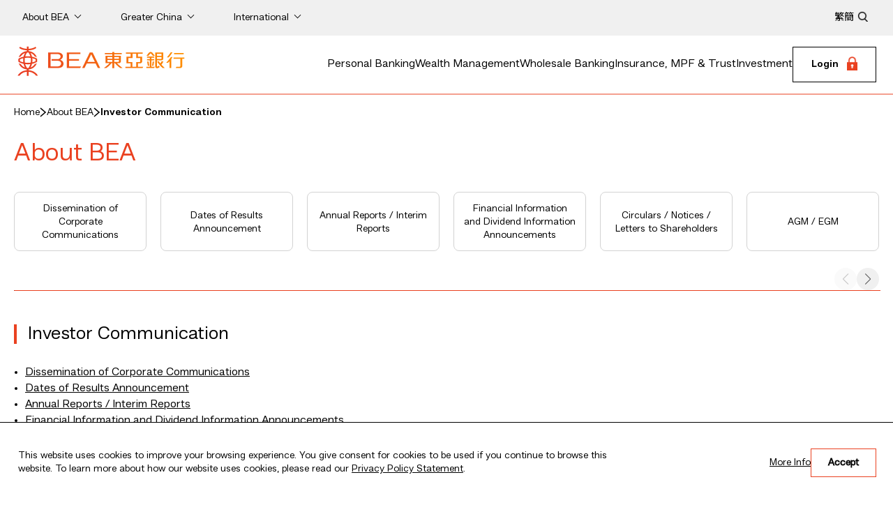

--- FILE ---
content_type: text/html
request_url: https://www.hkbea.com/html/en/bea-about-bea-investor-communication.html
body_size: 9285
content:
<!DOCTYPE html><html lang="en"><head><script type="text/javascript" src="/_Incapsula_Resource?SWJIYLWA=719d34d31c8e3a6e6fffd425f7e032f3&ns=1&cb=464797156" async></script><script type="text/javascript" src="/js/jquery.js"></script>
   <meta http-equiv="Content-Type" content="text/html; charset=UTF-8"><!--SystemComponentPreviewStyle--><script src="/js/template/freeContent_head1.js?v=1"></script>
<meta content="IE=edge" http-equiv="X-UA-Compatible"/>
<meta charset="UTF-8"/>
<meta name="viewport" content="width=device-width, initial-scale=1.0"/>
<!-- icons -->
<!--<meta content="app-id=381215704, app-argument=http://www.hkbea.com/hk/pb/mobileapplication/index.htm" name="apple-itunes-app">-->
<!--
<meta name="apple-itunes-app" content="app-id=381215704, app-argument=https://www.hkbea.com" />
<meta name="apple-mobile-web-app-capable" content="yes" />
<meta name="apple-mobile-web-app-status-bar-style" content="black" />
<meta name="google-play-app" content="app-id=com.mtel.androidbea" />
-->
<link href="/images/favicon.ico" rel="shortcut icon">
<link href="/images/apple-touch-icon.png" rel="apple-touch-icon">
<link href="/images/apple-touch-icon-72x72.png" sizes="72x72" rel="apple-touch-icon">
<link href="/images/apple-touch-icon-114x114.png" sizes="114x114" rel="apple-touch-icon">
<link href="/images/apple-touch-icon-144x144.png" sizes="144x144" rel="apple-touch-icon">

<!-- Style -->
<link href="/css/swiper-bundle.min.css" rel="stylesheet" type="text/css">
<link href="/css/jquery-ui.css" rel="stylesheet" type="text/css">
<link href="/js/jqtransform/jqtransform.css" rel="stylesheet" type="text/css">

<link href="/css/plyr.css" rel="stylesheet" type="text/css">
<link rel="stylesheet" href="/theme-solar/css/common.css">

<!-- Core Script -->
<script src="/js/jquery.js"></script>
<script src="/js/jquery-ui.js"></script>
<script src="/js/swiper-bundle.min.js"></script>
<script src="/js/plyr.js"></script>
<script src="/js/init.js"></script>

<!--<script type="module" src="/assets/hoisted2.js"></script>-->
<script src="/js/template/freeContent_head2.js?v=202511111310"></script><!--Page Setting--><script src="/js_workarea_breadcrumb/breadcrumb_INVCOMM_en.js?v=202511111310"></script><script>var wa_breadcrumb_wacfg_prefix="INVCOMM";var pageId=".100";</script><!--Page SEO--><title>Investor Communication</title>
<meta name="description" content="">
<meta name="keywords" content="test Keywords">
<meta content="IE=edge" http-equiv="X-UA-Compatible">
<meta name="og:image" content="">
<meta name="og:title" content="">
<meta name="og:description" content="">
<meta name="og:url" content=""><script src="/js/template/freeContent_head2.js?v=1"></script></head><body>
   <script xmlns:file="http://expath.org/ns/file">var headerLang="en";var searchText="";var pageCountry="hk";</script><!--<HKBEAHEADER>--><!-- Reface 2023 NEW HEADER -->
<!-- Google Tag Manager (noscript) -->
<noscript><iframe src="https://www.googletagmanager.com/ns.html?id=GTM-MQ4VP6" height="0" width="0" style="display:none;visibility:hidden"></iframe></noscript>
<!-- End Google Tag Manager (noscript) -->

<link rel="preload" href="/fonts/Hando-Regular.eot" as="font" type="font/eot" crossorigin>
<link rel="preload" href="/fonts/Hando-Regular.woff" as="font" type="font/woff" crossorigin>
<link rel="preload" href="/fonts/Hando-Regular.ttf" as="font" type="font/ttf" crossorigin>
<!--
<link media="all" type="text/css" rel="stylesheet" href="/css/solar-theme.css" />
<link media="all" type="text/css" rel="stylesheet" href="/css/solar-lang-hk.css" />
<link media="all" type="text/css" rel="stylesheet" href="/css/header-solar-theme.css" />
<link media="all" type="text/css" rel="stylesheet" href="/css/footer-solar-theme.css" />
-->
<script type="text/javascript" src="/js/jquery.lazy.min.js"></script>
<script type="text/javascript" src="/js/header-solar.js"></script>
<header xmlns:file="http://expath.org/ns/file" class="navbar" role="navigation"><a class="skipper" href="#skip"><span>Skip to content</span></a><div class="grey-bg-bar"><nav class="top-nav-bar container-xxl flex-wrap flex-md-nowrap" aria-label="Top navigation"><div class="collapse navbar-collapse" id="topNavbar"><ul class="navbar-nav flex-row flex-wrap" data-tag="TopMenu"><li class="nav-item dropdown"><a class="nav-list-head" href="javascript:void(0);" aria-expanded="false"><span>About BEA</span></a><ul class="dropdown-menu"><li><a tabindex="-1" class="dropdown-item" href="/html/en/bea-about-bea-company-profile.html" target="_self">Company Profile</a></li><li><a tabindex="-1" class="dropdown-item" href="/html/en/bea-about-bea-directors-and-senior-management.html" target="_self">Directors and Senior Management</a></li><li><a tabindex="-1" class="dropdown-item" href="/html/en/bea-about-bea-investor-communication.html" target="_self">Investor Communication</a></li><li><a tabindex="-1" class="dropdown-item" href="/html/en/bea-corporate-governance.html" target="_self">Corporate Governance</a></li><li><a tabindex="-1" class="dropdown-item" href="/html/en/bea-about-bea-regulatory-disclosures.html" target="_self">Regulatory Disclosures- Banking (Disclosure) Rules</a></li><li><a tabindex="-1" class="dropdown-item" href="/html/en/bea-about-bea-news-room.html" target="_self">News Room</a></li><li><a tabindex="-1" class="dropdown-item" href="/html/en/bea-about-bea-sustainability.html" target="_self">Sustainability</a></li><li><a tabindex="-1" class="dropdown-item" href="/html/en/bea-career-landing.html" target="_self">Careers</a></li><li><a tabindex="-1" class="dropdown-item" href="/html/en/bea-about-bea-economic-research.html" target="_self">Economic Research</a></li><li><a tabindex="-1" class="dropdown-item" href="/html/en/bea-contact-us.html" target="_self">Contact Us</a></li></ul></li><li class="nav-item dropdown"><a class="nav-list-head" href="javascript:void(0);" aria-expanded="false"><span>Greater China</span></a><ul class="dropdown-menu"><li><a tabindex="-1" class="dropdown-item" href="/html/en/bea-china-services-background.html" target="_self">Background</a></li><li><a tabindex="-1" class="dropdown-item" href="/html/en/bea-china-services-services.html" target="_self">Services</a></li><li><a tabindex="-1" class="dropdown-item" href="/html/en/bea-china-services-network.html" target="_self">Network</a></li><li><a tabindex="-1" class="dropdown-item" href="https://eng.hkbea.com.cn/" target="_blank">Mainland Homepage</a></li><li><a tabindex="-1" class="dropdown-item" href="https://www.hkbea.com.mo/html/en/index.html" target="_blank">Macau Homepage</a></li><li><a tabindex="-1" class="dropdown-item" href="https://www.hkbea.com.tw/html/en/index.html" target="_blank">Taiwan Homepage</a></li></ul></li><li class="nav-item dropdown"><a class="nav-list-head" href="javascript:void(0);" aria-expanded="false"><span>International</span></a><ul class="dropdown-menu"><li><a tabindex="-1" class="dropdown-item" href="/html/en/bea-international-services-services.html" target="_self">Services</a></li><li><a tabindex="-1" class="dropdown-item" href="/html/en/bea-international-services-international-contact.html" target="_self">Network</a></li><li><a tabindex="-1" class="dropdown-item" href="https://www.hkbea-beany.com/" target="_blank">New York Homepage</a></li><li><a tabindex="-1" class="dropdown-item" href="https://www.hkbea.com.sg/" target="_blank">Singapore Homepage</a></li><li><a tabindex="-1" class="dropdown-item" href="https://www.hkbea.co.uk/" target="_blank">United Kingdom Homepage</a></li><li><a tabindex="-1" class="dropdown-item" href="/html/en/bea-international-services-strategic-partners.html" target="_self">Strategic Partners</a></li></ul></li></ul><div class="flex-fit-bar"></div><div class="common-buttons"><div><div><ul class="lang-switch-block"><li><a class="nav-list-head p-2" target="_self" rel="noopener" href="javascript:sitemap_changeLang('en', 'tc');"><span>繁</span></a></li><li><a class="nav-list-head p-2" target="_self" rel="noopener" href="javascript:sitemap_changeLang('en', 'sc');"><span>簡</span></a></li></ul></div><div class="search-box" role="search" aria-label="Search"><div class="icon-block"><a href="javascript:void(0);" onclick="javascript:goToSearch('en','en');"><img class="search-icon" src="/images-solar/search-icon.png" alt=""></a></div><input onkeypress="checkPressKey_solar(event,'en','en');" type="text" class="headerSearchTxt" placeholder="What are you looking for?"></div></div></div></div></nav></div><div class="sticky-bar"><div class="bottom-border-bar"><nav class="slide-menu" aria-label="Main menu"><a class="navbar-brand" href="/html/en/index.html" target="_self" aria-label="Brand Logo"><h1><img class="brand-logo" alt="The Bank of East Asia" src="/images-solar/logo.png"></h1></a><div class="menu-block"><ul><li class="has-submenu"><a href="/html/en/bea-personal-banking-supremeGold-services.html" aria-expanded="false">Personal Banking</a><div class="source-content-container"><div class="source-content"><div><div class="four-col"><div><div><ul class="sub-menu"><li>All-in-One Accounts</li><li><a tabindex="-1" href="/html/en/bea-personal-banking-supremegold-private.html" target="_self">SupremeGold Private</a></li><li><a tabindex="-1" href="/html/en/bea-personal-banking-supremeGold-services.html" target="_self">SupremeGold</a></li><li><a tabindex="-1" href="/html/en/bea-personal-banking-supreme.html" target="_self">Supreme</a></li><li><a tabindex="-1" href="/html/en/bea-personal-banking-bea-goal.html" target="_self">BEA GOAL</a></li></ul></div></div><div><div><ul class="sub-menu"><li>Services</li><li><a tabindex="-1" href="/html/en/bea-personal-banking-account-services.html" target="_self">Account Services</a></li><li><a tabindex="-1" href="/html/en/bea-wealth-management-connect.html" target="_self">Cross Border Services</a></li><li><a tabindex="-1" href="/html/en/bea-rate-and-gold-price.html" target="_self">Rate and Gold Price</a></li><li><a tabindex="-1" href="/html/en/bea-mortgage-loans.html" target="_self">Mortgage Loans</a></li><li><a tabindex="-1" href="/html/en/bea-consumer-loan-choose-you-loan.html" target="_self">Consumer Loans</a></li><li><a tabindex="-1" href="/html/en/bea-credit-card-hot-promotions.html" target="_self">Credit Cards</a></li><li><a tabindex="-1" href="/html/en/bea-debit-card-key-features.html" target="_self">Multi-currency Debit Card</a></li><li><a tabindex="-1" href="/html/en/bea-personal-banking-bea-online.html" target="_self">BEA Online</a></li><li><a tabindex="-1" href="/html/en/bea-personal-banking-bea-mobile-app.html" target="_self">BEA Mobile</a></li><li><a tabindex="-1" href="/accountopening" target="_self">Mobile Account Opening</a></li><li><a tabindex="-1" href="/html/en/bea-mall-app.html" target="_self">BEA Mall</a></li><li><a tabindex="-1" href="/html/en/bea-smartrade.html" target="_self">BEA SmarTrade</a></li></ul></div></div><div><div><ul class="sub-menu"><li>Information</li><li><a tabindex="-1" href="/MarketInsights/en" target="_self">Market Insights</a></li><li><a tabindex="-1" href="/html/en/bea-personal-banking-bank-charges.html" target="_self">Bank Charge</a></li><li><a tabindex="-1" href="/html/en/bea-personal-banking-key-facts-statement.html" target="_self">Key Facts Statement</a></li><li><a tabindex="-1" href="/html/en/bea-personal-banking-innovation-and-awards.html" target="_self">Innovation &amp; Awards</a></li></ul></div></div><div><div class="sub-menu-promotion"><div class="promotion-image"><img src="/images-solar/menu/en/menu-tax-season-loan.jpg" alt="Tax Season Loan"></div><div class="promotion-description"><div class="promotion-title"><a href="/html/en/personal-banking-consumer-loan-instalment-tax-loan.html" target="_self">Apply now</a></div></div></div></div></div></div></div></div></li><li class="has-submenu"><a href="/html/en/bea-wealth-management-private-banking-services.html" aria-expanded="false">Wealth Management</a><div class="source-content-container"><div class="source-content"><div><div class="four-col"><div><div><ul class="sub-menu"><li>Private Banking Services</li><li><a tabindex="-1" href="/html/en/bea-private-banking-latest-news.html" target="_self">What's New</a></li><li><a tabindex="-1" href="/html/en/bea-value-of-bea-private-banking.html" target="_self">The Value of BEA Private Banking</a></li><li><a tabindex="-1" href="/html/en/bea-private-banking-comprehensive-services.html" target="_self">Comprehensive Services to Meet Your Every Need</a></li><li><a tabindex="-1" href="/html/en/bea-private-banking-awards.html" target="_self">Awards</a></li><li><a tabindex="-1" href="/html/en/bea-private-banking-useful-infromation.html" target="_self">Useful Information</a></li></ul></div></div><div><div><ul class="sub-menu"><li>Investment Solutions</li><li><a tabindex="-1" href="/html/en/bea-wealth-management-investment-solutions-unit-trusts.html" target="_self">Unit Trusts</a></li><li><a tabindex="-1" href="/html/en/bea-wealth-management-investment-solutions-structured-products.html" target="_self">Structured Products</a></li><li><a tabindex="-1" href="/html/en/bea-wealth-management-investment-solutions-fixed-income.html" target="_self">Bonds and Certificate of Deposits</a></li><li><a tabindex="-1" href="/html/en/bea-wealth-management-investment-solutions-options-n-derivatives.html" target="_self">Derivatives</a></li><li><a tabindex="-1" href="/html/en/bea-wealth-management-investment-solutions-BEA-Wise-AWF.html" target="_self">BEA Wise All Weather Fund</a></li><li><a tabindex="-1" href="/html/en/bea-wealth-management-investment-solutions-other-investment-products.html" target="_self">Other Investment Products</a></li></ul></div></div><div><div><ul class="sub-menu"><li>Portfolio Management</li><li><a tabindex="-1" href="/html/en/bea-wealth-management-porfolio-management.html" target="_self">Provision of Professional Investment Management Services</a></li></ul><ul class="sub-menu"><li>Market Outlook</li><li><a tabindex="-1" href="/html/en/bea-wealth-management-market-outlook.html" target="_self">What's New</a></li><li><a tabindex="-1" href="/html/en/bea-wealth-management-bea-wise.html" target="_self">BEA Wise</a></li><li><a tabindex="-1" href="/html/en/bea-wealth-management-financial-video.html" target="_self">BEA Financial Video</a></li></ul></div></div><div><div class="sub-menu-promotion"><div class="promotion-image"><img src="/images-solar/menu/menu-wealth-management2.jpg" alt="BEA Wise All Weather Fund"></div><div class="promotion-description"><div class="promotion-title"><a href="/html/en/bea-wealth-management-investment-solutions-BEA-Wise-AWF.html" target="_self">BEA Wise All Weather Fund</a></div></div></div></div></div></div></div></div></li><li class="has-submenu"><a href="/html/en/bea-corporate-banking-overview.html" aria-expanded="false">Wholesale Banking</a><div class="source-content-container"><div class="source-content"><div><div class="four-col"><div><div><ul class="sub-menu"><li>Everyday Banking</li><li><a tabindex="-1" href="/html/en/bea-corporate-banking-business-account.html" target="_self">Business Account</a></li><li><a tabindex="-1" href="/html/en/bea-corporate-banking-payment-and-collection-services.html" target="_self">Payment and Cash Management</a></li><li><a tabindex="-1" href="/html/en/bea-corporate-banking-bea-corporate-online.html" target="_self">BEA Corporate Online</a></li></ul><ul class="sub-menu"><li>Loans</li><li><a tabindex="-1" href="/html/en/bea-corporate-banking-sme-financing-EEF.html" target="_self">SME Financing</a></li><li><a tabindex="-1" href="/html/en/bea-corporate-banking-corporate-and-commercial-financing.html" target="_self">Corporate and Commercial Financing</a></li></ul></div></div><div><div><ul class="sub-menu"><li>Services</li><li><a tabindex="-1" href="/html/en/bea-corporate-banking-trade-services.html" target="_self">Trade Services</a></li><li><a tabindex="-1" href="/html/en/bea-corporate-banking-treasury-products.html" target="_self">Treasury Products</a></li><li><a tabindex="-1" href="/html/en/bea-corporate-banking-protection-and-investment.html" target="_self">Protection and Investment</a></li><li><a tabindex="-1" href="/html/en/bea-corporate-banking-cross-boundary-banking-services.html" target="_self">Cross-Boundary Banking Services</a></li><li><a tabindex="-1" href="/html/en/bea-corporate-banking-green-and-sustainable-products.html" target="_self">Green and Sustainable Products</a></li></ul></div></div><div><div><ul class="sub-menu"><li>Useful Information</li><li><a tabindex="-1" href="/html/en/bea-corporate-banking-application-forms-and-bank-charges.html" target="_self">Application Forms and Bank Charges</a></li></ul></div></div><div><div class="sub-menu-promotion"><div class="promotion-image"><img src="/images-solar/menu/menu-wholesale-banking-eef.jpg" alt="Wholesale Banking"></div><div class="promotion-description"><div class="promotion-title"><a href="/html/en/bea-corporate-banking-sme-financing-EEF.html" target="_self">BEA Enterprise Easy Fund Series, loan approval as fast as 3 days! Talk with our specialist now!</a></div></div></div></div></div></div></div></div></li><li class="has-submenu"><a href="/html/en/bea-insurance-retirement-and-mpf-and-trusts.html" aria-expanded="false">Insurance, MPF &amp; Trust</a><div class="source-content-container"><div class="source-content"><div><div class="four-col"><div><div><ul class="sub-menu"><li>Insurance Services</li><li><a tabindex="-1" href="/html/en/bea-insurance-services.html" target="_self">Latest Offers</a></li><li><a tabindex="-1" href="/html/en/bea-insurance-services-products-life.html" target="_self">Life Insurance Products</a></li><li><a tabindex="-1" href="/html/en/bea-insurance-services-products-general.html" target="_self">General Insurance Products</a></li><li><a tabindex="-1" href="/html/en/Insurance_tips.html" target="_self">Insurance Tips</a></li><li><a tabindex="-1" href="/html/en/bea-insurance-services-download-area.html" target="_self">Form Download</a></li><li><a tabindex="-1" href="/html/en/bea-insurance-services-useful-information.html" target="_self">Useful Information</a></li><li><a tabindex="-1" href="/html/en/bea-insurance-services-customer-enquiry.html" target="_self">Customer Enquiry / Opinion</a></li></ul></div></div><div><div><ul class="sub-menu"><li>MPF Services</li><li><a tabindex="-1" href="/html/en/bea-mpf-index.html" target="_self">Overview</a></li><li><a tabindex="-1" href="/html/en/bea-mpf-latest-news-and-promotions.html" target="_self">Latest News and Promotions</a></li><li><a tabindex="-1" href="/html/en/bea-mpf-our-products.html" target="_self">Our Products</a></li><li><a tabindex="-1" href="/html/en/bea-mpf-fund-information.html" target="_self">Fund Information</a></li><li><a tabindex="-1" href="/html/en/bea-mpf-investment-corner.html" target="_self">Investment Corner</a></li><li><a tabindex="-1" href="/html/en/bea-mpf-download-area.html" target="_self">Download Area</a></li><li><a tabindex="-1" href="/html/en/bea-mpf-e-application.html" target="_self">e-Application</a></li><li><a tabindex="-1" href="/html/en/bea-mpf-e-service.html" target="_self">e-Services</a></li><li><a tabindex="-1" href="/html/en/bea-mpf-about-us.html" target="_self">About Us</a></li><li><a tabindex="-1" href="/html/en/bea-mpf-find-us.html" target="_self">Find Us</a></li><li><a tabindex="-1" href="/html/en/bea-mpf-mpf-corner.html" target="_self">MPF Corner</a></li><li><a tabindex="-1" href="/html/en/bea-mpf-aeoi.html" target="_self">Automatic Exchange of Financial Account Information in Tax Matters</a></li><li><a tabindex="-1" href="/html/en/mpf-dis.html" target="_self">Default Investment Strategy</a></li></ul></div></div><div><div><ul class="sub-menu"><li>Trust Services</li><li><a tabindex="-1" href="/html/en/bea-trust-services-trust-professionals.html" target="_self">Trust Professionals</a></li><li><a tabindex="-1" href="/html/en/bea-trust-services-comprehensive-trust-solutions.html" target="_self">Comprehensive Trust Solutions</a></li><li><a tabindex="-1" href="/html/en/bea-trust-services-resources.html" target="_self">Resources</a></li><li><a tabindex="-1" href="/html/en/bea-trust-services-free-consultation.html" target="_self">Free Consultation</a></li><li><a tabindex="-1" href="/html/en/bea-trust-services-customer-suggestions.html" target="_self">Customer Suggestions</a></li></ul></div></div><div><div class="sub-menu-promotion"><div class="promotion-image"><img src="/images-solar/menu/menu-travel.jpg" alt="Travel Protection Insurance"></div><div class="promotion-description"><div class="promotion-title"><a href="/html/en/travel.html" target="_self">25% Premium Discount on Travel Protection Insurance &amp; Extra Reward (This insurance plan is underwritten by Blue Cross. BEA is an appointed insurance agency of Blue Cross.)</a></div></div></div></div></div></div></div></div></li><li class="has-submenu"><a href="/html/en/bea-investment-services-securities-services.html" aria-expanded="false">Investment</a><div class="source-content-container"><div class="source-content"><div><div class="four-col"><div><div><ul class="sub-menu"><li>BEA Securities Services</li><li><a tabindex="-1" href="/html/en/bea-securities-services-offer.html" target="_self">Latest Promotions</a></li><li><a tabindex="-1" href="/html/en/bea-smartrade.html" target="_self">BEA SmarTrade</a></li><li><a tabindex="-1" href="/html/en/bea-investment-services-securities-services-eIPO.html" target="_self">IPO Information</a></li><li><a tabindex="-1" href="/html/en/bea-investment-services-securities-services-smip.html" target="_self">Stocks Monthly Investment Plan</a></li><li><a tabindex="-1" href="/html/en/bea-investment-services-securities-services-manuals.html" target="_self">User Manuals / Demo</a></li><li><a tabindex="-1" href="/html/en/bea-investment-services-securities-services-frequentlyaskedquestions.html" target="_self">Frequently Asked Questions</a></li><li><a tabindex="-1" href="/html/en/bea-investment-services-securities-services-contact-us.html" target="_self">Contact Us</a></li></ul></div></div><div><div><ul class="sub-menu"><li>East Asia Securities Cybertrading</li><li><a tabindex="-1" href="https://www.easecurities.com.hk/en/Index.htm" target="_blank">Online Stock Platform</a></li></ul><ul class="sub-menu"><li>East Asia Futures Cybertrading</li><li><a tabindex="-1" href="https://www.eafutures.com.hk/html/en/index.html" target="_blank">Online Futures Platform</a></li></ul><ul class="sub-menu"><li>Derivative Warrants / CBBC</li><li><a tabindex="-1" href="/html/en/external_link_alert_name.html?page=http://www.beawarrants.com.hk/en/home&amp;Name=warrant" target="_blank">Online Warrants Platform</a></li></ul></div></div><div><div><ul class="sub-menu"><li>FX/Precious Metal Margin Trading Services</li><li><a tabindex="-1" href="/html/en/bea-investment-service-product-information.html" target="_self">Product Information</a></li><li><a tabindex="-1" href="/html/en/bea-investment-services-latest-promotion.html" target="_self">Latest Promotions</a></li><li><a tabindex="-1" href="/pdf/en/investment-services/mkd_interest%20rates_eng.pdf" target="_blank">Interest Rates</a></li><li><a tabindex="-1" href="/pdf/en/FAQ/faq_eng.pdf " target="_blank">FAQ</a></li></ul></div></div><div><div class="sub-menu-promotion"><div class="promotion-image"><img src="/images-solar/menu/menu-investment.jpg" alt="Investment"></div><div class="promotion-description"><div class="promotion-title"><a href="/html/en/bea-investment-services-foreign-exchange-margin-n-option-margin-trading.html" target="_self">More</a></div></div></div></div></div></div></div></div></li></ul><div class="login-dropdown"><a class="login-dropdown-button" href="javascript:void(0);" aria-label="Login" aria-expanded="false"><span>Login</span><img class="lock-icon" src="/images-solar/lock-icon.png" alt="dummy image"></a><div class="login-dropdown-menu"><div class="top-bar"><div class="mobile-title"><span>Login</span><div class="login-dropdown"><div class="login-dropdown-button"><span></span></div></div></div><a class="close-button" href="javascript:void(0);" aria-label="Close" tabindex="0" aria-expanded="true"></a></div><div><div><ul><li>Hong Kong</li><li><a tabindex="-1" href="javascript:winPopupwithCookie_en_loginbox_index('BEACOOKIEKEYFORWHP','https://online.hkbea.com/onlinebanking/index.html#/login/index?lang=en','Cyb');" target="_self">BEA Online</a></li><li><a tabindex="-1" href="javascript:winPopup('https://corponline.hkbea.com/tologon.html?locale=en','CorpCyb');" target="_self">BEA Corporate Online</a></li><li><a tabindex="-1" href="javascript:winPopup('https://online.hkbea.com/onlinebanking/index.html#/login/index?pb&amp;lang=en','cybPri');" target="_self">Private Banking</a></li><li><a tabindex="-1" href="javascript:winPopup('https://internet.easecurities.com.hk/EAS/loginAction.action?lang=english','cybSecur');" target="_self">East Asia Securities Cybertrading</a></li><li><a tabindex="-1" href="javascript:winPopup('https://www.eafutures.com.hk/so/servlet/SysLogin?languages=ENGLISH&amp;useraction=login&amp;haserrormessage=NO&amp;errormessage=NOTHING','cybTrad',1000,615);" target="_self">East Asia Futures Cybertrading</a></li></ul><ul><li>Other Countries / Region</li><li><a tabindex="-1" href="https://ebank.hkbea.com.cn/perbank/index.do" target="_blank">Chinese Mainland Personal Cyberbanking</a></li><li><a tabindex="-1" href="https://corpbank.hkbea.com.cn/corporbank/index.do?Lang=EN" target="_blank">Chinese Mainland Corporate Cyberbanking</a></li><li><a tabindex="-1" href="javascript:winPopup('https://uk.hkbea-cyberbanking.com/','UKCyb');" target="_self">UK Personal Cyberbanking</a></li><li><a tabindex="-1" href="javascript:winPopup('https://uk.hkbea-cyberbanking.com/corporate','UKCybCorp');" target="_self">UK Corporate Cyberbanking</a></li><li><a tabindex="-1" href="javascript:winPopup('https://sg.hkbea-cyberbanking.com/personal.html','SGCyb');" target="_self">Singapore Personal Cyberbanking</a></li><li><a tabindex="-1" href="javascript:winPopup('https://sg.hkbea-cyberbanking.com/corporate.html','SGCybCorp');" target="_self">Singapore Corporate Cyberbanking</a></li><li><a tabindex="-1" href="javascript:winPopup('https://mo.hkbea-cyberbanking.com/servlet/FR01Show?Lang=Eng','MOCyb');" target="_self">Macau Cyberbanking</a></li><li><a tabindex="-1" href="https://www.hkbea-beany.com/" target="_blank">U.S.A. Cyberbanking</a></li></ul></div></div></div></div><div class="mobile-menu-button"><span class="middle-line"></span></div></div></nav></div></div><div class="full-width-container"></div><div class="target"></div><div class="mobile-menu"><div class="grey-bar"><div class="common-buttons"><div><div class="search-box" role="search" aria-label="Search"><div class="icon-block"><a href="javascript:void(0);" onclick="javascript:goToSearch('en','en');"><img class="search-icon" src="/images-solar/mobile-search-icon.png" alt=""></a></div><input onkeypress="checkPressKey_solar(event,'en','en');" type="text" class="headerSearchTxt" placeholder="What are you looking for?"></div><div><ul class="lang-switch-block"><li><a class="nav-list-head p-2" target="_self" rel="noopener" href="javascript:sitemap_changeLang('en', 'tc');"><span>繁</span></a></li><li><a class="nav-list-head p-2" target="_self" rel="noopener" href="javascript:sitemap_changeLang('en', 'sc');"><span>簡</span></a></li></ul></div></div></div></div><div class="mobile-main-menu"><div><div class="main-menu-list"><div class="main-menu menu-group"><div class="dropdown-title" href="javascript:void(0)" aria-expanded="false">Personal Banking</div><div class="sub-menu-list"><div><ul class="sub-menu"><li>All-in-One Accounts</li><li><a tabindex="-1" href="/html/en/bea-personal-banking-supremegold-private.html" target="_self">SupremeGold Private</a></li><li><a tabindex="-1" href="/html/en/bea-personal-banking-supremeGold-services.html" target="_self">SupremeGold</a></li><li><a tabindex="-1" href="/html/en/bea-personal-banking-supreme.html" target="_self">Supreme</a></li><li><a tabindex="-1" href="/html/en/bea-personal-banking-bea-goal.html" target="_self">BEA GOAL</a></li></ul></div><div><ul class="sub-menu"><li>Services</li><li><a tabindex="-1" href="/html/en/bea-personal-banking-account-services.html" target="_self">Account Services</a></li><li><a tabindex="-1" href="/html/en/bea-wealth-management-connect.html" target="_self">Cross Border Services</a></li><li><a tabindex="-1" href="/html/en/bea-rate-and-gold-price.html" target="_self">Rate and Gold Price</a></li><li><a tabindex="-1" href="/html/en/bea-mortgage-loans.html" target="_self">Mortgage Loans</a></li><li><a tabindex="-1" href="/html/en/bea-consumer-loan-choose-you-loan.html" target="_self">Consumer Loans</a></li><li><a tabindex="-1" href="/html/en/bea-credit-card-hot-promotions.html" target="_self">Credit Cards</a></li><li><a tabindex="-1" href="/html/en/bea-debit-card-key-features.html" target="_self">Multi-currency Debit Card</a></li><li><a tabindex="-1" href="/html/en/bea-personal-banking-bea-online.html" target="_self">BEA Online</a></li><li><a tabindex="-1" href="/html/en/bea-personal-banking-bea-mobile-app.html" target="_self">BEA Mobile</a></li><li><a tabindex="-1" href="/accountopening" target="_self">Mobile Account Opening</a></li><li><a tabindex="-1" href="/html/en/bea-mall-app.html" target="_self">BEA Mall</a></li><li><a tabindex="-1" href="/html/en/bea-smartrade.html" target="_self">BEA SmarTrade</a></li></ul></div><div><ul class="sub-menu"><li>Information</li><li><a tabindex="-1" href="/MarketInsights/en" target="_self">Market Insights</a></li><li><a tabindex="-1" href="/html/en/bea-personal-banking-bank-charges.html" target="_self">Bank Charge</a></li><li><a tabindex="-1" href="/html/en/bea-personal-banking-key-facts-statement.html" target="_self">Key Facts Statement</a></li><li><a tabindex="-1" href="/html/en/bea-personal-banking-innovation-and-awards.html" target="_self">Innovation &amp; Awards</a></li></ul></div><div><div class="sub-menu-promotion"><div class="promotion-image"><img src="/images-solar/menu/en/menu-tax-season-loan.jpg" alt="Tax Season Loan"></div><div class="promotion-description"><div class="promotion-title"><a href="/html/en/personal-banking-consumer-loan-instalment-tax-loan.html" target="_self">Apply now</a></div></div></div></div></div></div><div class="main-menu menu-group"><div class="dropdown-title" href="javascript:void(0)" aria-expanded="false">Wealth Management</div><div class="sub-menu-list"><div><ul class="sub-menu"><li>Private Banking Services</li><li><a tabindex="-1" href="/html/en/bea-private-banking-latest-news.html" target="_self">What's New</a></li><li><a tabindex="-1" href="/html/en/bea-value-of-bea-private-banking.html" target="_self">The Value of BEA Private Banking</a></li><li><a tabindex="-1" href="/html/en/bea-private-banking-comprehensive-services.html" target="_self">Comprehensive Services to Meet Your Every Need</a></li><li><a tabindex="-1" href="/html/en/bea-private-banking-awards.html" target="_self">Awards</a></li><li><a tabindex="-1" href="/html/en/bea-private-banking-useful-infromation.html" target="_self">Useful Information</a></li></ul></div><div><ul class="sub-menu"><li>Investment Solutions</li><li><a tabindex="-1" href="/html/en/bea-wealth-management-investment-solutions-unit-trusts.html" target="_self">Unit Trusts</a></li><li><a tabindex="-1" href="/html/en/bea-wealth-management-investment-solutions-structured-products.html" target="_self">Structured Products</a></li><li><a tabindex="-1" href="/html/en/bea-wealth-management-investment-solutions-fixed-income.html" target="_self">Bonds and Certificate of Deposits</a></li><li><a tabindex="-1" href="/html/en/bea-wealth-management-investment-solutions-options-n-derivatives.html" target="_self">Derivatives</a></li><li><a tabindex="-1" href="/html/en/bea-wealth-management-investment-solutions-BEA-Wise-AWF.html" target="_self">BEA Wise All Weather Fund</a></li><li><a tabindex="-1" href="/html/en/bea-wealth-management-investment-solutions-other-investment-products.html" target="_self">Other Investment Products</a></li></ul></div><div><ul class="sub-menu"><li>Portfolio Management</li><li><a tabindex="-1" href="/html/en/bea-wealth-management-porfolio-management.html" target="_self">Provision of Professional Investment Management Services</a></li></ul></div><div><ul class="sub-menu"><li>Market Outlook</li><li><a tabindex="-1" href="/html/en/bea-wealth-management-market-outlook.html" target="_self">What's New</a></li><li><a tabindex="-1" href="/html/en/bea-wealth-management-bea-wise.html" target="_self">BEA Wise</a></li><li><a tabindex="-1" href="/html/en/bea-wealth-management-financial-video.html" target="_self">BEA Financial Video</a></li></ul></div><div><div class="sub-menu-promotion"><div class="promotion-image"><img src="/images-solar/menu/menu-wealth-management2.jpg" alt="BEA Wise All Weather Fund"></div><div class="promotion-description"><div class="promotion-title"><a href="/html/en/bea-wealth-management-investment-solutions-BEA-Wise-AWF.html" target="_self">BEA Wise All Weather Fund</a></div></div></div></div></div></div><div class="main-menu menu-group"><div class="dropdown-title" href="javascript:void(0)" aria-expanded="false">Wholesale Banking</div><div class="sub-menu-list"><div><ul class="sub-menu"><li>Everyday Banking</li><li><a tabindex="-1" href="/html/en/bea-corporate-banking-business-account.html" target="_self">Business Account</a></li><li><a tabindex="-1" href="/html/en/bea-corporate-banking-payment-and-collection-services.html" target="_self">Payment and Cash Management</a></li><li><a tabindex="-1" href="/html/en/bea-corporate-banking-bea-corporate-online.html" target="_self">BEA Corporate Online</a></li></ul></div><div><ul class="sub-menu"><li>Loans</li><li><a tabindex="-1" href="/html/en/bea-corporate-banking-sme-financing-EEF.html" target="_self">SME Financing</a></li><li><a tabindex="-1" href="/html/en/bea-corporate-banking-corporate-and-commercial-financing.html" target="_self">Corporate and Commercial Financing</a></li></ul></div><div><ul class="sub-menu"><li>Services</li><li><a tabindex="-1" href="/html/en/bea-corporate-banking-trade-services.html" target="_self">Trade Services</a></li><li><a tabindex="-1" href="/html/en/bea-corporate-banking-treasury-products.html" target="_self">Treasury Products</a></li><li><a tabindex="-1" href="/html/en/bea-corporate-banking-protection-and-investment.html" target="_self">Protection and Investment</a></li><li><a tabindex="-1" href="/html/en/bea-corporate-banking-cross-boundary-banking-services.html" target="_self">Cross-Boundary Banking Services</a></li><li><a tabindex="-1" href="/html/en/bea-corporate-banking-green-and-sustainable-products.html" target="_self">Green and Sustainable Products</a></li></ul></div><div><ul class="sub-menu"><li>Useful Information</li><li><a tabindex="-1" href="/html/en/bea-corporate-banking-application-forms-and-bank-charges.html" target="_self">Application Forms and Bank Charges</a></li></ul></div><div><div class="sub-menu-promotion"><div class="promotion-image"><img src="/images-solar/menu/menu-wholesale-banking-eef.jpg" alt="Wholesale Banking"></div><div class="promotion-description"><div class="promotion-title"><a href="/html/en/bea-corporate-banking-sme-financing-EEF.html" target="_self">BEA Enterprise Easy Fund Series, loan approval as fast as 3 days! Talk with our specialist now!</a></div></div></div></div></div></div><div class="main-menu menu-group"><div class="dropdown-title" href="javascript:void(0)" aria-expanded="false">Insurance, MPF &amp; Trust</div><div class="sub-menu-list"><div><ul class="sub-menu"><li>Insurance Services</li><li><a tabindex="-1" href="/html/en/bea-insurance-services.html" target="_self">Latest Offers</a></li><li><a tabindex="-1" href="/html/en/bea-insurance-services-products-life.html" target="_self">Life Insurance Products</a></li><li><a tabindex="-1" href="/html/en/bea-insurance-services-products-general.html" target="_self">General Insurance Products</a></li><li><a tabindex="-1" href="/html/en/Insurance_tips.html" target="_self">Insurance Tips</a></li><li><a tabindex="-1" href="/html/en/bea-insurance-services-download-area.html" target="_self">Form Download</a></li><li><a tabindex="-1" href="/html/en/bea-insurance-services-useful-information.html" target="_self">Useful Information</a></li><li><a tabindex="-1" href="/html/en/bea-insurance-services-customer-enquiry.html" target="_self">Customer Enquiry / Opinion</a></li></ul></div><div><ul class="sub-menu"><li>MPF Services</li><li><a tabindex="-1" href="/html/en/bea-mpf-index.html" target="_self">Overview</a></li><li><a tabindex="-1" href="/html/en/bea-mpf-latest-news-and-promotions.html" target="_self">Latest News and Promotions</a></li><li><a tabindex="-1" href="/html/en/bea-mpf-our-products.html" target="_self">Our Products</a></li><li><a tabindex="-1" href="/html/en/bea-mpf-fund-information.html" target="_self">Fund Information</a></li><li><a tabindex="-1" href="/html/en/bea-mpf-investment-corner.html" target="_self">Investment Corner</a></li><li><a tabindex="-1" href="/html/en/bea-mpf-download-area.html" target="_self">Download Area</a></li><li><a tabindex="-1" href="/html/en/bea-mpf-e-application.html" target="_self">e-Application</a></li><li><a tabindex="-1" href="/html/en/bea-mpf-e-service.html" target="_self">e-Services</a></li><li><a tabindex="-1" href="/html/en/bea-mpf-about-us.html" target="_self">About Us</a></li><li><a tabindex="-1" href="/html/en/bea-mpf-find-us.html" target="_self">Find Us</a></li><li><a tabindex="-1" href="/html/en/bea-mpf-mpf-corner.html" target="_self">MPF Corner</a></li><li><a tabindex="-1" href="/html/en/bea-mpf-aeoi.html" target="_self">Automatic Exchange of Financial Account Information in Tax Matters</a></li><li><a tabindex="-1" href="/html/en/mpf-dis.html" target="_self">Default Investment Strategy</a></li></ul></div><div><ul class="sub-menu"><li>Trust Services</li><li><a tabindex="-1" href="/html/en/bea-trust-services-trust-professionals.html" target="_self">Trust Professionals</a></li><li><a tabindex="-1" href="/html/en/bea-trust-services-comprehensive-trust-solutions.html" target="_self">Comprehensive Trust Solutions</a></li><li><a tabindex="-1" href="/html/en/bea-trust-services-resources.html" target="_self">Resources</a></li><li><a tabindex="-1" href="/html/en/bea-trust-services-free-consultation.html" target="_self">Free Consultation</a></li><li><a tabindex="-1" href="/html/en/bea-trust-services-customer-suggestions.html" target="_self">Customer Suggestions</a></li></ul></div><div><div class="sub-menu-promotion"><div class="promotion-image"><img src="/images-solar/menu/menu-travel.jpg" alt="Travel Protection Insurance"></div><div class="promotion-description"><div class="promotion-title"><a href="/html/en/travel.html" target="_self">25% Premium Discount on Travel Protection Insurance &amp; Extra Reward (This insurance plan is underwritten by Blue Cross. BEA is an appointed insurance agency of Blue Cross.)</a></div></div></div></div></div></div><div class="main-menu menu-group"><div class="dropdown-title" href="javascript:void(0)" aria-expanded="false">Investment</div><div class="sub-menu-list"><div><ul class="sub-menu"><li>BEA Securities Services</li><li><a tabindex="-1" href="/html/en/bea-securities-services-offer.html" target="_self">Latest Promotions</a></li><li><a tabindex="-1" href="/html/en/bea-smartrade.html" target="_self">BEA SmarTrade</a></li><li><a tabindex="-1" href="/html/en/bea-investment-services-securities-services-eIPO.html" target="_self">IPO Information</a></li><li><a tabindex="-1" href="/html/en/bea-investment-services-securities-services-smip.html" target="_self">Stocks Monthly Investment Plan</a></li><li><a tabindex="-1" href="/html/en/bea-investment-services-securities-services-manuals.html" target="_self">User Manuals / Demo</a></li><li><a tabindex="-1" href="/html/en/bea-investment-services-securities-services-frequentlyaskedquestions.html" target="_self">Frequently Asked Questions</a></li><li><a tabindex="-1" href="/html/en/bea-investment-services-securities-services-contact-us.html" target="_self">Contact Us</a></li></ul></div><div><ul class="sub-menu"><li>East Asia Securities Cybertrading</li><li><a tabindex="-1" href="https://www.easecurities.com.hk/en/Index.htm" target="_blank">Online Stock Platform</a></li></ul></div><div><ul class="sub-menu"><li>East Asia Futures Cybertrading</li><li><a tabindex="-1" href="https://www.eafutures.com.hk/html/en/index.html" target="_blank">Online Futures Platform</a></li></ul></div><div><ul class="sub-menu"><li>Derivative Warrants / CBBC</li><li><a tabindex="-1" href="/html/en/external_link_alert_name.html?page=http://www.beawarrants.com.hk/en/home&amp;Name=warrant" target="_blank">Online Warrants Platform</a></li></ul></div><div><ul class="sub-menu"><li>FX/Precious Metal Margin Trading Services</li><li><a tabindex="-1" href="/html/en/bea-investment-service-product-information.html" target="_self">Product Information</a></li><li><a tabindex="-1" href="/html/en/bea-investment-services-latest-promotion.html" target="_self">Latest Promotions</a></li><li><a tabindex="-1" href="/pdf/en/investment-services/mkd_interest%20rates_eng.pdf" target="_blank">Interest Rates</a></li><li><a tabindex="-1" href="/pdf/en/FAQ/faq_eng.pdf " target="_blank">FAQ</a></li></ul></div></div></div><div class="main-menu menu-group"><div class="dropdown-title" href="javascript:void(0)" aria-expanded="false">Help and Support</div><div class="sub-menu-list"><div><ul class="sub-menu"><li class="no-border"><a tabindex="-1" href="/html/en/bea-accessibility.html" target="_self">Web Accessibility</a></li><li><a tabindex="-1" href="/html/en/bea-personal-banking-branches-and-atm-network.html" target="_self">Branches &amp; ATMs</a></li><li><a tabindex="-1" href="/html/en/bea-contact-us.html" target="_self">Contact Us</a></li><li><a tabindex="-1" href="/html/en/fatca-overview.html" target="_self">Foreign Account Tax Compliance Act</a></li><li><a tabindex="-1" href="/html/en/bea-common-reporting-standard-crs-overview.html" target="_self">Common Reporting Standard</a></li><li><a tabindex="-1" href="/html/en/bea-application-forms.html" target="_self">E-Application</a></li><li><a tabindex="-1" href="/html/en/bea-faqs.html" target="_self">FAQs</a></li><li><a tabindex="-1" href="/html/en/bea-system-maintenance-schedule.html" target="_self">System Maintenance Schedule</a></li><li><a tabindex="-1" href="/html/en/bea-privacy-statement.html" target="_self">Privacy Statements</a></li><li><a tabindex="-1" href="/html/en/bea-disclaimer.html" target="_self">Disclaimer</a></li><li><a tabindex="-1" href="/html/en/bea-about-bea-regulatory-disclosures.html" target="_self">Regulatory Disclosures</a></li><li><a tabindex="-1" href="/hk/btc/form?type=b01&amp;language=en" target="_self">Bogus Call Verification Service</a></li><li><a tabindex="-1" href="/html/en/bea-security-tips.html" target="_self">Security Tips</a></li><li><a tabindex="-1" href="/html/en/bea-terms-and-conditions.html" target="_self">Terms &amp; Conditions</a></li><li><a tabindex="-1" href="/html/en/bea-cookies-information.html" target="_self">Cookies Information</a></li><li><a tabindex="-1" href="/html/en/sitemap.html" target="_self">Sitemap</a></li></ul></div></div></div></div><div class="other-menu-list"><div class="other-menu menu-group"><div class="dropdown-title">About BEA</div><div class="sub-menu-list"><div><ul class="sub-menu"><li><a class="dropdown-item" href="/html/en/bea-about-bea-company-profile.html" target="_self">Company Profile</a></li><li><a class="dropdown-item" href="/html/en/bea-about-bea-directors-and-senior-management.html" target="_self">Directors and Senior Management</a></li><li><a class="dropdown-item" href="/html/en/bea-about-bea-investor-communication.html" target="_self">Investor Communication</a></li><li><a class="dropdown-item" href="/html/en/bea-corporate-governance.html" target="_self">Corporate Governance</a></li><li><a class="dropdown-item" href="/html/en/bea-about-bea-regulatory-disclosures.html" target="_self">Regulatory Disclosures- Banking (Disclosure) Rules</a></li><li><a class="dropdown-item" href="/html/en/bea-about-bea-news-room.html" target="_self">News Room</a></li><li><a class="dropdown-item" href="/html/en/bea-about-bea-sustainability.html" target="_self">Sustainability</a></li><li><a class="dropdown-item" href="/html/en/bea-career-landing.html" target="_self">Careers</a></li><li><a class="dropdown-item" href="/html/en/bea-about-bea-economic-research.html" target="_self">Economic Research</a></li><li><a class="dropdown-item" href="/html/en/bea-contact-us.html" target="_self">Contact Us</a></li></ul></div></div></div><div class="other-menu menu-group"><div class="dropdown-title">Greater China</div><div class="sub-menu-list"><div><ul class="sub-menu"><li><a class="dropdown-item" href="/html/en/bea-china-services-background.html" target="_self">Background</a></li><li><a class="dropdown-item" href="/html/en/bea-china-services-services.html" target="_self">Services</a></li><li><a class="dropdown-item" href="/html/en/bea-china-services-network.html" target="_self">Network</a></li><li><a class="dropdown-item" href="https://eng.hkbea.com.cn/" target="_blank">Mainland Homepage</a></li><li><a class="dropdown-item" href="https://www.hkbea.com.mo/html/en/index.html" target="_blank">Macau Homepage</a></li><li><a class="dropdown-item" href="https://www.hkbea.com.tw/html/en/index.html" target="_blank">Taiwan Homepage</a></li></ul></div></div></div><div class="other-menu menu-group"><div class="dropdown-title">International</div><div class="sub-menu-list"><div><ul class="sub-menu"><li><a class="dropdown-item" href="/html/en/bea-international-services-services.html" target="_self">Services</a></li><li><a class="dropdown-item" href="/html/en/bea-international-services-international-contact.html" target="_self">Network</a></li><li><a class="dropdown-item" href="https://www.hkbea-beany.com/" target="_blank">New York Homepage</a></li><li><a class="dropdown-item" href="https://www.hkbea.com.sg/" target="_blank">Singapore Homepage</a></li><li><a class="dropdown-item" href="https://www.hkbea.co.uk/" target="_blank">United Kingdom Homepage</a></li><li><a class="dropdown-item" href="/html/en/bea-international-services-strategic-partners.html" target="_self">Strategic Partners</a></li></ul></div></div></div></div></div></div></div></header><div xmlns:file="http://expath.org/ns/file" class="overlayMask"></div><!--</HKBEAHEADER>-->
   <main class="content-grid">
      
      <div class="page-head">
         <script src="/js_common_breadcrumb/breadcrumb_en.js"></script>
<div id="sys_breadcrumbDiv"></div>

<!--SystemComponentDataStart:pageSetting-->
         <!--SystemComponentDataEnd:pageSetting--><!--SystemComponentDataStart:pageSeo-->
         <!--SystemComponentDataEnd:pageSeo--><!--SystemComponentDataStart:pagePromoptionBar-->
         <!--SystemComponentDataEnd:pagePromoptionBar--><!--SystemComponentDataStart:pageTitle-->
         <h1 class="page-title">About BEA</h1><!--SystemComponentDataEnd:pageTitle--></div>
      <!--SystemComponentDataStart:pageMenu--><div class="page-menu-container">
  <div class="page-menu-swiper swiper">
    <div class="swiper-wrapper" id="sys_pageMenuDiv">
		
    </div>

    <div class="swiper-controls">
      <div class="swiper-button-prev"></div>
      <div class="swiper-button-next"></div>
    </div>

    <div class="swiper-pagination"></div>
  </div>
</div>

<!--SystemComponentDataEnd:pageMenu--><!--SystemComponentDataStart:Component1--><!--<COMPONENT START>--><div data-component-type="freeContent"><!--COMPONENT compScriptBefore--><!--COMPONENT Top Line-->
   <hr>
   <!--COMPONENT Section Title-->
   <div class="section-subtitle">
      <h2>Investor Communication</h2>
   </div>
   <!--COMPONENT Content-->
   <div class="basic-style">
      <div><div class="content-container"> 
  <ul> 
   <li><a href="/html/en/bea-about-bea-investor-communication-dissemination-of-corporate-communications.html?">Dissemination of Corporate Communications</a></li> 
   <li><a href="/html/en/bea-about-bea-investor-communication-dates-of-results-announcement.html?">Dates of Results Announcement</a></li> 
   <li><a href="/html/en/bea-about-bea-investor-communication-annual-and-interim-reports.html?">Annual Reports / Interim Reports</a></li> 
   <li><a href="/html/en/bea-about-bea-investor-communication-financial-information.html?">Financial Information and Dividend Information Announcements</a></li> 
   <li><a href="/html/en/bea-about-bea-investor-communication-circulars-and-notices-to-shareholders.html?">Circulars / Notices / Letters to Shareholders</a></li> 
   <li><a href="/html/en/bea-about-bea-investor-communication-agm-notice-and-minutes.html?">AGM / EGM</a></li> 
   <li><a href="/html/en/bea-about-bea-investor-communication-other-corporate-announce.html?">Other Corporate Announcements</a></li> 
   <li><a href="/html/en/bea-about-bea-investor-communication-disclosure-returns.html?">Disclosure Returns</a></li> 
   <li><a href="/html/en/bea-about-bea-investor-communication-notices-replacement-of-lost-certificates.html?">Notices - Replacement of Lost Certificates</a></li> 
   <li><a href="/html/en/bea-about-bea-investor-communication-credit-ratings.html?">Credit Ratings</a></li> 
   <li><a href="/html/en/bea-about-bea-investor-communication-investor-enquiries.html?">Investor Enquiries</a></li> 
  </ul> 
 </div> </div>
   </div>
   <!--COMPONENT Footnote--><!--COMPONENT Spacer-->
   <div class="spacer-xxl"></div>
   <!--COMPONENT compScriptAfter--></div><!--<COMPONENT END>--><!--SystemComponentDataEnd:Component1--><!--SystemComponentDataStart:Component2--><!--SystemComponentDataEnd:Component2--><!--SystemComponentDataStart:Component3--><!--SystemComponentDataEnd:Component3--><!--SystemComponentDataStart:Component4--><!--SystemComponentDataEnd:Component4--><!--SystemComponentDataStart:Component5--><!--SystemComponentDataEnd:Component5--><!--SystemComponentDataStart:Component6--><!--SystemComponentDataEnd:Component6--><!--SystemComponentDataStart:Component7--><!--SystemComponentDataEnd:Component7--><!--SystemComponentDataStart:Component8--><!--SystemComponentDataEnd:Component8--><!--SystemComponentDataStart:Component9--><!--SystemComponentDataEnd:Component9--><!--SystemComponentDataStart:Component10--><!--SystemComponentDataEnd:Component10--></main>
   
   <footer>
      <div role="contentinfo" class="footer" id="FTR"><!--promotion bar--><div class="keep-on-top-bar"> <!--<div style="display: none;" class="cookies-bar"></div>--></div>
	<script>
	  


	  $(".offer-bar .close-button").on("click", function () {
		$(".floating-button-block .offer-button").fadeIn();
		$.when($(".offer-bar").fadeOut()).then(function () {
		  moveFloatingButtonBlock();
		});
	  });

	  $(".floating-button-block .offer-button").on("click", function () {
		$(".floating-button-block .offer-button").fadeOut();
		$.when($(".offer-bar").fadeIn()).then(function () {
		  moveFloatingButtonBlock();
		});
	  });

	  $(".cookies-bar .accept-cookie").click(function () {
		days = 365;
		myDate = new Date();
		myDate.setTime(myDate.getTime() + days * 24 * 60 * 60 * 1000);
		document.cookie =
		  "cookieConsent=yes; expires=" + myDate.toGMTString() + "; path=/";
		$(".cookies-bar").hide();
		moveFloatingButtonBlock();
	  });

	  var checkFooterElementVisible = function () {
		if (
		  !$(".top-footer .footer-menu").is(":visible") &&
		  !$(".top-footer .footer-common-container").is(":visible")
		) {
		  $(".top-footer > div > div").css("padding", "0");
		}
	  };

	  checkFooterElementVisible();

	  $(window).on("resize", function (event) {
		checkFooterElementVisible();
	  });
	</script><div xmlns:file="http://expath.org/ns/file" id="FTR" class="footer"><div class="keep-on-top-bar"><div id="cookiesBar" class="cookies-bar" style="display: none;"><div><div><p style="padding: 2px;" class="cookies-message">This website uses cookies to improve your browsing experience. You give consent for cookies to be used if you continue to browse this website. To learn more about how our website uses cookies, please read our <a target="_blank" href="/pdf/en/hkbea-privacy-policy.pdf">Privacy Policy Statement</a>.</p><div class="button-block"><a class="accept-cookie"><span class="accept">Accept</span></a><a class="more-info" href="/html/en/bea-cookies-information.html"><span class="info">More Info</span></a></div></div></div></div></div><div class="footer-container"><div class="top-footer"><div><div class="floating-button-block" style="bottom: 0px; padding-right: 15px;"><a href="javascript:void(0);" class="scroll-top-button" style="background-color: rgb(255, 255, 255); display: inline;" aria-label="Scroll to top"><span class="hide">Scroll to top</span></a></div><div><div class="footer-menu"><div class="four-col"><div><ul><li><a href="/html/en/bea-accessibility.html" target="_self">Web Accessibility</a></li><li><a href="/html/en/bea-personal-banking-branches-and-atm-network.html" target="_self">Branches &amp; ATMs</a></li><li><a href="/html/en/bea-contact-us.html" target="_self">Contact Us</a></li><li><a href="/html/en/fatca-overview.html" target="_self">Foreign Account Tax Compliance Act</a></li><li><a href="/html/en/bea-common-reporting-standard-crs-overview.html" target="_self">Common Reporting Standard</a></li><li><a href="/html/en/bea-application-forms.html" target="_self">E-Application</a></li><li><a href="/html/en/bea-faqs.html" target="_self">FAQs</a></li><li><a href="/html/en/bea-system-maintenance-schedule.html" target="_self">System Maintenance Schedule</a></li></ul></div><div><ul><li><a href="/html/en/bea-privacy-statement.html" target="_self">Privacy Statement</a></li><li><a href="/html/en/bea-disclaimer.html" target="_self">Disclaimer</a></li><li><a href="/html/en/bea-about-bea-regulatory-disclosures.html" target="_self">Regulatory Disclosures</a></li><li><a href="/hk/btc/form?type=b01&amp;language=en" target="_self">Bogus Call Verification Service</a></li><li><a href="/html/en/bea-security-tips.html" target="_self">Security Tips</a></li><li><a href="/html/en/bea-terms-and-conditions.html" target="_self">Terms &amp; Conditions</a></li><li><a href="/html/en/bea-cookies-information.html" target="_self">Cookies Information</a></li><li><a href="/html/en/sitemap.html" target="_self">Sitemap</a></li></ul></div></div></div><div class="footer-common-container"><div><div class="social-share-block"><span>Connect with Us</span><div class="social-share-icons"><a href="/html/en/external_link_disclaimer.html?service=beafun&amp;page=https://www.facebook.com/hkbea" target="_blank"><img alt="Facebook" src="/images-solar/facebook.png"></a><a href="/html/en/external_link_disclaimer.html?service=instagram&amp;page=https://www.Instagram.com/beahk" target="_blank"><img alt="Instagram" src="/images-solar/instagram.png"></a><a href="/html/en/external_link_disclaimer.html?service=youtube&amp;page=https://www.youtube.com/user/HKBEAchannel" target="_blank"><img alt="YouTube" src="/images-solar/youtube.png"></a><a href="#" target="_blank" class="open-modal" data-image="/images-solar/wechat-qrcode.png"><img alt="WeChat" src="/images-solar/wechat.png"></a></div><div class="cert-image"><a href="/html/en/external_link_disclaimer.html?service=dars&amp;page=https://www.digital-accessibility.hk/" target="_blank"><img alt="Digital Accessibility Recognition Scheme 2024-2025 Website Triple Gold Award" src="/images-solar/dars-website-triple-gold.png"></a><a href="/html/en/external_link_disclaimer.html?service=dars&amp;page=https://www.digital-accessibility.hk/" target="_blank"><img alt="Digital Accessibility Recognition Scheme 2024-2025 Website Elderly Friendly Award" src="/images-solar/dars-website-elderly-friendly.png"></a><a href="/html/en/external_link_disclaimer.html?service=hkdpb&amp;page=https://www.dps.org.hk/index_EN.html" target="_blank"><img alt="Deposit Protection Scheme Member" src="/images/DPS-member.png" style="max-width: 160px;"></a></div></div></div></div><div class="borrow-slogan"><span>To borrow or not to borrow? Borrow only if you can repay!</span></div><div class="copyright-block"><div><span>Copyright © 2025 The Bank of East Asia, Limited.</span><span>All rights reserved.</span></div></div></div></div></div><div class="bottom-footer"><div><div><div class="slogan"><span>Live every moment</span><span>活出每刻</span></div></div></div></div></div><div class="overlay" id="overlay"></div><div class="modal" id="modal"><div></div></div>
<script src="/js/footer_cookie.js" type="text/javascript"></script>
<script src="/js/bea_devSolar.js" type="text/javascript"></script>
<script src="/js/bea_custom.js" type="text/javascript"></script>
<script>
globalUpdate();
</script>
</div></div>
   </footer><script src="/js/jquery.lazy-master/jquery.lazy.min.js"></script></body>
</html><!-- ComopnentScript START -->
<script src="/js/template/componentScript/freeContent.js?v=1"></script>
<script src="/js/template/componentScript/numbered-list.js?v=1"></script>
<script src="/js/template/componentScript/2-column-freeContent.js?v=1"></script>
<script src="/js/template/componentScript/2-column-freeContent-fullWidth.js?v=1"></script>
<script src="/js/template/componentScript/3-column-grid-table.js?v=1"></script>
<script src="/js/template/componentScript/3-column-icon-text.js?v=1"></script>
<script src="/js/template/componentScript/carousel-banner.js?v=1"></script>
<script src="/js/template/componentScript/groupSelect-icon-list.js?v=1"></script>
<script src="/js/template/componentScript/video.js?v=1"></script>
<script src="/js/template/componentScript/video-text.js?v=1"></script>
<script src="/js/template/componentScript/2-column-icon-list.js?v=1"></script>
<script src="/js/template/componentScript/video-list-slider.js?v=1"></script>
<script src="/js/template/componentScript/freeContent-buttonList.js?v=1"></script>
<script src="/js/template/componentScript/note-text.js?v=1"></script>
<script src="/js/template/componentScript/map.js?v=1"></script>
<script src="/js/template/componentScript/faq.js?v=1"></script>
<script src="/js/template/componentScript/groupSelect-download-list.js?v=1"></script>
<script src="/js/template/componentScript/groupSelect-freeContent.js?v=1"></script>
<script src="/js/template/componentScript/2-column-grayBox.js?v=1"></script>
<script src="/js/template/componentScript/2-column-table.js?v=1"></script>
<script src="/js/template/componentScript/2-column-image-text.js?v=1"></script>
<script src="/js/template/componentScript/icon-list.js?v=1"></script>
<!-- ComopnentScript END -->
<script src="/js/template/freeContent_foot.js?v=1"></script>
<script src="/js/template/templateDefault_foot.js?v=1"></script>

--- FILE ---
content_type: text/css
request_url: https://www.hkbea.com/js/jqtransform/jqtransform.css
body_size: 1945
content:
form.jqtransformdone label{
	/*margin-top:4px;
	margin-right: 8px;*/
	display: block;
	float:left;
}
form.jqtransformdone div.rowElem{
	clear:both;
	padding:4px 0px;
}
/* -------------
 * Buttons
 * ------------- */
button.jqTransformButton {
	margin: 0px;
	padding: 0px;
	border: none;
	background-color: transparent;
	cursor: pointer;
	overflow: visible;
	font-family: Arial;
}

*:first-child+html button.jqTransformButton[type]{width: 1;} /* IE7 */

button.jqTransformButton span {
	background: transparent url(img/btn_right.gif) no-repeat right top;
	display: block;
	float: left;
	padding: 0px 4px 0px 0px; /* sliding doors padding */
	margin: 0px;
	height: 33px;
}

button.jqTransformButton span span {
	background: transparent url(img/btn_left.gif) no-repeat top left;
	color: #333;
	padding: 8px 4px 0px 8px;
	font-weight: normal;
	font-size: 12px;
	line-height: 13px;
	display: block;
	text-decoration: none;
	height: 33px;
}

/*hover*/
button.jqTransformButton_hover span span { background-position: left -33px ; }
button.jqTransformButton_hover span { background-position: right -33px ; }

/*clicked*/
button.jqTransformButton_click span span { background-position: left -66px ; }
button.jqTransformButton_click span { background-position: right -66px ; }

/* IE 6 */
* html button.jqTransformButton { height:33px; }
* button.jqTransformButton span span { height: 25px; }
/* IE 7 */
*+ html button.jqTransformButton { height:33px; }
*+ button.jqTransformButton span span { height: 25px; }


/* -------------
 * Inputs
 * ------------- */
.jqTransformInputWrapper {
	background: transparent url(img/input/input_text_left.gif) no-repeat left top;
	height: 31px;
	padding: 0px;
	display:inline-block; *display:inline; zoom:1;
}
.jqTransformInputInner {
	background: transparent url(img/input/input_text_right.gif) no-repeat top right;
	padding: 0px;
	margin: 0px;
}



.jqTransformInputInner div {
	height: 31px;
	margin:0px 0px 0px 6px;
}

.jqTransformInputInner div input {
	font-family:Arial, Helvetica, sans-serif;
	line-height: 18px;
	vertical-align: middle;
	height: 29px;
	border: none;
	padding: 8px 0px 0px 0px;
	margin: 0px;
	background:transparent;
}

/*  IE6 */
* html .jqTransformInputInner div input {
	padding: 6px 0 0 0;
	margin: 0 0 0 -8px;
	height:24px;
}
/* Ie7 */
*+ html .jqTransformInputInner div input {
	padding: 6px 0 0 0;
	margin-left:-10px;
	height:24px;
	color:#5E5E5E;
}

/*hover*/
.jqTransformInputWrapper_hover{ background-position: left -31px ;}
.jqTransformInputWrapper_hover div.jqTransformInputInner{ background-position: right -31px ;}

/*focus*/
.jqTransformInputWrapper_focus{ background-position: left -62px ;}
.jqTransformInputWrapper_focus div.jqTransformInputInner{ background-position: right -62px ;}




.jqTransformSafari .jqTransformInputInner div {
	position: relative;
	overflow: hidden;
	margin:0px 8px;
}
.jqTransformSafari .jqTransformInputInner div input {
	background-color: none;
	/*position: absolute;*/
	position: relative;
	top: 0;
	left: -2px;
	height: 29px; 
	padding-left: 4px;
}

/* disabled */
.readonly.jqTransformInputWrapper, .disabled.jqTransformInputWrapper {
	background: url(img/input/input_text_left_readonly.gif) transparent no-repeat 0 0 !important;
}

.readonly .jqTransformInputInner, .disabled .jqTransformInputInner  {
	background: transparent url(img/input/input_text_right_readonly.gif) no-repeat top right !important;
}



/* -------------
 * Textarea
 * ------------- */
table.jqTransformTextarea td#jqTransformTextarea-mm textarea{
	font-family:Arial, Helvetica, sans-serif;
	padding: 0 1px\9;
	/*font-size: 12px;
	line-height: 16px;*/
}

table.jqTransformTextarea td{
/*font-size: 1px;
line-height: 1px;*/
width: 5px;
height: 5px;
margin: 0;
padding: 0;
}
table.jqTransformTextarea{}
table.jqTransformTextarea tr{
/*border: 1px solid red;*/

}
table.jqTransformTextarea textarea{
	margin: 0;
	padding: 0;
	border: 0;
	background: none;
}

table.jqTransformTextarea td#jqTransformTextarea-tl{background: url(img/textarea/textarea_tl.gif) no-repeat top left;}
table.jqTransformTextarea td#jqTransformTextarea-tm{background: url(img/textarea/textarea_tm.gif) repeat-x top left;}
table.jqTransformTextarea td#jqTransformTextarea-tr{background: url(img/textarea/textarea_tr.gif) no-repeat top left;}

table.jqTransformTextarea td#jqTransformTextarea-ml{background: url(img/textarea/textarea_ml.gif) repeat-y top left;}
table.jqTransformTextarea td#jqTransformTextarea-mm{background: url(img/textarea/textarea-mm.gif) repeat;}
table.jqTransformTextarea td#jqTransformTextarea-mr{background: url(img/textarea/textarea_mr.gif) repeat-y top left;}

table.jqTransformTextarea td#jqTransformTextarea-bl{background: url(img/textarea/textarea_bl.gif) no-repeat top left;}
table.jqTransformTextarea td#jqTransformTextarea-bm{background: url(img/textarea/textarea_bm.gif) repeat-x top left;}
table.jqTransformTextarea td#jqTransformTextarea-br{background: url(img/textarea/textarea_br.gif) no-repeat top left;}

/* disabled */
table.jqTransformTextarea.disabled td#jqTransformTextarea-tl{background-position:0px -15px !important;}
table.jqTransformTextarea.disabled td#jqTransformTextarea-tm{background-position:0px -15px !important;}
table.jqTransformTextarea.disabled td#jqTransformTextarea-tr{background-position:0px -15px !important;}
table.jqTransformTextarea.disabled td#jqTransformTextarea-ml{background-position:-18px 0px !important;}
table.jqTransformTextarea.disabled td#jqTransformTextarea-mm{background: #EDEDED !important;}
table.jqTransformTextarea.disabled td#jqTransformTextarea-mr{background-position:-15px 0px !important;}
table.jqTransformTextarea.disabled td#jqTransformTextarea-bl{background-position:0px -15px !important;}
table.jqTransformTextarea.disabled td#jqTransformTextarea-bm{background-position:0px -15px !important;}
table.jqTransformTextarea.disabled td#jqTransformTextarea-br{background-position:0px -15px !important;}


/*hover*/
table.jqTransformTextarea-hover td#jqTransformTextarea-tl{background-position:0px -5px;}
table.jqTransformTextarea-hover td#jqTransformTextarea-tm{background-position:0px -5px;}
table.jqTransformTextarea-hover td#jqTransformTextarea-tr{background-position:0px -5px;}
table.jqTransformTextarea-hover td#jqTransformTextarea-ml{background-position:-6px 0px;}
table.jqTransformTextarea-hover td#jqTransformTextarea-mm{background-image: url(img/textarea/textarea-mm-hover.gif);}
table.jqTransformTextarea-hover td#jqTransformTextarea-mr{background-position:-5px 0px;}
table.jqTransformTextarea-hover td#jqTransformTextarea-bl{background-position:0px -5px;}
table.jqTransformTextarea-hover td#jqTransformTextarea-bm{background-position:0px -5px;}
table.jqTransformTextarea-hover td#jqTransformTextarea-br{background-position:0px -5px;}


table.jqTransformTextarea-focus{ background-color:#fdf9fa;}
table.jqTransformTextarea-focus td#jqTransformTextarea-tl{background-position:0px -10px;}
table.jqTransformTextarea-focus td#jqTransformTextarea-tm{background-position:0px -10px;}
table.jqTransformTextarea-focus td#jqTransformTextarea-tr{background-position:0px -10px;}
table.jqTransformTextarea-focus td#jqTransformTextarea-ml{background-position:-12px 0px;}
table.jqTransformTextarea-focus td#jqTransformTextarea-mm{background-image: url(img/textarea/textarea-mm-focus.gif);}
table.jqTransformTextarea-focus td#jqTransformTextarea-mr{background-position: -10px 0px;}
table.jqTransformTextarea-focus td#jqTransformTextarea-bl{background-position:0px -10px;}
table.jqTransformTextarea-focus td#jqTransformTextarea-bm{background-position:0px -10px;}
table.jqTransformTextarea-focus td#jqTransformTextarea-br{background-position:0px -10px;}


table.jqTransformTextarea .jqTransformSafariTextarea div {
	position: relative;
	overflow: hidden;
	border: 0px solid red;
}
table.jqTransformTextarea .jqTransformSafariTextarea textarea{
	background: none;
	position: absolute;
	top:0px;
	left:0px;
	/*padding: 10px 10px 10px 10px;*/
	resize: none;
}


/* -------------
 * Radios
 * ------------- */
.jqTransformRadioWrapper {display:inline-block; float: left; margin:0px 4px;	margin-top:5px; width: 18px; height: 18px;}
.jqTransformRadio {
	background: transparent url(img/radio.gif) no-repeat center top;
	vertical-align: middle;
	height: 18px;
	width: 18px;
	display:block;/*display: -moz-inline-block;*/
}


/* -------------
 * Checkboxes
 * ------------- */
span.jqTransformCheckboxWrapper{
	display:inline-block; width: 17px; height: 17px; float: left;
}
a.jqTransformCheckboxA {
	background: transparent url(img/checkbox.gif) no-repeat center top;
	vertical-align: middle;
	height: 19px;
	width: 18px;
	display:block;/*display: -moz-inline-block;*/
}
a.jqTransformCheckboxB {
	background: transparent url(img/checkbox_style_atmandbranch.gif) no-repeat center top;
	vertical-align: middle;
	height: 19px;
	width: 18px;
	display:block;/*display: -moz-inline-block;*/
}
/* -------------
 * Checked - Used for both Radio and Checkbox
 * ------------- */
a.jqTransformChecked { background-position: center -18px;}
.jqTransformRadio:focus{ background-position: center -36px;}
a.jqTransformChecked:focus{ background-position: center -54px;}

.jqTransformCheckboxWrapper.disabled  a.jqTransformCheckbox { background-position: left -68px !important;  cursor: default; }
.jqTransformCheckboxWrapper.disabled  a.jqTransformCheckboxB { background-position: left -68px !important;  cursor: default; }
.jqTransformRadioWrapper.disabled  a.jqTransformRadio { background-position: left -72px !important; cursor: default; }

/* -------------
 * Selects
 * ------------- */
.jqTransformSelectWrapper {
	width: 45px;
	position:relative;
	height: 31px;
	background: url(img/select_left.gif) no-repeat top left;
	display:inline-block; *display:inline; zoom:1;
}
.jqTransformSelectWrapper.disabled {background: url(img/select_left.gif) no-repeat bottom left;}

.jqTransformSelectWrapper div span {
	
	font-size: 100%; font-weight:normal;
	float: none;
	position: absolute;
	white-space: nowrap;
	height: 23px;
	line-height: 15px;
	padding: 8px 0 0 7px;
	overflow: hidden;
	cursor:pointer;
	/*border: 1px solid #CCCCCC;*/
/*	border-right: none;*/
}

.jqTransformSelectWrapper  a.jqTransformSelectOpen {
	display: block;
	position: absolute;
	right: 0px;
	width: 31px;
	height: 31px;
	background: url(img/select_right.gif) no-repeat left top;
}

.jqTransformSelectWrapper.disabled  a.jqTransformSelectOpen {background: url(img/select_right.gif) no-repeat left top !important;}
.jqTransformSelectWrapper  a.jqTransformSelectOpen.fieldFocus, .jqTransformSelectWrapper:hover a.jqTransformSelectOpen { background-position:left bottom;}

.jqTransformSelectWrapper ul {
	position: absolute;
	width: 43px;
	top: 30px;
	left: 0px;
	list-style: none;
	background-color: #FFF;
	border: solid 1px #CCC;
	display: none;
	margin: 0px;
	padding: 0px;
	height: 150px;
	overflow: auto;
	overflow-y: scroll;
	z-index:10;
}

.jqTransformSelectWrapper ul a {
	display: block;
	padding: 5px;
	text-decoration: none;
	color:#333;
	background-color: #FFF;
}

.jqTransformSelectWrapper ul a.selected {
	background: #EDEDED;
	color: #333;
}

.jqTransformSelectWrapper ul a:hover, .jqTransformSelectWrapper ul a.selected:hover, .jqTransformSelectWrapper ul a.fieldFocus {
	background:#ff9e1b;
	color: #fff;
}

/* -------------
 * Hidden - used to hide the original form elements
 * ------------- */
.jqTransformHidden {display: none;}





.jqTransformInputWrapper input, .jqTransformTextarea textarea { color:#5E5E5E;}
.jqTransformInputWrapper input.cutomizedVaule, .jqTransformTextarea textarea.cutomizedVaule, .jqTransformSelectWrapper span { color:#5E5E5E;}

td a.jqTransformCheckboxA, a.jqTransformCheckboxA { background:url(img/checkbox_style2.gif) no-repeat 0 0; height: 17px; width: 17px; display:block;}
td a.jqTransformCheckboxA:focus, a.jqTransformCheckboxA:focus{ background-position:left -34px;}
td a.jqTransformCheckboxA.jqTransformChecked, a.jqTransformCheckboxA.jqTransformChecked{ background-position:left -17px;}
td a.jqTransformCheckboxA.jqTransformChecked:focus, a.jqTransformCheckboxA.jqTransformChecked:focus{ background-position:left -51px;}

td a.jqTransformCheckboxB, a.jqTransformCheckboxB { background:url(img/checkbox_style_atmandbranch.gif) no-repeat 0 0; height: 17px; width: 17px; display:block;}
td a.jqTransformCheckboxB:focus, a.jqTransformCheckboxB:focus{ background-position:left -34px;}
td a.jqTransformCheckboxB.jqTransformChecked, a.jqTransformCheckboxB.jqTransformChecked{ background-position:left -17px;}
td a.jqTransformCheckboxB.jqTransformChecked:focus, a.jqTransformCheckboxB.jqTransformChecked:focus{ background-position:left -51px;}

.generalForm .generalTb td textarea, .generalForm .generalTb textarea{resize:none;overflow:hidden;height:70px;width:400px; font-weight:normal;}
.generalForm .generalTb td input, .generalForm .generalTb input{padding:2px; font-weight:normal;}
.generalForm .generalTb td input.width400, .generalForm .generalTb input.width400 {width:400px;}
.generalForm .generalTb td input.midBox, .generalForm .generalTb input.midBox{width:240px}
.generalForm .generalTb td select, .generalForm .generalTb select{min-width:80px; margin-right:5px;}

.applicationTb td input, .applicationTb input{padding:2px;}



--- FILE ---
content_type: text/css
request_url: https://www.hkbea.com/theme-solar/css/common.css
body_size: 16399
content:
@import"https://fonts.googleapis.com/css2?family=Noto+Sans+HK&family=Noto+Sans+SC&family=Noto+Sans+TC&display=swap";html,body,div,span,applet,object,iframe,h1,h2,h3,h4,h5,h6,p,blockquote,pre,a,abbr,acronym,address,big,cite,code,del,dfn,em,img,ins,kbd,q,s,samp,small,strike,strong,sub,sup,tt,var,b,u,i,center,dl,dt,dd,ol,ul,li,fieldset,form,label,legend,table,caption,tbody,tfoot,thead,tr,th,td,article,aside,canvas,details,embed,figure,figcaption,footer,header,hgroup,menu,nav,output,ruby,section,summary,time,mark,audio,video,input{margin:0;padding:0;border:0;font-size:100%;font:inherit;vertical-align:baseline}input,button,textarea,select,optgroup,option{font-size:14px}:root{--font-size-xs: 12px;--font-size-s: 14px;--base-font-size: 16px;--font-size-l: 18px;--font-size-xl: 20px;--font-size-xxl: 22px;--font-size-3xl: 26px;--font-size-4xl: 32px;--font-size-5xl: 36px;--width-with-padding: 1288px;--max-width-with-padding: 1304px;--color-primary: #ea4120;--color-primary-light: #f29584;--color-gray-50: #f5f5f5;--color-gray-100: #f0f0f0;--color-gray-200: #e9e9e9;--color-gray-300: #ebebeb;--color-gray-400: #d2d2d2;--color-gray-500: #5e5e5e;--color-gray-600: #595959;--color-black: #000000;--plyr-color-main: var(--color-primary)}.mainContainer{width:100%;max-width:1240px;padding-top:0}#skip{position:absolute;border:0;clip:rect(0 0 0 0);height:1px;margin:-1px;overflow:hidden;padding:0;width:1px}.blur-layer-modal{display:none;position:fixed;inset:0;z-index:99999;background-color:#ababab80}.blur-layer-modal>div{display:flex;height:100%}.blur-layer-modal>div .modal-container{width:80vw;margin:auto;background-color:#fff;border:1px solid var(--color-black)}@media (min-width: 768px){.blur-layer-modal>div .modal-container{width:40vw;min-width:600px}}.blur-layer-modal>div .modal-container>div{padding:32px;position:relative}@media (min-width: 768px){.blur-layer-modal>div .modal-container>div{padding:60px}}.blur-layer-modal>div .modal-container>div .modal-content-block{color:var(--color-black)}.blur-layer-modal>div .modal-container>div .modal-content-block .title{font-size:var(--font-size-l);margin-bottom:16px}.blur-layer-modal>div .modal-container>div .modal-content-block .content{font-size:var(--font-size-s)}.blur-layer-modal>div .modal-container>div .close-button{position:absolute;cursor:pointer;top:18px;right:24px}.blur-layer-modal>div .modal-container>div .close-button img{width:16px;height:16px}.outer{background:none!important;transition:.5s filter linear}.inner .mainContainer{padding-top:52px;width:1000px}.inner .mainContainer .leftContainer{width:168px!important}.inner .mainContainer .leftContainer .sideMenu{margin-top:0}.inner .mainContainer .leftContainer .sideMenu h2{background:var(--color-primary);padding:14px;border-radius:5px 5px 0 0;line-height:24px;font-weight:400;width:auto;font-size:var(--font-size-xl)}.inner .mainContainer .leftContainer .sideMenu>ul{width:auto}.inner .mainContainer .leftContainer .sideMenu span{display:none}.inner .mainContainer .leftContainer .sideMenu>ul>li a:hover,.inner .mainContainer .leftContainer .sideMenu>ul>li.selected>a,.inner .mainContainer .leftContainer .sideMenu>ul ul li a:hover,.inner .mainContainer .leftContainer .sideMenu>ul ul li.selected a{color:var(--color-black);font-weight:700}.inner .mainContainer .leftContainer .sideMenu>ul ul li{background:url(/images-solar/bullet-orange.png) no-repeat left 4px}.inner .mainContainer .rightContainer p{margin:10px 0}.inner .mainContainer .rightContainer .bannerContainer{display:none}.inner .mainContainer .rightContainer .mainContent h1.pageTitle{font-size:var(--font-size-3xl);color:var(--color-black);border-left:4px solid var(--color-primary);padding-left:16px;line-height:24px}.inner .mainContainer .rightContainer .mainContent .breadcrumb{padding-top:0;width:auto}.inner .mainContainer .rightContainer .mainContent .breadcrumb .current{font-weight:400}.inner .mainContainer .rightContainer .mainContent .breadcrumb a{color:var(--color-black)}.inner .mainContainer .rightContainer .mainContent .breadcrumb a:hover{font-weight:400;-webkit-text-stroke:.8px var(--color-black)}.inner .mainContainer .rightContainer .mainContent .breadcrumb .current{font-weight:400;-webkit-text-stroke:.8px var(--color-black);color:var(--color-black)}.bg-section{position:relative}.bg-section:before{content:"";position:absolute;z-index:-1;bottom:0;left:0;right:0;height:100px;background-image:linear-gradient(to top,#fce6e1,#f000)}.bg-section section:last-child:not(.app-intro-section){padding-bottom:100px}.section-title{font-size:var(--font-size-3xl);color:var(--color-black);border-left:4px solid var(--color-primary);padding-left:16px;line-height:24px}.important-notice-container{position:relative}.important-notice-container>div{max-width:1240px;margin:auto;padding:0 24px}.important-notice-container>div>div{padding:60px 0 0}.important-notice-container>div>div .notice-content-block{background:var(--color-gray-100);border:1px solid var(--color-black);padding:80px 40px 40px;font-size:16px;color:var(--color-black);position:relative;transition:all .3s}@media (min-width: 1240px){.important-notice-container>div>div .notice-content-block{padding:40px 100px}}.important-notice-container>div>div .notice-content-block .content{position:relative;line-height:20px}.important-notice-container>div>div .notice-content-block .content a{text-decoration:underline;color:var(--color-black)}.important-notice-container>div>div .notice-content-block .content a:hover{color:var(--color-black)}.important-notice-container>div>div .notice-content-block .content .close-button{position:absolute;cursor:pointer;top:-36px;right:0}@media (min-width: 1240px){.important-notice-container>div>div .notice-content-block .content .close-button{top:0;right:-48px}}.important-notice-container>div>div .notice-content-block .content .close-button img{width:16px;height:16px}.important-notice-container>div>div .notice-content-block .content:before{content:"";background-image:url(/images-solar/important-ball-icon.png);width:16px;height:16px;position:absolute;background-size:cover;top:-32px;left:0}@media (min-width: 768px){.important-notice-container>div>div .notice-content-block .content:before{top:0;left:-32px}}.dot-content-card{display:flex;flex-direction:column}.dot-content-card .orange-circle{height:80px}.dot-content-card .orange-circle.center{margin:auto}.dot-content-card .orange-circle img{width:auto;height:100%;object-fit:contain;max-width:100%}.dot-content-card .card-content{margin-top:36px}.dot-content-card .card-content .title{font-size:var(--font-size-l);color:#000}.dot-content-card .card-content .description{font-size:var(--font-size-s);margin-top:8px;color:var(--color-gray-500)}.dot-content-card a{padding:40px}.dot-content-card a:hover .card-content .description{color:var(--color-gray-500)}@media (min-width: 768px){.dot-content-card a{padding:50px}}.most-popular-section{position:relative}.most-popular-section a{text-decoration:none}.most-popular-section>div{max-width:1240px;margin:auto;padding:0 24px}.most-popular-section>div>div{padding:60px 0;border-bottom:1px solid var(--color-primary)}.most-popular-section .section-title .center{text-align:center;border:0}.most-popular-section .most-popular-swiper{margin-top:30px}.most-popular-section .most-popular-swiper .swiper-slide{text-align:center;font-size:18px;height:auto}.most-popular-section .most-popular-swiper .swiper-slide .two-col-container{display:grid;grid-template-columns:repeat(2,1fr);grid-template-rows:repeat(2,1fr)}.most-popular-section .most-popular-swiper .dot-content-card a{padding:24px}.most-popular-section .most-popular-swiper-button-block{display:flex;align-items:center;justify-content:center;gap:8px;margin-top:32px}@media (min-width: 768px){.most-popular-section .most-popular-swiper-button-block{justify-content:flex-end}}.most-popular-section .most-popular-swiper-button-block .most-popular-swiper-pagination{position:initial!important;width:auto;align-items:center;display:flex;gap:6px}@media (min-width: 768px){.most-popular-section .most-popular-swiper-button-block .most-popular-swiper-pagination{display:none}}.most-popular-section .most-popular-swiper-button-block .most-popular-swiper-pagination .swiper-pagination-bullet{width:12px;height:12px;background-color:var(--color-gray-600);opacity:.1}.most-popular-section .most-popular-swiper-button-block .most-popular-swiper-pagination .swiper-pagination-bullet.swiper-pagination-bullet-active{opacity:1}.most-popular-section .icon-card-container{display:grid;grid-template-columns:repeat(6,1fr);column-gap:20px;text-align:center;margin-top:60px}.most-popular-section .icon-card-container .dot-content-card,.most-popular-section .icon-card-container .dot-content-card a{padding:0}.most-popular-section .dot-content-card .orange-circle{width:48px;height:48px;border-radius:50%}.other-information-section{position:relative}.other-information-section a{text-decoration:none}.other-information-section>div{max-width:1240px;margin:auto;padding:0 0 0 24px}@media (min-width: 768px){.other-information-section>div{padding:0 24px}}.other-information-section>div>div{padding:40px 0}.other-information-section>div>div>div:before{content:"";position:absolute;z-index:2;top:0;bottom:0;right:0;width:72px;background-image:linear-gradient(to left,#fffb,#f000);pointer-events:none}@media (min-width: 768px){.other-information-section>div>div>div:before{display:none}}.other-information-section>div>div .other-information-swiper{margin-top:30px}.other-information-section>div>div .other-information-swiper .swiper-wrapper .swiper-slide{border-bottom:2px solid var(--color-gray-200);height:auto}.other-information-section>div>div .other-information-swiper .swiper-wrapper .swiper-slide:not(:last-child){border-right:2px solid var(--color-gray-200)}.other-information-section>div>div .other-information-swiper .other-information-swiper-button-block{display:flex;align-items:center;width:100%;margin-top:32px;justify-content:center;gap:8px}@media (min-width: 768px){.other-information-section>div>div .other-information-swiper .other-information-swiper-button-block{justify-content:flex-end}}.other-information-section>div>div .other-information-swiper .other-information-swiper-button-block .other-information-swiper-pagination{position:initial!important;width:auto;align-items:center;display:flex;gap:6px}@media (min-width: 768px){.other-information-section>div>div .other-information-swiper .other-information-swiper-button-block .other-information-swiper-pagination{display:none}}.other-information-section>div>div .other-information-swiper .other-information-swiper-button-block .other-information-swiper-pagination .swiper-pagination-bullet{width:12px;height:12px;background-color:var(--color-gray-600);opacity:.1}.other-information-section>div>div .other-information-swiper .other-information-swiper-button-block .other-information-swiper-pagination .swiper-pagination-bullet.swiper-pagination-bullet-active{opacity:1}.other-information-section>div>div .other-information-swiper .other-information-swiper-button-block .other-information-swiper-button-next,.other-information-section>div>div .other-information-swiper .other-information-swiper-button-block .other-information-swiper-button-prev{display:none;width:30px;height:30px;background:#f2f1f2;border-radius:50%;position:relative;cursor:pointer}@media (min-width: 768px){.other-information-section>div>div .other-information-swiper .other-information-swiper-button-block .other-information-swiper-button-next,.other-information-section>div>div .other-information-swiper .other-information-swiper-button-block .other-information-swiper-button-prev{display:block}}.other-information-section>div>div .other-information-swiper .other-information-swiper-button-block .other-information-swiper-button-next:after,.other-information-section>div>div .other-information-swiper .other-information-swiper-button-block .other-information-swiper-button-prev:after{content:"";border:solid black;border-width:0 1px 1px 0;display:inline-block;padding:5px;position:absolute;top:9px}.other-information-section>div>div .other-information-swiper .other-information-swiper-button-block .other-information-swiper-button-next:not(.swiper-button-disabled):hover,.other-information-section>div>div .other-information-swiper .other-information-swiper-button-block .other-information-swiper-button-prev:not(.swiper-button-disabled):hover{background:var(--color-gray-600)}.other-information-section>div>div .other-information-swiper .other-information-swiper-button-block .other-information-swiper-button-next:not(.swiper-button-disabled):hover:after,.other-information-section>div>div .other-information-swiper .other-information-swiper-button-block .other-information-swiper-button-prev:not(.swiper-button-disabled):hover:after{border:solid white;border-width:0 1px 1px 0}.other-information-section>div>div .other-information-swiper .other-information-swiper-button-block .other-information-swiper-button-next.swiper-button-disabled,.other-information-section>div>div .other-information-swiper .other-information-swiper-button-block .other-information-swiper-button-prev.swiper-button-disabled{opacity:.3;cursor:initial}.other-information-section>div>div .other-information-swiper .other-information-swiper-button-block .other-information-swiper-button-prev:after{transform:rotate(135deg);-webkit-transform:rotate(135deg);right:7px}.other-information-section>div>div .other-information-swiper .other-information-swiper-button-block .other-information-swiper-button-next:after{transform:rotate(315deg);-webkit-transform:rotate(315deg);right:12px}.app-intro-section{max-width:1240px;display:flex;flex-direction:column-reverse;padding:0 24px}@media (min-width: 768px){.app-intro-section{flex-direction:row;margin:auto}}.app-intro-section .phone-image{display:flex;width:100%;align-items:flex-end}@media (min-width: 768px){.app-intro-section .phone-image{width:45%}}.app-intro-section .phone-image>div{padding:0 24px;display:flex}.app-intro-section .phone-image>div img{width:100%;position:absolute;bottom:0;left:0;right:0;z-index:3;margin:auto;max-width:480px}@media (min-width: 768px){.app-intro-section .phone-image>div img{position:relative}}.app-intro-section .content-button-block{display:flex;width:100%;align-items:flex-start;text-align:left;flex-direction:column;gap:48px;padding-bottom:290px;padding-top:60px}@media (min-width: 768px){.app-intro-section .content-button-block{width:55%;padding-bottom:80px}}.app-intro-section .content-button-block .content-block{color:#000;display:flex;gap:16px;flex-direction:column}.app-intro-section .content-button-block .content-block .title{font-size:var(--font-size-3xl);line-height:30px}.app-intro-section .content-button-block .content-block .description{font-size:var(--base-font-size);line-height:20px}.app-intro-section .content-button-block .button-block{display:flex;flex-wrap:wrap;gap:10px}.app-intro-section .content-button-block .button-block img{width:150px;height:auto}.overlay{display:none;position:fixed;top:0;left:0;width:100%;height:100%;z-index:9999;background-color:#00000080}.modal{display:none;position:fixed;top:50%;left:50%;transform:translate(-50%,-50%);padding:20px;background-color:#fff;box-shadow:0 0 10px #0000004d;z-index:10000}.modal div{display:flex}.modal .close-button{position:absolute;top:-32px;right:0;width:24px;height:24px;cursor:pointer}.modal .close-button img{width:24px;height:24px}.mainContent.max-width{width:100%}.navbar{width:100%;z-index:9999;background-color:#fff;display:flex;flex-wrap:wrap;align-items:center;justify-content:space-between;color:var(--color-black);transition:all .3s;margin-bottom:0!important}.navbar a{cursor:default;color:var(--color-black);text-decoration:none}.navbar a:hover{color:var(--color-black);-webkit-text-stroke:.8px var(--color-black);cursor:pointer}.navbar a:focus{outline:none}.navbar .skipper{position:absolute;height:0;width:0;opacity:0;overflow:hidden;cursor:pointer}.navbar .skipper:focus{height:25px;width:fit-content;opacity:1;z-index:10000;margin-top:10px;outline:0;top:0;right:0;left:0;white-space:nowrap;overflow:visible}.navbar .grey-bg-bar{background-color:var(--color-gray-100);width:100%;position:relative;z-index:1003;display:none}.navbar .grey-bg-bar .flex-fit-bar{display:flex;flex:1;height:48px;z-index:9999;position:relative;background:var(--color-gray-100)}@media (min-width: 1240px){.navbar .grey-bg-bar{display:block}}.navbar nav{margin-right:auto;margin-left:auto;text-align:center;flex-wrap:wrap!important}.navbar nav.top-nav-bar{max-width:var(--max-width-with-padding)}.navbar nav.slide-menu{max-width:1240px;padding:0 24px}.navbar nav ul{list-style:none;padding:0}.navbar nav ul li{display:flex;align-items:center}.navbar nav a{text-decoration:none;color:var(--color-black);cursor:default}.navbar nav a:hover{text-decoration:none}.navbar nav.top-nav-bar{padding-left:0}.navbar nav.top-nav-bar .navbar-collapse{display:flex!important;flex-basis:100%;flex-grow:1;align-items:center}.navbar nav.top-nav-bar .navbar-collapse .navbar-nav{flex-direction:row;display:flex;padding-left:0;margin-bottom:0;list-style:none}.navbar nav.top-nav-bar .navbar-collapse .navbar-nav .nav-list-head{z-index:1001;position:relative;background-color:var(--color-gray-100);padding:16px 32px;cursor:default}.navbar nav.top-nav-bar .navbar-collapse .navbar-nav .nav-list-head:hover{-webkit-text-stroke:0}.navbar nav.top-nav-bar .navbar-collapse .navbar-nav .nav-item.dropdown.active .nav-list-head{z-index:1001;position:relative;background-color:var(--color-gray-100);padding:16px 32px;cursor:default}.navbar nav.top-nav-bar .navbar-collapse .navbar-nav .nav-item.dropdown.active .nav-list-head span:after{transform:rotate(225deg);-webkit-transform:rotate(225deg);top:4px}.navbar nav.top-nav-bar .navbar-collapse .navbar-nav .nav-item.dropdown.active .dropdown-arrow{transform:rotate(-135deg)}.navbar nav.top-nav-bar .navbar-collapse .navbar-nav .nav-item.dropdown .dropdown-menu{display:none;position:absolute;z-index:1000;min-width:10rem;margin:0;color:#212529;text-align:left;list-style:none;background-color:var(--color-gray-100);background-clip:padding-box;padding:.5rem 3rem .5rem 2rem}.navbar nav.top-nav-bar .navbar-collapse .navbar-nav .nav-item.dropdown.region .dropdown-menu .dropdown-item{margin-right:10px}.navbar nav.top-nav-bar .navbar-collapse .navbar-nav .nav-item.dropdown .nav-list-head{display:block;color:var(--color-black);text-decoration:none;transition:color .15s ease-in-out,background-color .15s ease-in-out,border-color .15s ease-in-out}.navbar nav.top-nav-bar .navbar-collapse .navbar-nav .nav-item.dropdown .nav-list-head span{font-size:var(--font-size-s)}.navbar nav.top-nav-bar .navbar-collapse .navbar-nav .nav-item.dropdown .nav-list-head:hover{color:var(--color-black);text-decoration:none}.navbar nav.top-nav-bar .navbar-collapse .navbar-nav .nav-item.dropdown .nav-list-head span{margin-right:10px;position:relative}.navbar nav.top-nav-bar .navbar-collapse .navbar-nav .nav-item.dropdown .nav-list-head span:after{content:"";border:solid black;border-width:0 1px 1px 0;display:inline-block;padding:3px;transform:rotate(45deg);-webkit-transform:rotate(45deg);transition:all .3s;position:absolute;right:-16px;top:0}.navbar nav.top-nav-bar .navbar-collapse .navbar-nav .nav-item.dropdown ul li{padding-bottom:8px}.navbar nav.top-nav-bar .navbar-collapse .showHideRegion div.region{margin-right:16px}.navbar nav.top-nav-bar .navbar-collapse .showHideRegion .navbar-nav .nav-item.dropdown.region .nav-list-head{padding:16px}.navbar nav.top-nav-bar .navbar-collapse .showHideRegion .navbar-nav .nav-item.dropdown.region .dropdown-menu{min-width:initial}.navbar nav.top-nav-bar .navbar-collapse .showHideRegion+.common-buttons>div{border-left:1px solid #cfcfcf;padding-left:17px}.navbar nav.top-nav-bar .navbar-collapse .common-buttons{overflow:hidden;margin-right:32px;padding:12px 0 12px 10px;z-index:1000;background-color:var(--color-gray-100)}.navbar nav.top-nav-bar .navbar-collapse .common-buttons>div{display:flex;flex-direction:row;padding-left:0;margin-bottom:0;list-style:none;gap:12px}.navbar nav.top-nav-bar .navbar-collapse .common-buttons>div>div{display:flex;flex:0 0 auto;width:auto;align-items:center}.navbar nav.top-nav-bar .navbar-collapse .common-buttons>div>div .lang-switch-block{display:flex;flex-direction:row;padding-left:0;margin-bottom:0;list-style:none;gap:12px}.navbar nav.top-nav-bar .navbar-collapse .common-buttons>div>div .lang-switch-block li{display:flex;align-items:center;padding:0;font-size:var(--font-size-s)}.navbar nav.top-nav-bar .navbar-collapse .common-buttons>div .search-box .icon-block{padding:0 4px;margin-top:-6px}.navbar nav.top-nav-bar .navbar-collapse .common-buttons>div .search-box .icon-block a{display:flex}.navbar nav.top-nav-bar .navbar-collapse .common-buttons>div .search-box .icon-block .search-icon{width:16px;display:flex}.navbar nav.top-nav-bar .navbar-collapse .common-buttons>div .search-box input{margin-right:-170px;width:170px;border:0;border-bottom:1px solid var(--color-black);background-color:var(--color-gray-100);height:24px}.navbar .sticky-bar{width:100%;position:relative}.navbar .sticky-bar .bottom-border-bar{background-color:#fff;width:100%;position:relative;z-index:1002;border-bottom:2px solid #f49f8f}@media (min-width: 1240px){.navbar .sticky-bar .bottom-border-bar{height:auto}}.navbar .sticky-bar .bottom-border-bar.sticky{position:fixed;width:100%;top:0}.navbar .sticky-bar .bottom-border-bar nav li{display:flex;align-items:center;padding:32px 0}.navbar .sticky-bar .bottom-border-bar a{font-size:var(--base-font-size)}.navbar .sticky-bar .bottom-border-bar .has-submenu a{cursor:pointer}.navbar .sticky-bar .bottom-border-bar .has-submenu>a{cursor:default}.navbar .sticky-bar .bottom-border-bar .has-submenu>a:hover{-webkit-text-stroke:0}.navbar .sticky-bar .bottom-border-bar .navbar-brand{display:flex;align-items:center;margin:16px 0}@media (min-width: 1240px){.navbar .sticky-bar .bottom-border-bar .navbar-brand{margin:0}}.navbar .sticky-bar .bottom-border-bar .navbar-brand h1{margin:0}.navbar .sticky-bar .bottom-border-bar .navbar-brand h1 .brand-logo{height:47px}.navbar .sticky-bar .bottom-border-bar .slide-menu{display:flex}.navbar .sticky-bar .bottom-border-bar .slide-menu .menu-block{display:flex;flex-grow:1;justify-content:flex-end;gap:12px}@media (min-width: 1240px){.navbar .sticky-bar .bottom-border-bar .slide-menu .menu-block{margin-right:0;gap:32px}}.navbar .sticky-bar .bottom-border-bar .slide-menu .menu-block>ul{margin:0;justify-content:center;display:none}@media (min-width: 1240px){.navbar .sticky-bar .bottom-border-bar .slide-menu .menu-block>ul{display:flex;gap:31px}}.navbar .sticky-bar .bottom-border-bar .slide-menu .menu-block>ul .has-submenu{font-size:16px;cursor:default;position:relative}.navbar .sticky-bar .bottom-border-bar .slide-menu .menu-block>ul .has-submenu .source-content-container{width:100%;position:fixed;z-index:999;left:0;right:0;overflow:hidden;display:flex}.navbar .sticky-bar .bottom-border-bar .slide-menu .menu-block>ul .has-submenu .source-content{position:relative;height:100%;margin-top:-100%;width:100%;transition:all .5s;background-color:var(--color-gray-200);z-index:999;padding:32px 0;top:100%;left:0;right:0}.navbar .sticky-bar .bottom-border-bar .slide-menu .menu-block>ul .has-submenu .source-content.open{transform:translateY(0)}.navbar .sticky-bar .bottom-border-bar .slide-menu .menu-block>ul .has-submenu .source-content>div{width:1240px;margin:auto}.navbar .sticky-bar .bottom-border-bar .slide-menu .menu-block>ul .has-submenu .source-content>div .four-col{display:flex;width:100%;flex-direction:row;gap:32px}.navbar .sticky-bar .bottom-border-bar .slide-menu .menu-block>ul .has-submenu .source-content>div .four-col>div{display:flex;width:25%}.navbar .sticky-bar .bottom-border-bar .slide-menu .menu-block>ul .has-submenu .source-content>div .four-col>div>div{width:100%}.navbar .sticky-bar .bottom-border-bar .slide-menu .menu-block>ul .has-submenu .source-content>div .four-col>div>div ul li{padding:0}.navbar .sticky-bar .bottom-border-bar .slide-menu .menu-block>ul .has-submenu .source-content ul.sub-menu{list-style:none;margin-bottom:36px;font-size:var(--font-size-s);padding-right:16px}.navbar .sticky-bar .bottom-border-bar .slide-menu .menu-block>ul .has-submenu .source-content ul.sub-menu>li{list-style:none;margin-bottom:12px;font-size:var(--font-size-s);padding-right:16px;text-align:left}.navbar .sticky-bar .bottom-border-bar .slide-menu .menu-block>ul .has-submenu .source-content ul.sub-menu>li:first-child{font-size:var(--font-size-xs);margin-bottom:20px;padding-bottom:6px;border-bottom:2px solid #dd3f1d;cursor:default;width:200px}.navbar .sticky-bar .bottom-border-bar .slide-menu .menu-block>ul .has-submenu .source-content .sub-menu-promotion .promotion-image img{width:100%}.navbar .sticky-bar .bottom-border-bar .slide-menu .menu-block>ul .has-submenu .source-content .sub-menu-promotion .promotion-description{text-align:left}.navbar .sticky-bar .bottom-border-bar .slide-menu .menu-block>ul .has-submenu .source-content .sub-menu-promotion .promotion-description .promotion-title{font-size:var(--base-font-size);line-height:20px;margin-top:6px}.navbar .sticky-bar .bottom-border-bar .slide-menu .menu-block>ul .has-submenu:after{content:"";position:absolute;transition:all .1s;transition-delay:.1s;bottom:-7px;width:10px;height:10px;border-left:2px solid #f49f8f;border-bottom:2px solid #f49f8f;transform:rotate(315deg);background-color:#fff;opacity:0;left:0;right:0;margin:auto;z-index:10000}.navbar .sticky-bar .bottom-border-bar .slide-menu .menu-block>ul .has-submenu.active:after{opacity:1}.navbar .sticky-bar .bottom-border-bar .slide-menu .menu-block .login-dropdown{position:relative;z-index:1001;display:flex;margin:16px 0;width:40px}@media (min-width: 1240px){.navbar .sticky-bar .bottom-border-bar .slide-menu .menu-block .login-dropdown{width:120px}}.navbar .sticky-bar .bottom-border-bar .slide-menu .menu-block .login-dropdown .login-dropdown-button{position:relative;width:100%;display:flex;align-items:center;justify-content:center;font-size:var(--font-size-s);font-weight:600;flex-direction:row;cursor:default;border:none}@media (min-width: 1240px){.navbar .sticky-bar .bottom-border-bar .slide-menu .menu-block .login-dropdown .login-dropdown-button{border:1px solid var(--color-black)}}.navbar .sticky-bar .bottom-border-bar .slide-menu .menu-block .login-dropdown .login-dropdown-button:after{content:"";position:absolute;transition:all .5s;bottom:-6px;width:10px;height:10px;border-left:1px solid var(--color-black);border-bottom:1px solid var(--color-black);transform:rotate(315deg);background-color:#fff;opacity:0;left:0;right:0;margin:auto;z-index:1;display:none}@media (min-width: 1240px){.navbar .sticky-bar .bottom-border-bar .slide-menu .menu-block .login-dropdown .login-dropdown-button:after{display:block}}.navbar .sticky-bar .bottom-border-bar .slide-menu .menu-block .login-dropdown .login-dropdown-button:hover span{-webkit-text-stroke:0}.navbar .sticky-bar .bottom-border-bar .slide-menu .menu-block .login-dropdown .login-dropdown-button.active:after{opacity:1}.navbar .sticky-bar .bottom-border-bar .slide-menu .menu-block .login-dropdown .login-dropdown-button span{position:relative;padding-right:12px;display:none}@media (min-width: 1240px){.navbar .sticky-bar .bottom-border-bar .slide-menu .menu-block .login-dropdown .login-dropdown-button span{display:block}}.navbar .sticky-bar .bottom-border-bar .slide-menu .menu-block .login-dropdown .login-dropdown-button .lock-icon{width:16px;height:22px;margin-top:-4px}@media (min-width: 1240px){.navbar .sticky-bar .bottom-border-bar .slide-menu .menu-block .login-dropdown .login-dropdown-button .lock-icon{width:15px;height:20px}}.navbar .sticky-bar .bottom-border-bar .slide-menu .menu-block .login-dropdown .login-dropdown-menu{display:none;position:fixed;inset:0;width:100%;background-color:var(--color-gray-100);overflow:hidden;text-align:left}@media (min-width: 1240px){.navbar .sticky-bar .bottom-border-bar .slide-menu .menu-block .login-dropdown .login-dropdown-menu{width:270%;position:absolute;top:100%;left:-85%;overflow:initial}}.navbar .sticky-bar .bottom-border-bar .slide-menu .menu-block .login-dropdown .login-dropdown-menu a{font-size:var(--base-font-size)}@media (min-width: 1240px){.navbar .sticky-bar .bottom-border-bar .slide-menu .menu-block .login-dropdown .login-dropdown-menu a{font-size:var(--font-size-s)}}.navbar .sticky-bar .bottom-border-bar .slide-menu .menu-block .login-dropdown .login-dropdown-menu .top-bar{display:flex;width:100%;background-color:#fff;border-bottom:2px solid #f49f8f;height:80px}@media (min-width: 1240px){.navbar .sticky-bar .bottom-border-bar .slide-menu .menu-block .login-dropdown .login-dropdown-menu .top-bar{display:none}}.navbar .sticky-bar .bottom-border-bar .slide-menu .menu-block .login-dropdown .login-dropdown-menu .top-bar .mobile-title{display:flex;align-items:center;flex:1;padding-left:18px}.navbar .sticky-bar .bottom-border-bar .slide-menu .menu-block .login-dropdown .login-dropdown-menu .top-bar .mobile-title span{font-size:20px;font-weight:700;margin-right:16px}.navbar .sticky-bar .bottom-border-bar .slide-menu .menu-block .login-dropdown .login-dropdown-menu .top-bar .mobile-title .lock-icon{width:16px;height:22px}.navbar .sticky-bar .bottom-border-bar .slide-menu .menu-block .login-dropdown .login-dropdown-menu .top-bar .close-button{width:20px;height:16px;display:flex;align-items:center;margin:auto 24px;position:relative}.navbar .sticky-bar .bottom-border-bar .slide-menu .menu-block .login-dropdown .login-dropdown-menu .top-bar .close-button:before{content:"";width:100%;position:absolute;top:7px;left:0;right:0;height:2px;background-color:var(--color-black);transform:rotate(45deg)}.navbar .sticky-bar .bottom-border-bar .slide-menu .menu-block .login-dropdown .login-dropdown-menu .top-bar .close-button:after{content:"";width:100%;position:absolute;bottom:7px;left:0;right:0;height:2px;background-color:var(--color-black);transform:rotate(135deg)}.navbar .sticky-bar .bottom-border-bar .slide-menu .menu-block .login-dropdown .login-dropdown-menu>div{transition:all .3s}.navbar .sticky-bar .bottom-border-bar .slide-menu .menu-block .login-dropdown .login-dropdown-menu>div>div{display:none}.navbar .sticky-bar .bottom-border-bar .slide-menu .menu-block .login-dropdown .login-dropdown-menu>div ul{height:auto;margin:0;padding:24px 32px;background-color:var(--color-gray-100)}.navbar .sticky-bar .bottom-border-bar .slide-menu .menu-block .login-dropdown .login-dropdown-menu>div ul li{padding:8px}.navbar .sticky-bar .bottom-border-bar .slide-menu .menu-block .login-dropdown .login-dropdown-menu>div ul li:first-child{font-size:var(--font-size-xs);margin-bottom:20px;padding-bottom:6px;border-bottom:2px solid #dd3f1d;cursor:default}.navbar .sticky-bar .bottom-border-bar .slide-menu .menu-block .login-dropdown .login-dropdown-menu>div ul+ul{padding-top:0}.navbar .sticky-bar .bottom-border-bar .slide-menu .menu-block .mobile-menu-button{width:20px;height:16px;display:flex;align-items:center;margin:auto 0;position:relative}@media (min-width: 1240px){.navbar .sticky-bar .bottom-border-bar .slide-menu .menu-block .mobile-menu-button{display:none}}.navbar .sticky-bar .bottom-border-bar .slide-menu .menu-block .mobile-menu-button span.middle-line{width:100%;display:block;opacity:1;height:2px;background-color:var(--color-black);transition:all .3s}.navbar .sticky-bar .bottom-border-bar .slide-menu .menu-block .mobile-menu-button:before{content:"";width:100%;position:absolute;top:0;left:0;right:0;height:2px;background-color:var(--color-black);transition:all .3s}.navbar .sticky-bar .bottom-border-bar .slide-menu .menu-block .mobile-menu-button:after{content:"";width:100%;position:absolute;bottom:0;left:0;right:0;height:2px;background-color:var(--color-black);transition:all .3s}.navbar .sticky-bar .bottom-border-bar .slide-menu .menu-block .mobile-menu-button.active:before{transform:rotate(45deg);top:7px}.navbar .sticky-bar .bottom-border-bar .slide-menu .menu-block .mobile-menu-button.active span.middle-line{opacity:0}.navbar .sticky-bar .bottom-border-bar .slide-menu .menu-block .mobile-menu-button.active:after{transform:rotate(135deg);bottom:7px}.navbar .target{width:100%;transform:translateY(-100%);position:relative;background-color:#fff;z-index:1001}.navbar .target .full-width-container{width:100%;transform:translateY(-100%);transition:all .3s;position:absolute;background-color:var(--color-gray-200);z-index:999;padding:32px 0}.navbar .target .full-width-container.open{transform:translateY(0)}.navbar .target .full-width-container>div{width:1240px;margin:auto}.navbar .target .full-width-container>div .four-col{display:flex;width:100%;flex-direction:row;gap:32px}.navbar .target .full-width-container>div .four-col>div{display:flex;width:25%}.navbar .target .full-width-container>div .four-col>div>div{width:100%}.navbar .target .full-width-container ul.sub-menu{list-style:none;margin-bottom:36px;font-size:var(--font-size-s);padding-right:16px}.navbar .target .full-width-container ul.sub-menu>li{list-style:none;margin-bottom:12px;font-size:var(--font-size-s);padding-right:16px}.navbar .target .full-width-container ul.sub-menu>li:first-child{font-size:var(--font-size-xs);margin-bottom:20px;padding-bottom:6px;border-bottom:2px solid #dd3f1d;cursor:default;width:200px}.navbar .target .full-width-container .sub-menu-promotion .promotion-image img{width:100%}.navbar .target .full-width-container .sub-menu-promotion .promotion-description .promotion-title{font-size:var(--base-font-size);line-height:20px;margin-top:6px}.mobile-menu{display:none;position:fixed;width:100%;height:auto;left:0;right:0;bottom:0;background:#fff;z-index:9999;overflow-y:scroll;overflow-x:hidden}.mobile-menu .grey-bar{background-color:var(--color-gray-100);width:100%}.mobile-menu .common-buttons{overflow:hidden;padding:24px}.mobile-menu .common-buttons>div{display:flex}.mobile-menu .common-buttons>div>div{display:flex;align-items:center}.mobile-menu .common-buttons>div>div .lang-switch-block{display:flex;flex-direction:row;margin-bottom:0;list-style:none;gap:12px;padding-left:20px}.mobile-menu .common-buttons>div>div .lang-switch-block li{display:flex;align-items:center;padding:0;font-size:var(--font-size-s)}.mobile-menu .common-buttons>div .search-box{flex:1}.mobile-menu .common-buttons>div .search-box .icon-block{padding:0 12px 0 0;display:flex}.mobile-menu .common-buttons>div .search-box .icon-block a{display:flex}.mobile-menu .common-buttons>div .search-box .icon-block .search-icon{width:24px;display:flex}.mobile-menu .common-buttons>div .search-box input{width:190px;border:0;border-bottom:1px solid var(--color-black);background-color:var(--color-gray-100);height:24px;flex:1}.mobile-menu .mobile-main-menu{padding:40px 24px}.mobile-menu .mobile-main-menu .main-menu-list{position:relative;padding-bottom:1px}.mobile-menu .mobile-main-menu .main-menu-list:after{content:"";position:absolute;height:1px;width:150%;bottom:0;left:-30px;right:-30px;background-color:#000}.mobile-menu .mobile-main-menu .main-menu-list .dropdown-title{font-size:var(--font-size-xl);margin-bottom:40px;position:relative;display:flex}.mobile-menu .mobile-main-menu .main-menu-list .dropdown-title:after{content:"";background-image:url(/images-solar/orange-arrow.png);position:absolute;right:0;bottom:2px;width:10px;height:16px;background-size:contain;transition:all .3s}.mobile-menu .mobile-main-menu .main-menu-list .dropdown-title.active:after{transform:rotate(90deg)}.mobile-menu .mobile-main-menu .main-menu-list .sub-menu-list{display:none}.mobile-menu .mobile-main-menu .main-menu-list .sub-menu-list>div{display:flex}.mobile-menu .mobile-main-menu .main-menu-list .sub-menu-list>div ul.sub-menu{list-style:none;margin-bottom:40px;font-size:var(--font-size-s);padding-right:16px}.mobile-menu .mobile-main-menu .main-menu-list .sub-menu-list>div ul.sub-menu>li{font-size:var(--base-font-size);list-style:none;margin-bottom:16px;padding-right:16px}.mobile-menu .mobile-main-menu .main-menu-list .sub-menu-list>div ul.sub-menu>li:first-child{font-size:var(--font-size-s);margin-bottom:20px;padding-bottom:6px;border-bottom:1px solid #dd3f1d}.mobile-menu .mobile-main-menu .main-menu-list .sub-menu-list>div ul.sub-menu>li:first-child.no-border{font-size:var(--base-font-size);margin-bottom:16px;padding-bottom:0;border-bottom:0}.mobile-menu .mobile-main-menu .main-menu-list .sub-menu-list>div .sub-menu-promotion{padding-bottom:60px}.mobile-menu .mobile-main-menu .main-menu-list .sub-menu-list>div .sub-menu-promotion .promotion-image img{width:100%}.mobile-menu .mobile-main-menu .main-menu-list .sub-menu-list>div .sub-menu-promotion .promotion-description .promotion-title{font-size:var(--base-font-size);line-height:20px;margin-top:6px}.mobile-menu .mobile-main-menu .other-menu-list{position:relative;padding-bottom:1px;margin-top:40px}.mobile-menu .mobile-main-menu .other-menu-list .dropdown-title{font-size:var(--base-font-size);margin-bottom:24px;position:relative;display:flex}.mobile-menu .mobile-main-menu .other-menu-list .dropdown-title:after{content:"";background-image:url(/images-solar/grey-arrow.png);width:14px;display:block;margin-left:10px;margin-top:2px;height:8px;background-size:contain;transition:all .3s;transform:rotate(270deg)}.mobile-menu .mobile-main-menu .other-menu-list .dropdown-title.active:after{transform:rotate(360deg)}.mobile-menu .mobile-main-menu .other-menu-list .sub-menu-list{display:none}.mobile-menu .mobile-main-menu .other-menu-list .sub-menu-list>div{display:flex}.mobile-menu .mobile-main-menu .other-menu-list .sub-menu-list>div ul.sub-menu{list-style:none;margin-bottom:40px;padding-right:16px}.mobile-menu .mobile-main-menu .other-menu-list .sub-menu-list>div ul.sub-menu>li{font-size:var(--font-size-s);list-style:none;margin-bottom:24px;padding-right:16px}.mobile-menu .mobile-main-menu .other-menu-list .sub-menu-list>div ul.sub-menu>li:last-child{margin-bottom:0}.footer{background:none!important;height:auto!important}.footer .footer-container .top-footer>div,.footer .footer-container .bottom-footer>div{max-width:var(--width-with-padding);margin:auto;position:relative}.footer .footer-container .top-footer{background-color:#f7f7f7}.footer .footer-container .top-footer>div .floating-button-block{position:fixed;right:0;display:flex;flex-direction:column;gap:24px;z-index:9997;align-items:center;transition:opacity .15s ease-in-out;padding:24px 0}@media (min-width: 1024px){.footer .footer-container .top-footer>div .floating-button-block{right:64px}}@media (min-width: 1240px){.footer .footer-container .top-footer>div .floating-button-block{padding:32px 0}}.footer .footer-container .top-footer>div .floating-button-block .request-button,.footer .footer-container .top-footer>div .floating-button-block .offer-button{width:56px;height:56px;border-radius:50%;cursor:pointer}.footer .footer-container .top-footer>div .floating-button-block .request-button img,.footer .footer-container .top-footer>div .floating-button-block .offer-button img{width:56px;height:56px;box-sizing:border-box;-moz-box-sizing:border-box;-webkit-box-sizing:border-box;border:1px solid transparent;border-radius:50%}@media (min-width: 768px){.footer .footer-container .top-footer>div .floating-button-block .request-button,.footer .footer-container .top-footer>div .floating-button-block .offer-button{width:80px;height:80px}.footer .footer-container .top-footer>div .floating-button-block .request-button img,.footer .footer-container .top-footer>div .floating-button-block .offer-button img{width:80px;height:80px}}.footer .footer-container .top-footer>div .floating-button-block .scroll-top-button{width:40px;height:40px;background:var(--color-gray-100);border-radius:50%;cursor:pointer;display:none}.footer .footer-container .top-footer>div .floating-button-block .scroll-top-button:after{content:"";border:solid black;border-width:0 1px 1px 0;display:inline-block;padding:5px;position:relative;top:14px;transform:rotate(225deg);-webkit-transform:rotate(225deg);left:14px}.footer .footer-container .top-footer>div>div{padding:48px 24px;display:flex;flex-direction:row;flex-wrap:wrap}@media (min-width: 1240px){.footer .footer-container .top-footer>div>div{padding:64px 32px}}.footer .footer-container .top-footer>div>div .footer-menu{display:none;flex-grow:1;margin-bottom:64px}@media (min-width: 1240px){.footer .footer-container .top-footer>div>div .footer-menu{display:flex}}.footer .footer-container .top-footer>div>div .footer-menu a{color:var(--color-black);text-decoration:none}.footer .footer-container .top-footer>div>div .footer-menu a:hover{-webkit-text-stroke:.8px var(--color-black)}.footer .footer-container .top-footer>div>div .footer-menu .four-col{display:flex;flex-direction:row;gap:32px;width:100%}.footer .footer-container .top-footer>div>div .footer-menu .four-col>div{width:/*25%*/250px}.footer .footer-container .top-footer>div>div .footer-menu .four-col>div ul{padding-left:0;font-size:var(--font-size-s);display:flex;flex-direction:column;gap:8px;list-style:none}.footer .footer-container .top-footer>div>div .footer-common-container{display:flex;margin-bottom:64px}@media (min-width: 1240px){.footer .footer-container .top-footer>div>div .footer-common-container{flex:1;flex-direction:row-reverse}}.footer .footer-container .top-footer>div>div .footer-common-container .social-share-block{display:flex;flex-direction:column;gap:24px}.footer .footer-container .top-footer>div>div .footer-common-container .social-share-block span{font-size:var(--base-font-size);color:var(--color-black)}.footer .footer-container .top-footer>div>div .footer-common-container .social-share-block .social-share-icons{display:flex;gap:20px}.footer .footer-container .top-footer>div>div .footer-common-container .social-share-block .social-share-icons a{height:100%;display:flex}.footer .footer-container .top-footer>div>div .footer-common-container .social-share-block .cert-image{display:flex;gap:16px;align-items:center;flex-flow:wrap}@media (min-width: 1240px){.footer .footer-container .top-footer>div>div .footer-common-container .social-share-block .cert-image{gap:32px}}@media (min-width: 768px){.footer .footer-container .top-footer>div>div .footer-common-container .social-share-block .cert-image{flex-flow:unset}}.footer .footer-container .top-footer>div>div .footer-common-container .social-share-block .cert-image img{max-width:120px}.footer .footer-container .top-footer>div>div .borrow-slogan{width:100%;display:flex;justify-content:/*center*/flex-start;margin-bottom:32px;font-size:var(--base-font-size);color:var(--color-black);position:relative}.footer .footer-container .top-footer>div>div .fdic-block{width:100%;margin-top:64px;display:flex;justify-content:flex-start;font-size:var(--base-font-size);color:var(--color-black);position:relative}.footer .footer-container .top-footer>div>div .fdic-block .equal-housing-lender-icon{padding-left:40px;position:relative}.footer .footer-container .top-footer>div>div .fdic-block .equal-housing-lender-icon:before{content:"";background-image:url(/images-solar/ehl-icon.png);position:absolute;width:30px;height:22px;background-size:contain;left:4px;bottom:0}.footer .footer-container .top-footer>div>div .copyright-block{display: flex;flex: 1;justify-content: flex-start}.footer .footer-container .top-footer>div>div .copyright-block>div{height: auto;display: flex;flex-direction: column}.footer .footer-container .top-footer>div>div .copyright-block span{display: block}.footer .footer-container .bottom-footer{background:linear-gradient(to right,#f96b07,#ec1a1d);color:#fff;padding:40px 0}.footer .footer-container .bottom-footer>div>div{flex-direction:column;text-align:left;align-items:flex-start;padding:0 24px;gap:24px;display:flex}@media (min-width: 768px){.footer .footer-container .bottom-footer>div>div{align-items:center;gap:0;flex-direction:row}}.footer .footer-container .bottom-footer>div>div .slogan span{display:block;font-size:var(--font-size-l);line-height:20px}.footer .footer-container .bottom-footer>div>div .slogan span:first-child{font-size:var(--font-size-xxl);line-height:26px}.footer .footer-container .bottom-footer>div>div .copyright{display:flex;flex:1;flex-direction:row-reverse}.footer .footer-container .bottom-footer>div>div .copyright>div{height:auto;display:flex;flex-direction:column}.footer .footer-container .bottom-footer>div>div .copyright span{display:block}.keep-on-top-bar{position:fixed;bottom:0;left:0;right:0;z-index:9999;margin:auto;background-color:#fff;display:flex;flex-direction:column}.offer-bar{border-top:1px solid var(--color-primary-light);background:linear-gradient(to top,var(--color-primary-light),1%,rgba(255,0,0,0))}.offer-bar>div{max-width:1240px;margin:auto;padding:36px 64px}@media (min-width: 768px){.offer-bar>div{padding:24px}}.offer-bar>div>div{display:flex;align-items:center;flex-direction:column;position:relative}.offer-bar>div>div .close-button{position:absolute;right:-32px;top:0}@media (min-width: 768px){.offer-bar>div>div .close-button{right:0;top:16px}}.offer-bar .offer-message{display:flex;align-items:center;flex-direction:column;text-align:center;gap:8px}.cookies-bar{border-top:1px solid var(--color-black);color:var(--color-black)}.cookies-bar>div{max-width:1240px;margin:auto;padding:36px 24px}.cookies-bar>div>div{display:flex;align-items:center;flex-direction:column}@media (min-width: 768px){.cookies-bar>div>div{flex-direction:row}}.cookies-bar>div>div .cookies-message{width:100%;margin-bottom:24px}@media (min-width: 768px){.cookies-bar>div>div .cookies-message{width:70%;margin-bottom:0}}.cookies-bar>div>div .cookies-message a{color:var(--color-black);text-decoration:underline}.cookies-bar>div>div .cookies-message a:hover{color:var(--color-black)}.cookies-bar>div>div .button-block{display:flex;flex:1;flex-direction:row-reverse;gap:32px;align-items:center}.cookies-bar>div>div .button-block a{color:var(--color-black);display:flex;width:72px;justify-content:center;align-items:center;padding:10px;text-decoration:underline;cursor:pointer}.cookies-bar>div>div .button-block a:hover{color:var(--color-black)}.cookies-bar>div>div .button-block a.accept-cookie{border:1px solid var(--color-primary);-webkit-text-stroke:.8px var(--color-black);text-decoration:none}.cookies-bar>div>div .button-block a.more-info{width:auto;padding:0}.d-none{display:none}.d-block{display:block}.d-flex{display:flex}.d-inline-block{display:inline-block}.d-inline-flex{display:inline-flex}@media (min-width: 768px){.md\:d-none{display:none}.md\:d-block{display:block}.md\:d-flex{display:flex}.md\:d-inline-block{display:inline-block}.md\:d-inline-flex{display:inline-flex}}@media (min-width: 1024px){.lg\:d-none{display:none}.lg\:d-block{display:block}.lg\:d-flex{display:flex}.lg\:d-inline-block{display:inline-block}.lg\:d-inline-flex{display:inline-flex}}@media (min-width: 1240px){.xl\:d-none{display:none}.xl\:d-block{display:block}.xl\:d-flex{display:flex}.xl\:d-inline-block{display:inline-block}.xl\:d-inline-flex{display:inline-flex}}@font-face{font-family:Hando;src:url(/theme-solar/fonts/Hando-Regular.eot);src:url(/theme-solar/fonts/Hando-Regular.eot?#iefix) format("embedded-opentype"),url(/theme-solar/fonts/Hando-Regular.woff) format("woff"),url(/theme-solar/fonts/Hando-Regular.ttf) format("truetype");font-style:normal;font-weight:400;text-rendering:optimizeLegibility;font-display:swap}@font-face{font-family:Hando;src:url(/theme-solar/fonts/Hando-Bold.eot);src:url(/theme-solar/fonts/Hando-Bold.eot?#iefix) format("embedded-opentype"),url(/theme-solar/fonts/Hando-Bold.woff) format("woff"),url(/theme-solar/fonts/Hando-Bold.ttf) format("truetype");font-style:normal;font-weight:700;text-rendering:optimizeLegibility;font-display:swap}body{font-family:Hando,Noto Sans TC;line-height:1.4em;font-size:var(--font-size-s);-webkit-text-size-adjust:100%;text-size-adjust:100%}html[lang=zh-Hans] body{font-family:Hando,Noto Sans SC}.basic-style p{font-size:1rem}.basic-style strong,.basic-style b{font-weight:700;font-size:1rem}.basic-style em{font-style:italic;font-size:1rem}.basic-style u{text-decoration:underline;font-size:1rem}.basic-style del{text-decoration:line-through;font-size:1rem}.basic-style ul,.basic-style ol{margin-left:1rem;font-size:1rem}.basic-style li{font-size:1rem;margin-bottom:4px}.basic-style a{color:var(--color-black);text-decoration:underline;font-size:1rem}.basic-style a.solar-icon-button{text-decoration:none}.basic-style blockquote{margin-left:20px;font-style:italic;font-size:1rem}.basic-style img,.basic-style table{max-width:100%}h1{font-size:2rem;line-height:110%}h2{font-size:1.75rem;line-height:110%}h3{font-size:1.625rem;line-height:110%}h4{font-size:1.375rem;line-height:120%}h5{font-size:1.125rem;line-height:125%}small{font-size:.75rem}a{color:var(--color-black)}p{margin:0}sup{vertical-align:super;font-size:.75rem}sub{vertical-align:sub;font-size:.75rem}@media (min-width: 1024px){h1{font-size:2.25rem}h2{font-size:2rem}}.caption1{font-size:.875rem}.caption2{font-size:.75rem}.hide,.for-desktop{display:none}@media (min-width: 768px){.for-desktop{display:block}}.for-mobile{display:block}@media (min-width: 768px){.for-mobile{display:none}}.bold{font-weight:700}.underline{text-decoration:underline!important}.word-break{word-break:break-all}.grey-text{color:var(--color-gray-500)}.text-s{font-size:var(--font-size-s);line-height:120%}.text-l{font-size:var(--font-size-l);line-height:120%}.text-xl{font-size:var(--font-size-xl);line-height:120%}.text-xxl{font-size:var(--font-size-xxl);line-height:120%}.content-grid{--content-max-width: 1240px;--gap: 20px;--edge-gap: minmax(var(--gap), 1fr);--content-width: min(var(--content-max-width), 100% - var(--gap) * 2);display:grid;grid-template-columns:[full-width-start] 1fr [breakout-start] var(--gap) [content-start] var(--content-width) [content-end] var(--gap) [breakout-end] 1fr [full-width-end]}.full-width>:not(.full-width),.content-grid>*{grid-column:content}.breakout{grid-column:breakout}.full-width>.full-width,.content-grid>.full-width{grid-column:full-width;display:grid;grid-template-columns:inherit}hr{width:100%;margin:0;border-color:var(--color-primary);border-top:0}hr.grey{border-color:var(--color-gray-300)}.grey-300-border-container{border:1px solid var(--color-gray-300);padding:32px 24px}.flex{display:flex}.row-gap-s{row-gap:16px}.row-gap-m{row-gap:24px}.row-gap-l{row-gap:32px}.flex-col{flex-direction:column}.flex-row{flex-direction:row}.justify-center{display:flex;justify-content:center}.justify-end{display:flex;justify-content:flex-end}.justify-start{display:flex;justify-content:flex-start}.align-center{display:flex;align-items:center}.no-margin{margin:0!important}.mobile-full-width{width:100%}.vertical-align-middle{vertical-align:middle}.overflow-hidden{overflow:hidden}ol ol,ol ul,ul ul,ul ol{margin-left:16px}h1.page-title{margin:32px 0;color:var(--color-primary)}@media (min-width: 1024px){h1.page-title{margin:34px 0}}.spacer-0{height:0}.spacer-4xs{height:4px}.spacer-3xs{height:8px}.spacer-xxs{height:12px}.spacer-xs{height:16px}.spacer-s{height:24px}.spacer,.spacer-l{height:32px}@media (min-width: 768px){.spacer-l{height:48px}}.spacer-xl{height:40px}@media (min-width: 768px){.spacer-xl{height:64px}}.spacer-xxl{height:64px}@media (min-width: 768px){.spacer-xxl{height:96px}}.spacer-3xl{height:96px}@media (min-width: 768px){.spacer-3xl{height:128px}}.button-block{display:flex;gap:32px}.solar-button{color:var(--color-black);display:flex;width:auto;justify-content:center;align-items:center;padding:18px 28px;text-decoration:underline;cursor:pointer}.solar-button:hover{color:var(--color-black)}.solar-button.primary-button{border:1px solid var(--color-primary);-webkit-text-stroke:.8px var(--color-black);text-decoration:none}.solar-button.secondary-button{text-decoration:underline}.solar-icon-button{color:var(--color-black);display:flex;width:fit-content;justify-content:center;align-items:center;padding:12px 28px;text-decoration:underline;cursor:pointer;border:1px solid var(--color-black);-webkit-text-stroke:.8px var(--color-black);text-decoration:none;gap:8px;font-size:var(--base-font-size)}.solar-icon-button:hover{color:var(--color-black)}.solar-icon-button img{width:12px;height:12px}.learn-more-button{background-color:#fff;position:relative;display:flex;height:48px;justify-content:center}@media (min-width: 768px){.learn-more-button{max-width:240px}}.learn-more-button.black-border{border:1px solid var(--color-black)}.learn-more-button.mobile-full-width{width:100%}@media (min-width: 768px){.learn-more-button.mobile-full-width{width:fit-content}}.learn-more-button a{height:auto;display:flex;padding:16px 42px 16px 28px;color:var(--color-black);-webkit-text-stroke:.8px var(--color-black);font-size:var(--base-font-size);text-decoration:none}.learn-more-button a span{position:relative}.learn-more-button a span:after{content:"";background-image:url(../../images-solar/orange-arrow.png);position:absolute;right:-16px;bottom:2px;width:10px;height:16px;background-size:contain;transition:all .3s}.learn-more-button a:hover span:after{right:-22px}.learn-more-arrow-link{-webkit-text-stroke:.8px var(--color-black);font-size:var(--base-font-size)}.learn-more-arrow-link a{color:var(--color-black);-webkit-text-stroke:.8px var(--color-black);font-size:16px;text-decoration:none}.learn-more-arrow-link a:hover span:after{right:-22px}.learn-more-arrow-link a span{position:relative;border-bottom:2px solid var(--color-gray-200);padding-bottom:2px}.learn-more-arrow-link a span:after{content:"";background-image:url(../../images-solar/orange-arrow.png);position:absolute;right:-16px;bottom:2px;width:10px;height:16px;background-size:contain;transition:all .3s}.breadcrumb{margin:18px 0;gap:1rem;display:none}@media (min-width: 768px){.breadcrumb{display:flex}}.breadcrumb a{text-decoration:none;color:var(--color-black);line-height:100%}.breadcrumb a.active{font-weight:700}.general-remarks{margin:64px 0}.page-menu-container{--swiper-navigation-size: 16px;--swiper-navigation-color: var(--color-gray-600);--swiper-theme-color: var(--color-gray-500);--swiper-pagination-bullet-inactive-color: var(--color-gray-400);--swiper-pagination-bullet-inactive-opacity: 1;/*grid-column:breakout*/}@media (min-width: 768px){.page-menu-container{grid-column:content}}.page-menu-swiper .swiper-wrapper{margin-bottom:32px}.page-menu-swiper .swiper-controls{position:relative;display:none;gap:10px;justify-content:flex-end}.page-menu-swiper .swiper-controls .swiper-button-next,.page-menu-swiper .swiper-controls .swiper-button-prev{position:relative;left:0;right:0;width:32px;height:32px;background:var(--color-gray-100);border-radius:50%;display:flex;justify-content:center;align-items:center}.page-menu-swiper .swiper-slide{height:auto;display:flex}.page-menu-swiper .swiper-slide a{text-align:center;width:100%;border:1px solid var(--color-gray-400);color:var(--color-black);display:flex;justify-content:center;align-items:center;height:100%;border-radius:8px;padding:14px 14px 12px;box-sizing:border-box;text-decoration:none;transition:all .2s}.page-menu-swiper .swiper-slide a div{overflow:hidden;display:-webkit-box;-webkit-line-clamp:2;line-clamp:2;-webkit-box-orient:vertical}.page-menu-swiper .swiper-slide a:hover,.page-menu-swiper .swiper-slide a.active{color:#fff;background:var(--color-gray-500);border-color:var(--color-gray-500)}.page-menu-swiper .swiper-pagination{position:relative}.page-menu-swiper .swiper-horizontal>.swiper-pagination-bullets,.page-menu-swiper .swiper-pagination-bullets.swiper-pagination-horizontal,.page-menu-swiper .swiper-pagination-custom,.page-menu-swiper .swiper-pagination-fraction{bottom:0;top:0}@media (min-width: 768px){.page-menu-swiper .swiper-pagination{display:none}.page-menu-swiper .swiper-controls{display:flex}}.section-title{display:flex;border:0;padding:0;margin:36px 0}@media (min-width: 1024px){.section-title{margin:64px 0}}.section-title>*{float:left;font-size:var(--font-size-4xl)}.section-subtitle{display:flex;border:0;padding:0;margin:48px 0 24px;border-left:4px solid var(--color-primary)}@media (min-width: 1024px){.section-subtitle{margin:48px 0 32px}}.section-subtitle>*{padding-left:16px;float:left;font-size:var(--font-size-3xl)}.section-subtitle>.visual-dropdown{border-left:0;padding-left:0;margin-left:16px}.section-title+.section-subtitle{margin-top:0}.image-container{height:0;padding-top:66.25%;overflow:hidden;position:relative;background-color:var(--color-gray-200)}.image-container img{position:absolute;object-fit:cover;inset:0;margin:auto;height:100%;width:100%;object-fit:contain}.image-title-card a{height:100%;display:block;text-decoration:none;display:flex;flex-direction:column;gap:12px}.image-title-card .image-block{height:0;padding-top:66.25%;overflow:hidden;position:relative;background-color:var(--color-gray-200)}.image-title-card .image-block img{position:absolute;object-fit:cover;inset:0;margin:auto;height:100%;width:100%;object-fit:contain}.image-title-card .image-block .orange-border{position:absolute;top:0;left:0;bottom:0;border-left:6px solid var(--color-primary);transition:all .3s}.image-title-card .card-title{font-size:var(--font-size-l);line-height:130%;color:#000;text-align:left}.image-title-card .card-title ul,.image-title-card .card-title ol{color:var(--color-gray-600);font-size:var(--font-size-s);margin-left:16px}.image-title-card:hover .image-block .orange-border{position:absolute;top:0;left:0;bottom:0;border-left:12px solid var(--color-primary)}.visual-dropdown{position:relative;display:block;align-items:center;z-index:99;border-bottom:1px solid var(--color-black);float:left;cursor:pointer;width:100%}@media (min-width: 768px){.visual-dropdown{width:auto}}.visual-dropdown a{text-decoration:none;width:100%}.visual-dropdown .selected-item{color:var(--color-black);line-height:100%;text-decoration:none;display:flow-root;overflow:hidden}.visual-dropdown .selected-item p{z-index:1;position:relative;-webkit-text-stroke:.8px var(--color-black);display:inline-block;max-height:32px;padding-right:32px}.visual-dropdown .selected-item:after{content:"";background-image:url(../../images-solar/orange-down-arrow.png);width:23px;height:16px;background-size:contain;transition:all .3s;margin-left:8px;margin-top:4px;float:right;position:absolute;right:0}.visual-dropdown .dropdown-menu{position:absolute;top:0;background:#fff;border-bottom:1px solid var(--color-black);display:none;opacity:0}.visual-dropdown .dropdown-menu.scrollable-dropdown>div{max-height:300px;overflow-y:scroll}.visual-dropdown .dropdown-menu:after{content:"";background-image:url(../../images-solar/orange-down-arrow.png);position:absolute;top:8px;right:0;bottom:2px;width:23px;height:16px;background-size:contain;transition:all .3s;transform:rotate(180deg)}.visual-dropdown .dropdown-menu>div{margin-top:40px;display:flex;flex-direction:column;gap:12px;padding:16px;background-color:#fff}.visual-dropdown .dropdown-menu>div .dropdown-menu-item{color:var(--color-black);display:inline-block;margin:0;line-height:28px;white-space:nowrap;cursor:pointer;max-width:fit-content}.visual-dropdown .dropdown-menu>div .dropdown-menu-item:after{display:block;content:"";border-bottom:solid 3px var(--color-primary);transform:scaleX(0);transition:transform .25s;transform-origin:left}.visual-dropdown .dropdown-menu>div .dropdown-menu-item:hover:after{transform:scaleX(1);transform-origin:0% 0%}.visual-dropdown .dropdown-menu>div .dropdown-menu-item.selected{color:var(--color-gray-300);cursor:default;pointer-events:none}.visual-dropdown .dropdown-menu>div .dropdown-menu-item.disabled{color:var(--color-gray-300);cursor:default;pointer-events:none}.visual-dropdown-checkbox{position:relative;display:block;align-items:center;z-index:99;border-bottom:1px solid var(--color-black);float:left;cursor:pointer;width:100%}@media (min-width: 768px){.visual-dropdown-checkbox{width:auto}}.visual-dropdown-checkbox a{text-decoration:none;width:100%}.visual-dropdown-checkbox .selected-item{color:var(--color-black);line-height:100%;text-decoration:none;display:flow-root;overflow:hidden}.visual-dropdown-checkbox .selected-item p{z-index:1;position:relative;-webkit-text-stroke:.8px var(--color-black);display:inline-block;overflow:hidden;max-width:90%;max-height:32px}.visual-dropdown-checkbox .selected-item:after{content:"";background-image:url(../../images-solar/orange-down-arrow.png);width:23px;height:16px;background-size:contain;transition:all .3s;margin-left:8px;display:block;margin-top:4px;float:right;position:absolute;right:0}.visual-dropdown-checkbox .dropdown-menu{position:absolute;top:0;background:#fff;border-bottom:1px solid var(--color-black);display:none;opacity:0}.visual-dropdown-checkbox .dropdown-menu.scrollable-dropdown>div{max-height:300px;overflow-y:scroll;max-width:300px}.visual-dropdown-checkbox .dropdown-menu:after{content:"";background-image:url(../../images-solar/orange-down-arrow.png);position:absolute;top:8px;right:0;bottom:2px;width:23px;height:16px;background-size:contain;transition:all .3s;transform:rotate(180deg)}.visual-dropdown-checkbox .dropdown-menu>div{margin-top:40px;display:flex;flex-direction:column;gap:12px;padding:16px;background-color:#fff}.visual-dropdown-checkbox .dropdown-menu>div .dropdown-menu-item{color:var(--color-black);display:inline-block;margin:0;line-height:28px;cursor:pointer;max-width:fit-content}.visual-dropdown-checkbox .dropdown-menu>div .dropdown-menu-item .item{display:flex;flex-direction:row;gap:10px}.visual-dropdown-checkbox .dropdown-menu>div .dropdown-menu-item .item .checkbox{display:block;position:relative;cursor:pointer;font-size:22px;-webkit-user-select:none;-moz-user-select:none;-ms-user-select:none;user-select:none;height:16px;width:16px}.visual-dropdown-checkbox .dropdown-menu>div .dropdown-menu-item .item .checkbox .checkmark{display:block;height:16px;width:16px;background-color:#eee}.visual-dropdown-checkbox .dropdown-menu>div .dropdown-menu-item .item .checkbox .checkmark:after{content:"";position:absolute;display:none;left:5px;top:0;width:5px;height:10px;border:solid white;border-width:0 2px 2px 0;-webkit-transform:rotate(45deg);-ms-transform:rotate(45deg);transform:rotate(45deg)}.visual-dropdown-checkbox .dropdown-menu>div .dropdown-menu-item .item .checkbox input{position:absolute;opacity:0;cursor:pointer;height:0;width:0}.visual-dropdown-checkbox .dropdown-menu>div .dropdown-menu-item .item .checkbox input:checked~.checkmark{background-color:var(--color-gray-500)}.visual-dropdown-checkbox .dropdown-menu>div .dropdown-menu-item .item .checkbox input:checked~.checkmark:after{display:block}.visual-dropdown-checkbox .dropdown-menu>div .dropdown-menu-item .item img{width:20px;height:20px}.visual-dropdown-checkbox .dropdown-menu>div .dropdown-menu-item .item .label{line-height:100%}.image-title-card-section{position:relative}.image-title-card-section>div{max-width:1240px;margin:auto;padding:0 24px}.image-title-card-section>div>div{padding:60px 0;border-bottom:1px solid #ea4120}.image-title-card-section .section-subtitle{border:0;padding:0;display:inline-block}.image-title-card-section .section-subtitle h2{border-left:4px solid #ea4120;padding-left:16px;float:left;margin-bottom:8px;width:100%}@media (min-width: 768px){.image-title-card-section .section-subtitle h2{width:auto}}.image-title-card-section .section-subtitle .visual-dropdown{max-width:max-content;margin-left:20px}.image-title-card-section .section-subtitle .visual-dropdown .selected-item{max-width:max-content}.image-title-card-section .image-title-card-learn-more-list .list{display:flex;flex-direction:column;width:100%;margin-top:48px}.image-title-card-section .image-title-card-learn-more-list .image-title-card{margin:0 0 40px}.image-title-card-section .image-title-card-learn-more-list .load-more-block{display:none}.image-title-card-section .image-title-card-learn-more-list .load-more-block>div{flex-direction:column;width:100%;display:flex}.image-title-card-section .image-title-card-learn-more-list .load-more{width:100%;display:flex;justify-content:center;font-size:18px;color:#000;font-weight:700;text-decoration:none}.image-title-card-section .image-title-card-learn-more-list .load-more span{border-bottom:1px solid #000}.image-title-card-section .image-title-card-swiper{margin-top:60px}.image-title-card-section .image-title-card-swiper .swiper-slide{text-align:center;font-size:18px;height:auto}.image-title-card-section .image-title-card-swiper .swiper-slide .three-col-container{display:flex;flex-wrap:wrap;gap:5%}.image-title-card-section .image-title-card-swiper .swiper-slide .three-col-container>div{margin-bottom:30px;flex-grow:1;width:30%;max-width:30%}.image-title-card-section .image-title-card-swiper .image-title-card-swiper-button-block{display:flex;align-items:center;justify-content:center;gap:8px}@media (min-width: 768px){.image-title-card-section .image-title-card-swiper .image-title-card-swiper-button-block{justify-content:flex-end}}.image-title-card-section .image-title-card-swiper .image-title-card-swiper-button-block .image-title-card-swiper-button-next,.image-title-card-section .image-title-card-swiper .image-title-card-swiper-button-block .image-title-card-swiper-button-prev{display:none;width:30px;height:30px;background:#f2f1f2;border-radius:50%;position:relative;cursor:pointer}@media (min-width: 768px){.image-title-card-section .image-title-card-swiper .image-title-card-swiper-button-block .image-title-card-swiper-button-next,.image-title-card-section .image-title-card-swiper .image-title-card-swiper-button-block .image-title-card-swiper-button-prev{display:block}}.image-title-card-section .image-title-card-swiper .image-title-card-swiper-button-block .image-title-card-swiper-button-next:after,.image-title-card-section .image-title-card-swiper .image-title-card-swiper-button-block .image-title-card-swiper-button-prev:after{content:"";border:solid black;border-width:0 1px 1px 0;display:inline-block;padding:5px;position:absolute;top:9px}.image-title-card-section .image-title-card-swiper .image-title-card-swiper-button-block .image-title-card-swiper-button-next:not(.swiper-button-disabled):hover,.image-title-card-section .image-title-card-swiper .image-title-card-swiper-button-block .image-title-card-swiper-button-prev:not(.swiper-button-disabled):hover{background:#595959}.image-title-card-section .image-title-card-swiper .image-title-card-swiper-button-block .image-title-card-swiper-button-next:not(.swiper-button-disabled):hover:after,.image-title-card-section .image-title-card-swiper .image-title-card-swiper-button-block .image-title-card-swiper-button-prev:not(.swiper-button-disabled):hover:after{border:solid white;border-width:0 1px 1px 0}.image-title-card-section .image-title-card-swiper .image-title-card-swiper-button-block .image-title-card-swiper-button-next.swiper-button-disabled,.image-title-card-section .image-title-card-swiper .image-title-card-swiper-button-block .image-title-card-swiper-button-prev.swiper-button-disabled{opacity:.3;cursor:initial}.image-title-card-section .image-title-card-swiper .image-title-card-swiper-button-block .image-title-card-swiper-button-prev:after{transform:rotate(135deg);-webkit-transform:rotate(135deg);right:7px}.image-title-card-section .image-title-card-swiper .image-title-card-swiper-button-block .image-title-card-swiper-button-next:after{transform:rotate(315deg);-webkit-transform:rotate(315deg);right:12px}.select-option-swiper-container,.select-option-display-container{position:relative}.option-sentence-block{font-size:var(--font-size-xxl);min-height:64px;margin-bottom:32px}@media (min-width: 768px){.option-sentence-block{font-size:var(--font-size-3xl);min-height:40px}}.option-sentence-block.small-prefix{font-size:var(--font-size-s);margin-right:8px;display:flex;flex-direction:column}.option-sentence-block.small-prefix .selected-item,.option-sentence-block.small-prefix .dropdown-menu-item{font-size:var(--font-size-l)}.option-sentence-block.fit-content{width:fit-content;min-width:120px}.option-sentence-block.fit-content p{min-width:120px}.option-sentence-block.middle-prefix{font-size:var(--font-size-xxl)}.option-sentence-block p{display:block;float:left;line-height:32px}.option-sentence-block .sentence{margin-right:20px}@media (min-width: 768px){.select-option-display-container .option-sentence-block p{width:auto}}.select-option-display-container .section-selector-result-container>div{display:none}.select-option-swiper-container{margin-bottom:64px}.select-option-swiper-container.p-sm{padding:0 24px}.select-option-swiper-container>div{max-width:1240px;margin:auto}.select-option-swiper-container .section-subtitle{border:0;padding:0;margin:0}.select-option-swiper-container .section-subtitle h2{float:left;font-size:var(--font-size-3xl);margin-right:20px}.select-option-swiper-container .image-title-card-learn-more-list .list{display:flex;flex-direction:column;width:100%;margin-top:48px}.select-option-swiper-container .image-title-card-learn-more-list .image-title-card{margin:0 0 40px}.select-option-swiper-container .image-title-card-learn-more-list .load-more-block{display:none}.select-option-swiper-container .image-title-card-learn-more-list .load-more-block>div{flex-direction:column;width:100%;display:flex}.select-option-swiper-container .image-title-card-learn-more-list .load-more{width:100%;display:flex;justify-content:center;font-size:18px;color:var(--color-black);-webkit-text-stroke:.8px var(--color-black);text-decoration:none}.select-option-swiper-container .image-title-card-learn-more-list .load-more span{border-bottom:1px solid var(--color-black)}.select-option-swiper-container .image-title-card-swiper{margin-top:32px}.select-option-swiper-container .image-title-card-swiper .swiper-slide{text-align:center;font-size:18px;height:auto}.select-option-swiper-container .image-title-card-swiper .swiper-slide .three-col-container{display:flex;flex-wrap:wrap;gap:5%}.select-option-swiper-container .image-title-card-swiper .swiper-slide .three-col-container>div{margin-bottom:30px;flex-grow:1;width:30%;max-width:30%}.select-option-swiper-container .image-title-card-swiper .image-title-card-swiper-button-block{display:flex;align-items:center;justify-content:center;gap:8px}@media (min-width: 768px){.select-option-swiper-container .image-title-card-swiper .image-title-card-swiper-button-block{justify-content:flex-end}}.select-option-swiper-container .image-title-card-swiper .image-title-card-swiper-button-block .image-title-card-swiper-button-next,.select-option-swiper-container .image-title-card-swiper .image-title-card-swiper-button-block .image-title-card-swiper-button-prev{display:none;width:30px;height:30px;background:#f2f1f2;border-radius:50%;position:relative;cursor:pointer}@media (min-width: 768px){.select-option-swiper-container .image-title-card-swiper .image-title-card-swiper-button-block .image-title-card-swiper-button-next,.select-option-swiper-container .image-title-card-swiper .image-title-card-swiper-button-block .image-title-card-swiper-button-prev{display:block}}.select-option-swiper-container .image-title-card-swiper .image-title-card-swiper-button-block .image-title-card-swiper-button-next:after,.select-option-swiper-container .image-title-card-swiper .image-title-card-swiper-button-block .image-title-card-swiper-button-prev:after{content:"";border:solid black;border-width:0 1px 1px 0;display:inline-block;padding:5px;position:absolute;top:9px}.select-option-swiper-container .image-title-card-swiper .image-title-card-swiper-button-block .image-title-card-swiper-button-next:not(.swiper-button-disabled):hover,.select-option-swiper-container .image-title-card-swiper .image-title-card-swiper-button-block .image-title-card-swiper-button-prev:not(.swiper-button-disabled):hover{background:var(--color-gray-600)}.select-option-swiper-container .image-title-card-swiper .image-title-card-swiper-button-block .image-title-card-swiper-button-next:not(.swiper-button-disabled):hover:after,.select-option-swiper-container .image-title-card-swiper .image-title-card-swiper-button-block .image-title-card-swiper-button-prev:not(.swiper-button-disabled):hover:after{border:solid white;border-width:0 1px 1px 0}.select-option-swiper-container .image-title-card-swiper .image-title-card-swiper-button-block .image-title-card-swiper-button-next.swiper-button-disabled,.select-option-swiper-container .image-title-card-swiper .image-title-card-swiper-button-block .image-title-card-swiper-button-prev.swiper-button-disabled{opacity:.3;cursor:initial}.select-option-swiper-container .image-title-card-swiper .image-title-card-swiper-button-block .image-title-card-swiper-button-prev:after{transform:rotate(135deg);-webkit-transform:rotate(135deg);right:7px}.select-option-swiper-container .image-title-card-swiper .image-title-card-swiper-button-block .image-title-card-swiper-button-next:after{transform:rotate(315deg);-webkit-transform:rotate(315deg);right:12px}.image-content-card,.image-link-card,.video-title-card{display:flex;flex-direction:column;padding:30px 24px 40px;cursor:pointer}.image-content-card a,.image-link-card a,.video-title-card a{text-decoration:none}@media (min-width: 768px){.image-content-card,.image-link-card,.video-title-card{padding:0 40px 40px}}.image-content-card .image-block,.image-link-card .image-block,.video-title-card .image-block{height:0;padding-top:66.25%;overflow:hidden;position:relative;background-color:var(--color-gray-200)}.image-content-card .image-block img,.image-link-card .image-block img,.video-title-card .image-block img{position:absolute;object-fit:contain;max-height:100%;inset:0;margin:auto;width:100%}.image-content-card .image-block img.play-icon,.image-link-card .image-block img.play-icon,.video-title-card .image-block img.play-icon{width:48px;height:48px;inset:auto 16px 16px auto}.image-content-card .image-block .orange-border,.image-link-card .image-block .orange-border,.video-title-card .image-block .orange-border{position:absolute;top:0;left:0;bottom:0;border-left:6px solid var(--color-primary);transition:all .3s}.image-content-card .image-block:hover .orange-border,.image-link-card .image-block:hover .orange-border,.video-title-card .image-block:hover .orange-border{position:absolute;top:0;left:0;bottom:0;border-left:12px solid var(--color-primary)}.image-content-card .card-content,.image-link-card .card-content,.video-title-card .card-content{margin-top:24px}.image-content-card .card-content .date,.image-link-card .card-content .date,.video-title-card .card-content .date{font-size:var(--font-size-xs);color:var(--color-gray-500)}.image-content-card .card-content .title,.image-link-card .card-content .title,.video-title-card .card-content .title{font-size:var(--base-font-size);line-height:20px;margin-top:4px;color:#000}.image-content-card .card-content .description,.image-link-card .card-content .description,.video-title-card .card-content .description{font-size:var(--font-size-xs);color:var(--color-gray-500);margin-top:4px;overflow:hidden;display:-webkit-box;-webkit-line-clamp:3;line-clamp:3;-webkit-box-orient:vertical}.image-content-card .card-content .read-more-button,.image-link-card .card-content .read-more-button,.video-title-card .card-content .read-more-button{margin-top:16px;-webkit-text-stroke:.8px var(--color-black);font-size:var(--base-font-size)}.image-content-card .card-content .read-more-button a,.image-link-card .card-content .read-more-button a,.video-title-card .card-content .read-more-button a,.image-content-card .card-content .read-more-button a:hover,.image-link-card .card-content .read-more-button a:hover,.video-title-card .card-content .read-more-button a:hover{color:var(--color-black)}.image-content-card .card-content .read-more-button a:hover span:after,.image-link-card .card-content .read-more-button a:hover span:after,.video-title-card .card-content .read-more-button a:hover span:after{right:-22px}.image-content-card .card-content .read-more-button a span,.image-link-card .card-content .read-more-button a span,.video-title-card .card-content .read-more-button a span{position:relative;border-bottom:2px solid var(--color-gray-200);padding-bottom:2px}.image-content-card .card-content .read-more-button a span:after,.image-link-card .card-content .read-more-button a span:after,.video-title-card .card-content .read-more-button a span:after{content:"";background-image:url(../../images-solar/orange-arrow.png);position:absolute;right:-16px;bottom:2px;width:10px;height:16px;background-size:contain;transition:all .3s}.video-title-card .card-content,.image-link-card .card-content{margin-top:16px}.image-content-card-swiper .swiper-wrapper .swiper-slide{border-bottom:2px solid var(--color-gray-200);height:auto}.image-content-card-swiper .swiper-wrapper .swiper-slide+.swiper-slide{border-left:2px solid var(--color-gray-200);box-sizing:border-box}@media (min-width: 768px){.image-content-card-swiper .swiper-wrapper .swiper-slide:last-child{display:none}}.image-content-card-swiper .swiper-wrapper .swiper-slide .see-all-link{display:flex;align-items:center;height:100%;width:100%;font-size:18px;margin:auto auto auto 60px}.image-content-card-swiper .swiper-wrapper .swiper-slide .see-all-link a{color:var(--color-black);-webkit-text-stroke:.8px var(--color-black);border-bottom:1px solid var(--color-black)}.image-content-card-swiper .swiper-wrapper .swiper-slide .see-all-link a:hover{color:var(--color-black)}.image-content-card-swiper .image-content-card-swiper-button-block{display:flex;align-items:center;padding:0 40px;margin-top:32px;justify-content:center;gap:8px}@media (min-width: 768px){.image-content-card-swiper .image-content-card-swiper-button-block{justify-content:flex-start}}.image-content-card-swiper .image-content-card-swiper-button-block .see-all-link{font-size:var(--base-font-size);-webkit-text-stroke:.8px var(--color-black);flex:1;display:none}@media (min-width: 768px){.image-content-card-swiper .image-content-card-swiper-button-block .see-all-link{display:flex}}.image-content-card-swiper .image-content-card-swiper-button-block .see-all-link a{color:#000;border-bottom:1px solid var(--color-black);line-height:13px}.image-content-card-swiper .image-content-card-swiper-button-block .see-all-link a:hover{color:#000}.image-content-card-swiper .image-content-card-swiper-button-block .image-content-card-swiper-pagination{position:initial!important;width:auto;align-items:center;display:flex;gap:6px}@media (min-width: 768px){.image-content-card-swiper .image-content-card-swiper-button-block .image-content-card-swiper-pagination{display:none}}.image-content-card-swiper .image-content-card-swiper-button-block .image-content-card-swiper-pagination .swiper-pagination-bullet{width:12px;height:12px;background-color:var(--color-gray-600);opacity:.1}.image-content-card-swiper .image-content-card-swiper-button-block .image-content-card-swiper-pagination .swiper-pagination-bullet.swiper-pagination-bullet-active{opacity:1}.image-content-card-swiper .image-content-card-swiper-button-block .image-content-card-swiper-button-next,.image-content-card-swiper .image-content-card-swiper-button-block .image-content-card-swiper-button-prev{display:none;width:30px;height:30px;background:#f2f1f2;border-radius:50%;position:relative;cursor:pointer}@media (min-width: 768px){.image-content-card-swiper .image-content-card-swiper-button-block .image-content-card-swiper-button-next,.image-content-card-swiper .image-content-card-swiper-button-block .image-content-card-swiper-button-prev{display:block}}.image-content-card-swiper .image-content-card-swiper-button-block .image-content-card-swiper-button-next:after,.image-content-card-swiper .image-content-card-swiper-button-block .image-content-card-swiper-button-prev:after{content:"";border:solid black;border-width:0 1px 1px 0;display:inline-block;padding:5px;position:absolute;top:9px}.image-content-card-swiper .image-content-card-swiper-button-block .image-content-card-swiper-button-next:not(.swiper-button-disabled):hover,.image-content-card-swiper .image-content-card-swiper-button-block .image-content-card-swiper-button-prev:not(.swiper-button-disabled):hover{background:var(--color-gray-600)}.image-content-card-swiper .image-content-card-swiper-button-block .image-content-card-swiper-button-next:not(.swiper-button-disabled):hover:after,.image-content-card-swiper .image-content-card-swiper-button-block .image-content-card-swiper-button-prev:not(.swiper-button-disabled):hover:after{border:solid white;border-width:0 1px 1px 0}.image-content-card-swiper .image-content-card-swiper-button-block .image-content-card-swiper-button-next.swiper-button-disabled,.image-content-card-swiper .image-content-card-swiper-button-block .image-content-card-swiper-button-prev.swiper-button-disabled{opacity:.3;cursor:initial}.image-content-card-swiper .image-content-card-swiper-button-block .image-content-card-swiper-button-prev:after{transform:rotate(135deg);-webkit-transform:rotate(135deg);right:7px}.image-content-card-swiper .image-content-card-swiper-button-block .image-content-card-swiper-button-next:after{transform:rotate(315deg);-webkit-transform:rotate(315deg);right:12px}.image-content-card-swiper.no-image .swiper-wrapper .swiper-slide{border-bottom:0;border-left:2px solid var(--color-gray-200)}@media (min-width: 769px){.image-content-card-swiper.no-image .swiper-wrapper .swiper-slide .image-content-card{padding:0 60px 40px 20px}}.image-content-card-swiper.no-image .swiper-wrapper .swiper-slide .image-block{display:none}.image-content-card-swiper.no-image .image-content-card-swiper-button-block{padding:0}.image-content-card-swiper-section>div>div{padding:40px 0}.image-content-card-swiper-section,.video-title-card-swiper{position:relative}.image-content-card-swiper-section a,.video-title-card-swiper a{text-decoration:none}.image-content-card-swiper-section .section-subtitle,.video-title-card-swiper .section-subtitle{margin:0}.image-content-card-swiper-section>div,.video-title-card-swiper>div{max-width:1240px;margin:auto;padding:0 0 0 24px}@media (min-width: 768px){.image-content-card-swiper-section>div,.video-title-card-swiper>div{padding:0 24px}}.image-content-card-swiper-section>div>div.overflow-hidden-container,.video-title-card-swiper>div>div.overflow-hidden-container{overflow:hidden}.image-content-card-swiper-section>div>div.overflow-hidden-container>div:not(.section-subtitle),.video-title-card-swiper>div>div.overflow-hidden-container>div:not(.section-subtitle){margin:0 -24px}@media (min-width: 768px){.image-content-card-swiper-section>div>div.overflow-hidden-container>div:not(.section-subtitle),.video-title-card-swiper>div>div.overflow-hidden-container>div:not(.section-subtitle){margin:0 -40px}}.image-content-card-swiper-section>div>div>div:before,.video-title-card-swiper>div>div>div:before{content:"";position:absolute;z-index:2;top:0;bottom:0;right:0;width:72px;background-image:linear-gradient(to left,#fffb,#f000);pointer-events:none}@media (min-width: 768px){.image-content-card-swiper-section>div>div>div:before,.video-title-card-swiper>div>div>div:before{display:none}}.image-content-card-swiper-section .swiper-pagination,.video-title-card-swiper .swiper-pagination{position:relative}.image-content-card-swiper-section .swiper-horizontal>.swiper-pagination-bullets,.image-content-card-swiper-section .swiper-pagination-bullets.swiper-pagination-horizontal,.image-content-card-swiper-section .swiper-pagination-custom,.image-content-card-swiper-section .swiper-pagination-fraction,.video-title-card-swiper .swiper-horizontal>.swiper-pagination-bullets,.video-title-card-swiper .swiper-pagination-bullets.swiper-pagination-horizontal,.video-title-card-swiper .swiper-pagination-custom,.video-title-card-swiper .swiper-pagination-fraction{bottom:0;top:0}.image-content-card-swiper-section .swiper-pagination-bullet-active,.video-title-card-swiper .swiper-pagination-bullet-active{background-color:var(--color-gray-600)}@media (min-width: 768px){.image-content-card-swiper-section .swiper-wrapper,.video-title-card-swiper .swiper-wrapper{margin-bottom:56px}.image-content-card-swiper-section .swiper-pagination,.video-title-card-swiper .swiper-pagination{display:none}.image-content-card-swiper-section .swiper-controls,.video-title-card-swiper .swiper-controls{display:flex}}.image-content-card-swiper-section .image-content-card-swiper{margin-top:16px}@media (min-width: 768px){.image-content-card-swiper-section .image-content-card-swiper{margin-top:32px}}.video-title-card-swiper>div{padding:0}@media (min-width: 768px){.video-title-card-swiper>div{padding:0}}.generic-table,table{width:100%;border:var(--color-gray-300) 1px solid;font-size:var(--base-font-size);border-spacing:0;text-align:center;white-space:wrap;table-layout:fixed}.generic-table th,.generic-table td,table th,table td{padding:24px;border:var(--color-gray-300) 1px solid}.generic-table thead th,table thead th{background-color:var(--color-gray-400)}.generic-table tbody th,table tbody th{background-color:var(--color-gray-300)}.generic-table td,table td{padding:24px;width:50%}.generic-table td .bold,table td .bold{font-weight:700}.generic-table ul,table ul{margin-left:16px}.generic-table ul li,table ul li{margin-bottom:12px}.generic-table.vertical-align-middle td,table.vertical-align-middle td{vertical-align:middle}.generic-table.full-height,table.full-height{height:100%}.side-header-table{width:100%;display:flex;flex-direction:column;border:1px solid var(--color-gray-300)}.side-header-table .row{display:flex;flex-direction:row;align-items:stretch;border-bottom:1px solid var(--color-gray-300)}.side-header-table .row:last-child{border-bottom:0}.side-header-table .row>div{width:50%;padding:12px 24px;min-height:40px;display:flex;align-items:center}.side-header-table .row>div:first-child{background-color:var(--color-gray-400);justify-content:center;font-weight:700;border-right:1px solid var(--color-gray-300)}.content-align-left-table td{text-align:left}.table-remarks{font-size:var(--font-size-s);margin:16px 0;color:var(--color-gray-600)}.drag-to-browse-container{position:relative;width:100%;height:500px;overflow:hidden}@media (min-width: 768px){.drag-to-browse-container{height:auto;overflow:hidden!important}}.drag-to-browse-container .layer{position:absolute;margin:auto;inset:0;display:flex;align-items:center;background-color:#35353580;backdrop-filter:blur(5px)}@media (min-width: 768px){.drag-to-browse-container .layer{display:none}}.drag-to-browse-container .message-cover{position:absolute;margin:auto;inset:0;z-index:2}@media (min-width: 768px){.drag-to-browse-container .message-cover{display:none}}.drag-to-browse-container .message-cover>div{display:flex;align-items:center;justify-content:center;padding:128px 32px;flex-direction:column;color:#fff;font-size:var(--font-size-xl);font-weight:700;text-align:center;gap:12px}.drag-to-browse-container .message-cover>div .content{max-width:60%;line-height:120%}.drag-to-browse-container table,.drag-to-browse-container .basic-style table{width:1200px;max-width:1200px}@media (min-width: 768px){.drag-to-browse-container table,.drag-to-browse-container .basic-style table{width:100%;max-width:initial}}.two-column-grid-container{display:grid;grid-template-rows:1fr;grid-template-columns:100%;column-gap:36px}@media (min-width: 768px){.two-column-grid-container{grid-template-columns:repeat(2,1fr);column-gap:48px}}@media (min-width: 1024px){.two-column-grid-container{column-gap:64px}}.two-column-grid-container>*,.two-column-grid-container>*>*{max-width:100%}.three-column-grid-container{display:grid;grid-template-rows:1fr;grid-template-columns:100%;column-gap:64px}@media (min-width: 768px){.three-column-grid-container{grid-template-columns:repeat(3,1fr)}}.three-column-grid-container>*,.three-column-grid-container>*>*{max-width:100%}@media (min-width: 768px){.three-column-grid-container.middle-narrow{grid-template-columns:1fr 24px 1fr;column-gap:32px}}.four-column-grid-container{display:grid;grid-template-rows:1fr;grid-template-columns:100%;column-gap:48px}@media (min-width: 768px){.four-column-grid-container{grid-template-columns:repeat(4,1fr)}}.four-column-grid-container>*,.four-column-grid-container>*>*{max-width:100%}.calculator-button{display:flex;gap:24px;align-items:center;color:var(--color-black);text-decoration:none;padding:16px;border-bottom:1px solid var(--color-gray-300)}.calculator-button:hover{-webkit-text-stroke:.8px var(--color-black)}@media (min-width: 768px){.calculator-button{padding:16px 32px}}.notice-container{position:relative}.notice-container ul{margin-left:1rem}.notice-container>div{max-width:1240px;margin:auto}.notice-container>div>div .notice-content-block{background:#f0f0f0;border:1px solid var(--color-black);padding:36px;font-size:16px;color:var(--color-black);position:relative;transition:all .3s}@media (min-width: 768px){.notice-container>div>div .notice-content-block{padding:36px 62px}}.notice-container>div>div .notice-content-block .content{position:relative;line-height:20px}.notice-container>div>div .notice-content-block .content a{text-decoration:underline;color:var(--color-black)}.notice-container>div>div .notice-content-block .content a:hover{color:var(--color-black)}.calculator-form{font-size:var(--base-font-size);display:flex;flex-direction:column;gap:32px}.calculator-form .calculator-form-row{display:flex;gap:16px;width:100%}@media (min-width: 768px){.calculator-form .calculator-form-row{width:50%}}.calculator-form .calculator-form-row .calculator-form-item-block{display:flex;flex-direction:column;gap:16px;flex:1}.calculator-form .calculator-form-row .calculator-form-item-block .calculator-form-item{display:flex;flex-direction:column;gap:12px}.calculator-form .calculator-form-row .calculator-form-item-block .calculator-form-item p{font-weight:700}.calculator-form .calculator-form-row .calculator-form-item-block .calculator-form-item .calculator-form-input-block{display:flex;gap:12px;flex:1}@media (min-width: 768px){.calculator-form .calculator-form-row .calculator-form-item-block .calculator-form-item .calculator-form-input-block{gap:16px}}.calculator-form .calculator-form-row .calculator-form-item-block .calculator-form-item .calculator-form-input-block>div:nth-child(2){flex:1}.calculator-form .calculator-form-row .calculator-form-item-block .calculator-form-item .calculator-form-input-block>div:nth-child(2)>div{display:flex;gap:12px;align-items:center}@media (min-width: 768px){.calculator-form .calculator-form-row .calculator-form-item-block .calculator-form-item .calculator-form-input-block>div:nth-child(2)>div{gap:16px}}.calculator-form .calculator-form-row .calculator-form-item-block .calculator-form-item .calculator-form-input-block p{margin-top:8px}.calculator-form .calculator-form-row .calculator-form-item-block .calculator-form-item .calculator-form-input-block input{height:35px;border:1px solid var(--color-gray-200);padding:0 24px;border-radius:4px;width:-webkit-fill-available}.calculator-form .calculator-form-row .calculator-form-item-block .calculator-form-item .calculator-form-input-block input[type=radio]{margin-top:8px;width:22px;height:22px;accent-color:var(--color-gray-500);margin-right:6px}.calculator-form .calculator-form-row .calculator-form-item-block .calculator-form-item .calculator-form-input-block input[readonly]{background-color:var(--color-gray-200)}.calculator-form .calculator-form-row .calculator-form-item-block .calculator-form-item-two-column{display:flex;flex-direction:row;gap:16px}.calculator-form .calculator-form-row .calculator-form-item-block .calculator-form-item-two-column label{vertical-align:super}.calculator-form .calculator-form-row .calculator-form-item-block .ui-state-default,.calculator-form .calculator-form-row .calculator-form-item-block .ui-widget-content .ui-state-default,.calculator-form .calculator-form-row .calculator-form-item-block .ui-widget-header .ui-state-default{width:13px;height:13px;background-size:contain}.calculator-form .calculator-form-row .calculator-form-item-block .ui-slider-horizontal .ui-slider-handle{top:-5px;margin-left:0}.calculator-display-result{display:none}.calculator-display-result .result-amount-container{display:flex;gap:12px;flex-direction:column}@media (min-width: 768px){.calculator-display-result .result-amount-container{flex-direction:row}}.calculator-display-result .result-amount-container .result-amount{text-decoration:underline;font-size:28px;font-weight:700;line-height:120%}.calculator-button-container{display:flex;flex-direction:column-reverse;gap:12px;margin:32px 0;justify-content:center}@media (min-width: 768px){.calculator-button-container{flex-direction:row;gap:32px}}.swiper-banner{width:100%;background:linear-gradient(to bottom,var(--color-primary),#ffa901);padding:24px 0}@media (min-width: 1240px){.swiper-banner{padding:20px 0}}.swiper-banner a{text-decoration:none}.swiper-banner>div{max-width:1240px;margin:auto;padding:0 24px}.swiper-banner>div>div{display:flex;flex-direction:column-reverse;background-color:var(--color-gray-200)}@media (min-width: 768px){.swiper-banner>div>div{flex-direction:row}}.swiper-banner>div>div .swiper{width:100%}@media (min-width: 768px){.swiper-banner>div>div .swiper{width:50%}}.swiper-banner>div>div .swiper.swiper-banner-content .swiper-wrapper .swiper-slide .swiper-banner-content-container>div{padding-top:0}.swiper-banner>div>div .swiper.swiper-banner-image{align-self:flex-start}.swiper-banner>div>div .swiper .swiper-wrapper .swiper-slide{text-align:center;font-size:var(--font-size-l);background:var(--color-gray-200);display:flex;justify-content:center;align-items:center;position:relative;height:auto!important}.swiper-banner>div>div .swiper .swiper-wrapper .swiper-slide .swiper-banner-content-container{width:100%;height:100%}.swiper-banner>div>div .swiper .swiper-wrapper .swiper-slide .swiper-banner-content-container>div{width:auto;padding:20px}@media (min-width: 768px){.swiper-banner>div>div .swiper .swiper-wrapper .swiper-slide .swiper-banner-content-container>div{padding:8px}}.swiper-banner>div>div .swiper .swiper-wrapper .swiper-slide .swiper-banner-content-container .banner-image>div{position:relative;overflow:hidden;height:0;padding-top:60%}@media (min-width: 768px){.swiper-banner>div>div .swiper .swiper-wrapper .swiper-slide .swiper-banner-content-container .banner-image>div{height:100%;padding-top:0}}.swiper-banner>div>div .swiper .swiper-wrapper .swiper-slide .swiper-banner-content-container .banner-image>div img{display:block;height:100%;width:100%;object-fit:cover;position:absolute;inset:0}@media (min-width: 768px){.swiper-banner>div>div .swiper .swiper-wrapper .swiper-slide .swiper-banner-content-container .banner-image>div img{position:relative}}.swiper-banner>div>div .swiper .swiper-wrapper .swiper-slide .swiper-banner-content-container .content-block{text-align:left;display:flex;flex-direction:column;gap:24px}.swiper-banner>div>div .swiper .swiper-wrapper .swiper-slide .swiper-banner-content-container .content-block>div{padding:0;display:flex;flex-direction:column;gap:16px}@media (min-width: 768px){.swiper-banner>div>div .swiper .swiper-wrapper .swiper-slide .swiper-banner-content-container .content-block>div{padding:32px 80px}}.swiper-banner>div>div .swiper .swiper-wrapper .swiper-slide .swiper-banner-content-container .content-block .banner-title{display:flex;font-size:var(--font-size-4xl);color:#000;justify-content:flex-start;line-height:40px}@media (min-width: 768px){.swiper-banner>div>div .swiper .swiper-wrapper .swiper-slide .swiper-banner-content-container .content-block .banner-title{font-size:var(--font-size-5xl)}}.swiper-banner>div>div .swiper .swiper-wrapper .swiper-slide .swiper-banner-content-container .content-block .content-description{color:#434242;line-height:26px;font-size:var(--base-font-size)}.swiper-banner>div>div .swiper .swiper-wrapper .swiper-slide .swiper-banner-content-container .content-block .content-learn-more{background-color:#fff;position:relative;display:flex;height:48px;width:fit-content}.swiper-banner>div>div .swiper .swiper-wrapper .swiper-slide .swiper-banner-content-container .content-block .content-learn-more a{height:auto;display:flex;padding:16px 42px 16px 28px;color:var(--color-black);-webkit-text-stroke:.8px var(--color-black);font-size:var(--base-font-size)}.swiper-banner>div>div .swiper .swiper-wrapper .swiper-slide .swiper-banner-content-container .content-block .content-learn-more a span{position:relative}.swiper-banner>div>div .swiper .swiper-wrapper .swiper-slide .swiper-banner-content-container .content-block .content-learn-more a span:after{content:"";background-image:url(../../images-solar/orange-arrow.png);position:absolute;right:-16px;bottom:2px;width:10px;height:16px;background-size:contain;transition:all .3s}.swiper-banner>div>div .swiper .swiper-wrapper .swiper-slide .swiper-banner-content-container .content-block .content-learn-more a:hover span:after{right:-22px}.swiper-banner>div>div .swiper .swiper-button-block{position:absolute;bottom:32px;z-index:2;width:100%}.swiper-banner>div>div .swiper .swiper-button-block>div{display:flex;justify-content:center;gap:28px}.swiper-banner>div>div .swiper .swiper-button-block>div .swiper-pagination{position:initial!important;width:auto;align-items:center;display:flex;gap:6px}.swiper-banner>div>div .swiper .swiper-button-block>div .swiper-pagination .swiper-pagination-bullet{width:12px;height:12px;background-color:#fff;opacity:.5}.swiper-banner>div>div .swiper .swiper-button-block>div .swiper-pagination .swiper-pagination-bullet.swiper-pagination-bullet-active{opacity:1}.swiper-banner>div>div .swiper .swiper-button-block>div .swiper-button-play-pause{display:flex;cursor:pointer}.swiper-banner>div>div .swiper .swiper-button-block>div .swiper-button-play-pause:before{background-image:url(../../images-solar/pause-icon.png);content:"";width:20px;height:20px;display:inline-block;background-size:cover}.swiper-banner>div>div .swiper .swiper-button-block>div .swiper-button-play-pause.play:before{background-image:url(../../images-solar/play-icon.png)}.carousel-banner{width:100%;background-color:var(--color-gray-200);height:233px}@media (min-width: 768px){.carousel-banner{height:405px}}.carousel-banner>div{max-width:1240px;margin:auto}.carousel-banner>div>div{display:flex;flex-direction:row}.carousel-banner>div>div .swiper.swiper-banner-content .swiper-wrapper .swiper-slide .swiper-banner-content-container>div{padding-top:0}.carousel-banner>div>div .swiper.swiper-banner-image{align-self:flex-start}.carousel-banner>div>div .swiper .swiper-wrapper .swiper-slide{text-align:center;font-size:var(--font-size-l);background:var(--color-gray-200);display:flex;justify-content:center;align-items:center;position:relative;height:auto!important}.carousel-banner>div>div .swiper .swiper-wrapper .swiper-slide .swiper-banner-content-container{width:100%;height:100%}.carousel-banner>div>div .swiper .swiper-wrapper .swiper-slide .swiper-banner-content-container>div{width:auto}.carousel-banner>div>div .swiper .swiper-wrapper .swiper-slide .swiper-banner-content-container .banner-image>div{position:relative;height:100%;padding-top:0}.carousel-banner>div>div .swiper .swiper-wrapper .swiper-slide .swiper-banner-content-container .banner-image>div img{display:block;height:100%;width:100%;object-fit:cover;position:absolute;inset:0}@media (min-width: 768px){.carousel-banner>div>div .swiper .swiper-wrapper .swiper-slide .swiper-banner-content-container .banner-image>div img{position:relative}}.carousel-banner>div>div .swiper .swiper-wrapper .swiper-slide .swiper-banner-content-container .content-block{text-align:left;display:flex;flex-direction:column;gap:24px}.carousel-banner>div>div .swiper .swiper-wrapper .swiper-slide .swiper-banner-content-container .content-block>div{padding:0;display:flex;flex-direction:column;gap:16px}@media (min-width: 768px){.carousel-banner>div>div .swiper .swiper-wrapper .swiper-slide .swiper-banner-content-container .content-block>div{padding:32px 80px}}.carousel-banner>div>div .swiper .swiper-wrapper .swiper-slide .swiper-banner-content-container .content-block .banner-title{display:flex;font-size:var(--font-size-4xl);color:#000;justify-content:flex-start;line-height:40px}@media (min-width: 768px){.carousel-banner>div>div .swiper .swiper-wrapper .swiper-slide .swiper-banner-content-container .content-block .banner-title{font-size:var(--font-size-5xl)}}.carousel-banner>div>div .swiper .swiper-wrapper .swiper-slide .swiper-banner-content-container .content-block .content-description{color:#434242;line-height:26px;font-size:var(--base-font-size)}.carousel-banner>div>div .swiper .swiper-wrapper .swiper-slide .swiper-banner-content-container .content-block .content-learn-more{background-color:#fff;position:relative;display:flex;height:48px;width:fit-content}.carousel-banner>div>div .swiper .swiper-wrapper .swiper-slide .swiper-banner-content-container .content-block .content-learn-more a{height:auto;display:flex;padding:16px 42px 16px 28px;color:var(--color-black);-webkit-text-stroke:.8px var(--color-black);font-size:var(--base-font-size)}.carousel-banner>div>div .swiper .swiper-wrapper .swiper-slide .swiper-banner-content-container .content-block .content-learn-more a span{position:relative}.carousel-banner>div>div .swiper .swiper-wrapper .swiper-slide .swiper-banner-content-container .content-block .content-learn-more a span:after{content:"";background-image:url(../../images-solar/orange-arrow.png);position:absolute;right:-16px;bottom:2px;width:10px;height:16px;background-size:contain;transition:all .3s}.carousel-banner>div>div .swiper .swiper-wrapper .swiper-slide .swiper-banner-content-container .content-block .content-learn-more a:hover span:after{right:-22px}.carousel-banner>div>div .swiper .swiper-button-block{position:absolute;bottom:32px;z-index:2;width:100%}.carousel-banner>div>div .swiper .swiper-button-block>div{display:flex;justify-content:center;gap:28px}.carousel-banner>div>div .swiper .swiper-button-block>div .swiper-pagination{position:initial!important;width:auto;align-items:center;display:flex;gap:6px}.carousel-banner>div>div .swiper .swiper-button-block>div .swiper-pagination .swiper-pagination-bullet{width:12px;height:12px;background-color:#fff;opacity:.5}.carousel-banner>div>div .swiper .swiper-button-block>div .swiper-pagination .swiper-pagination-bullet.swiper-pagination-bullet-active{opacity:1}.carousel-banner>div>div .swiper .swiper-button-block>div .swiper-button-play-pause{display:flex;cursor:pointer}.carousel-banner>div>div .swiper .swiper-button-block>div .swiper-button-play-pause:before{background-image:url(../../images-solar/pause-icon.png);content:"";width:20px;height:20px;display:inline-block;background-size:cover}.carousel-banner>div>div .swiper .swiper-button-block>div .swiper-button-play-pause.play:before{background-image:url(../../images-solar/play-icon.png)}.carousel-banner>div{height:100%}.carousel-banner>div>div{height:100%}.carousel-banner>div>div .swiper{height:100%;width:100%}.carousel-banner>div>div .swiper .swiper-wrapper{height:100%}.carousel-banner>div>div .swiper .swiper-wrapper .swiper-slide .swiper-banner-content-container .banner-image>div img{object-fit:contain}.carousel-banner>div>div .swiper .swiper-wrapper .swiper-slide .swiper-banner-content-container>div{height:100%}.content-container{font-size:var(--base-font-size)}.content-container.grey-color .paragraph-content,.content-container.grey-color ul{color:var(--color-gray-600)}.content-container .paragraph-title{margin-bottom:8px;font-weight:700}.content-container .paragraph-title-3xl{font-size:var(--font-size-3xl);font-weight:700;margin-bottom:12px;line-height:120%}@media (min-width: 768px){.content-container .paragraph-title-3xl{margin-bottom:24px}}.content-container .paragraph-content,.content-container p{margin-bottom:8px}.content-container .remarks{font-size:var(--font-size-s)}.content-container ul{margin-left:1rem}.content-container ul li{margin-bottom:4px}.hotline-container{padding:32px;display:flex;align-items:center;justify-content:center;background-color:var(--color-gray-200)}.hotline-container>div{display:flex;flex-direction:column;align-items:center;gap:32px}@media (min-width: 768px){.hotline-container>div{flex-direction:row;gap:0}}.hotline-container>div .icon-block{display:flex;flex-direction:row;align-items:center;gap:24px;padding-right:32px;min-width:auto}@media (min-width: 768px){.hotline-container>div .icon-block{min-width:25%}}.hotline-container>div .icon-block .hotline-icon{width:32px;height:32px}.hotline-container>div .icon-block .title .highlight-title{font-weight:700;font-size:var(--font-size-3xl);line-height:100%}.hotline-container>div .icon-block .title .normal-title{font-size:var(--font-size-s)}.hotline-container>div .content-block{display:flex;flex-direction:column;align-items:center;padding-top:32px;line-height:140%;border-top:1px solid var(--color-gray-500);text-align:center}@media (min-width: 768px){.hotline-container>div .content-block{border-top:0;padding-top:0;padding-left:32px;border-left:1px solid var(--color-gray-500);text-align:left;align-items:start}}.hotline-container>div .content-block .title{margin-bottom:12px;font-size:var(--font-size-l)}.rich-info-file-download-block{display:flex;gap:12px;color:var(--color-black);text-decoration:none;padding:32px;border-bottom:1px solid var(--color-gray-200)}.rich-info-file-download-block .content{display:flex;flex-direction:column}@media (min-width: 768px){.rich-info-file-download-block .content{flex-direction:row;gap:24px}}.rich-info-file-download-block .icon{width:28px;height:36px}.rich-info-file-download-block .small-title{font-size:var(--font-size-s);color:var(--color-gray-600);margin-bottom:4px;min-width:120px}@media (min-width: 768px){.rich-info-file-download-block .small-title{margin-bottom:0}}.rich-info-file-download-block .title{font-size:var(--font-size-l)}.rich-info-file-download-block.hide-before-load-more{display:none}@media (min-width: 768px){.rich-info-file-download-block.hide-before-load-more{display:flex}}.rich-info-file-download-block:hover .title{-webkit-text-stroke:.8px var(--color-black)}.display-load-more{width:100%;display:flex;justify-content:center;font-size:18px;color:#000;-webkit-text-stroke:.8px #000;margin-top:32px;text-decoration:none}@media (min-width: 768px){.display-load-more{display:none!important}}.display-load-more span{border-bottom:1px solid #000}.important-notes-container{display:flex;flex-direction:column;gap:8px}.important-notes-container .title{display:flex;align-items:center;flex-direction:row;font-size:var(--font-size-l);font-weight:700;gap:12px}.important-notes-container .content{font-size:var(--font-size-s)}.important-notes-container .content>div{margin-left:24px;line-height:160%}@media (min-width: 768px){.important-notes-container .content>div{margin-left:44px}}.important-notes-container .content>p{margin-left:24px}@media (min-width: 768px){.important-notes-container .content>p{margin-left:32px}}.general-accordion{display:flex;flex-direction:column;gap:32px}.general-accordion .toggle-all-button-container{display:flex;flex-direction:row-reverse}.general-accordion .toggle-all-button-container .toggle-all-button{font-weight:700}.general-accordion .accordion-container{border-top:1px solid var(--color-gray-200)}.general-accordion .accordion-container .card{border-bottom:1px solid var(--color-gray-200)}.general-accordion .accordion-container .card.opened .vertical{display:none}.general-accordion .accordion-container .card .card-header{font-size:var(--font-size-l)}.general-accordion .accordion-container .card .card-header a{display:flex;flex-direction:row;text-decoration:none;padding:24px 24px 24px 0;align-items:center}@media (min-width: 768px){.general-accordion .accordion-container .card .card-header a{padding:32px}}.general-accordion .accordion-container .card .card-header a span{flex:1;padding-right:8px;line-height:140%}.general-accordion .accordion-container .card .card-header a .accordion-icon-block{position:relative}.general-accordion .accordion-container .card .card-header a .accordion-icon-block .horizontal{transform:rotate(0);position:absolute;inset:0;width:16px;height:2px}.general-accordion .accordion-container .card .card-header a .accordion-icon-block .vertical{transform:rotate(90deg);position:absolute;inset:0;width:16px;height:2px}.general-accordion .accordion-container .card .collapse{display:none}.general-accordion .accordion-container .card .collapse .card-body{padding:0 0 32px}@media (min-width: 768px){.general-accordion .accordion-container .card .collapse .card-body{padding:0 32px 32px}}.general-accordion .accordion-container .card .collapse .card-body ol,.general-accordion .accordion-container .card .collapse .card-body ul{margin-left:16px}.general-accordion .accordion-container .card .collapse .card-body img{max-width:100%}video{background-color:#000;min-height:234px}@media (min-width: 768px){video{min-height:315px}}video.bg-transparent{background-color:transparent}.plyr video{max-height:70vh}.plyr__video-wrapper{background:transparent}.plyr.plyr--stopped .plyr__controls{display:none}.plyr--video .plyr__control svg{height:14px;width:14px}@media (min-width: 768px){.plyr--video .plyr__control svg{height:18px;width:18px}}.plyr--video .plyr__control[data-plyr=play]{background-image:url(../../images-solar/play-orange-icon.png);background-size:contain}@media (min-width: 768px){.plyr--video .plyr__control[data-plyr=play]{height:48px;width:48px}}.plyr--video .plyr__control[data-plyr=play] svg{display:none}.plyr--video .plyr__control:focus-visible[data-plyr=play]{background-image:url(../../images-solar/play-orange-icon.png)}.plyr--video .plyr__controls__item[data-plyr=play]{width:28px;height:28px}.plyr__control--overlaid{background-image:url(../../images-solar/play-orange-icon.png)}.pop-up-video-modal{position:fixed;z-index:10000;display:flex;align-items:center;justify-content:center;top:0;left:0;width:100%;height:100%;display:none}.pop-up-video-modal .grey-layer{position:fixed;top:0;left:0;width:100%;height:100%;background-color:#000000ad;z-index:1}.pop-up-video-modal .target-container-wrapper{position:fixed;z-index:2;max-width:90%;background-color:#fff}.pop-up-video-modal .target-container-wrapper .close-button{position:absolute;top:-32px;right:0;width:24px;height:24px;cursor:pointer}.pop-up-video-modal .target-container-wrapper .close-button img{width:24px;height:24px}.pop-up-video-modal .target-container-wrapper .target-container{padding:12px}.pop-up-video-modal .target-container-wrapper .target-container .plyr video{max-height:85vh}.pop-up-video-modal .source-container{display:none}.step-by-step-swiper-wrapper>div{max-width:1240px;margin:auto}.step-by-step-swiper-wrapper>div>div{display:grid;gap:32px;grid-template-rows:1fr;grid-template-columns:100%;column-gap:36px}.step-by-step-swiper-wrapper>div>div>div:last-child{grid-row:1}@media (min-width: 768px){.step-by-step-swiper-wrapper>div>div>div:last-child{grid-row:auto}}@media (min-width: 768px){.step-by-step-swiper-wrapper>div>div{grid-template-columns:repeat(2,minmax(0,1fr));column-gap:48px}}@media (min-width: 1024px){.step-by-step-swiper-wrapper>div>div{gap:64px}}.step-by-step-swiper-wrapper .step-swiper-wrapper{position:relative;margin-bottom:32px}.step-by-step-swiper-wrapper .step-swiper-wrapper .step-by-step-swiper .swiper-slide{max-height:360px;text-align:center;font-size:var(--font-size-l);display:flex;justify-content:center;align-items:center;position:relative;height:auto!important}.step-by-step-swiper-wrapper .step-swiper-wrapper .step-by-step-swiper .swiper-slide img{max-height:360px}.step-by-step-swiper-wrapper .step-swiper-wrapper .step-by-step-swiper .swiper-pagination{bottom:-40px;align-items:center;display:flex;gap:6px;justify-content:center}.step-by-step-swiper-wrapper .step-swiper-wrapper .step-by-step-swiper .swiper-pagination .swiper-pagination-bullet{width:12px;height:12px;background:var(--color-gray-400);opacity:1}.step-by-step-swiper-wrapper .step-swiper-wrapper .step-by-step-swiper .swiper-pagination .swiper-pagination-bullet-active{background:var(--color-gray-600)}.step-by-step-swiper-wrapper .step-swiper-wrapper .step-by-step-swiper .swiper-button-next:after,.step-by-step-swiper-wrapper .step-swiper-wrapper .step-by-step-swiper .swiper-button-prev:after{font-size:30px}@media (min-width: 768px){.step-by-step-swiper-wrapper .step-swiper-wrapper .step-by-step-swiper .swiper-pagination .swiper-pagination-bullet{width:12px;height:12px;margin:0 11px}.step-by-step-swiper-wrapper .step-swiper-wrapper .step-by-step-swiper .swiper-button-next:after,.step-by-step-swiper-wrapper .step-swiper-wrapper .step-by-step-swiper .swiper-button-prev:after{font-size:44px}}.step-by-step-swiper-wrapper .index-step-wrapper{display:flex;flex-direction:column;gap:32px}.step-by-step-swiper-wrapper .index-step-wrapper .index-step{opacity:.5;gap:24px;display:none;text-decoration:none}@media (min-width: 768px){.step-by-step-swiper-wrapper .index-step-wrapper .index-step{display:flex;vertical-align:middle;align-items:center;gap:56px}}.step-by-step-swiper-wrapper .index-step-wrapper .index-step .step-bubble{border-radius:50%;border:2px solid red;width:48px;height:48px}.step-by-step-swiper-wrapper .index-step-wrapper .index-step .step-bubble>div{width:48px;height:48px;display:flex;align-items:center;vertical-align:middle;justify-content:center;font-size:var(--font-size-3xl);font-weight:700}.step-by-step-swiper-wrapper .index-step-wrapper .index-step .step-description{font-size:var(--base-font-size)}.step-by-step-swiper-wrapper .index-step-wrapper .index-step.active{opacity:1;display:flex}.icon-content-card-swiper-wrapper{position:relative}.icon-content-card-swiper-wrapper a{text-decoration:none}.icon-content-card-swiper-wrapper>div{max-width:1240px;margin:auto}.icon-content-card-swiper-wrapper>div>div .dot-content-card{display:flex;flex-direction:column}.icon-content-card-swiper-wrapper>div>div .dot-content-card .orange-circle{height:80px;width:80px}.icon-content-card-swiper-wrapper>div>div .dot-content-card .orange-circle.center{margin:auto}.icon-content-card-swiper-wrapper>div>div .dot-content-card .orange-circle img{width:auto;height:100%;object-fit:contain;max-width:100%}.icon-content-card-swiper-wrapper>div>div .dot-content-card .card-content{margin-top:36px}.icon-content-card-swiper-wrapper>div>div .dot-content-card .card-content .title{font-size:var(--font-size-l);color:#000}.icon-content-card-swiper-wrapper>div>div .dot-content-card .card-content .description{font-size:var(--font-size-s);margin-top:8px;color:var(--color-gray-500)}.icon-content-card-swiper-wrapper>div>div .dot-content-card .card-content .description a{padding:0;color:var(--color-gray-500);text-decoration:underline}.icon-content-card-swiper-wrapper>div>div .dot-content-card>div{padding:40px}@media (min-width: 768px){.icon-content-card-swiper-wrapper>div>div .dot-content-card>div{padding:50px}}.icon-content-card-swiper-wrapper>div>div .icon-content-card-swiper{margin-top:30px}.icon-content-card-swiper-wrapper>div>div .icon-content-card-swiper .swiper-wrapper .swiper-slide{border-bottom:2px solid #efefef;height:auto}.icon-content-card-swiper-wrapper>div>div .icon-content-card-swiper .swiper-wrapper .swiper-slide:not(:last-child){border-right:2px solid #efefef}.icon-content-card-swiper-wrapper>div>div .icon-content-card-swiper .icon-content-card-swiper-button-block{display:flex;align-items:center;width:100%;margin-top:32px;justify-content:center;gap:8px}@media (min-width: 768px){.icon-content-card-swiper-wrapper>div>div .icon-content-card-swiper .icon-content-card-swiper-button-block{justify-content:flex-end}}.icon-content-card-swiper-wrapper>div>div .icon-content-card-swiper .icon-content-card-swiper-button-block .icon-content-card-swiper-pagination{position:initial!important;width:auto;align-items:center;display:flex;gap:6px}@media (min-width: 768px){.icon-content-card-swiper-wrapper>div>div .icon-content-card-swiper .icon-content-card-swiper-button-block .icon-content-card-swiper-pagination{display:none}}.icon-content-card-swiper-wrapper>div>div .icon-content-card-swiper .icon-content-card-swiper-button-block .icon-content-card-swiper-pagination .swiper-pagination-bullet{width:12px;height:12px;background-color:#595959;opacity:.1}.icon-content-card-swiper-wrapper>div>div .icon-content-card-swiper .icon-content-card-swiper-button-block .icon-content-card-swiper-pagination .swiper-pagination-bullet.swiper-pagination-bullet-active{opacity:1}.icon-content-card-swiper-wrapper>div>div .icon-content-card-swiper .icon-content-card-swiper-button-block .icon-content-card-swiper-button-next,.icon-content-card-swiper-wrapper>div>div .icon-content-card-swiper .icon-content-card-swiper-button-block .icon-content-card-swiper-button-prev{display:none;width:30px;height:30px;background:#f2f1f2;border-radius:50%;position:relative;cursor:pointer}@media (min-width: 768px){.icon-content-card-swiper-wrapper>div>div .icon-content-card-swiper .icon-content-card-swiper-button-block .icon-content-card-swiper-button-next,.icon-content-card-swiper-wrapper>div>div .icon-content-card-swiper .icon-content-card-swiper-button-block .icon-content-card-swiper-button-prev{display:block}}.icon-content-card-swiper-wrapper>div>div .icon-content-card-swiper .icon-content-card-swiper-button-block .icon-content-card-swiper-button-next:after,.icon-content-card-swiper-wrapper>div>div .icon-content-card-swiper .icon-content-card-swiper-button-block .icon-content-card-swiper-button-prev:after{content:"";border:solid black;border-width:0 1px 1px 0;display:inline-block;padding:5px;position:absolute;top:9px}.icon-content-card-swiper-wrapper>div>div .icon-content-card-swiper .icon-content-card-swiper-button-block .icon-content-card-swiper-button-next:not(.swiper-button-disabled):hover,.icon-content-card-swiper-wrapper>div>div .icon-content-card-swiper .icon-content-card-swiper-button-block .icon-content-card-swiper-button-prev:not(.swiper-button-disabled):hover{background:#595959}.icon-content-card-swiper-wrapper>div>div .icon-content-card-swiper .icon-content-card-swiper-button-block .icon-content-card-swiper-button-next:not(.swiper-button-disabled):hover:after,.icon-content-card-swiper-wrapper>div>div .icon-content-card-swiper .icon-content-card-swiper-button-block .icon-content-card-swiper-button-prev:not(.swiper-button-disabled):hover:after{border:solid white;border-width:0 1px 1px 0}.icon-content-card-swiper-wrapper>div>div .icon-content-card-swiper .icon-content-card-swiper-button-block .icon-content-card-swiper-button-next.swiper-button-disabled,.icon-content-card-swiper-wrapper>div>div .icon-content-card-swiper .icon-content-card-swiper-button-block .icon-content-card-swiper-button-prev.swiper-button-disabled{opacity:.3;cursor:initial}.icon-content-card-swiper-wrapper>div>div .icon-content-card-swiper .icon-content-card-swiper-button-block .icon-content-card-swiper-button-prev:after{transform:rotate(135deg);-webkit-transform:rotate(135deg);right:7px}.icon-content-card-swiper-wrapper>div>div .icon-content-card-swiper .icon-content-card-swiper-button-block .icon-content-card-swiper-button-next:after{transform:rotate(315deg);-webkit-transform:rotate(315deg);right:12px}.full-width-one-side-banner{grid-column:full-width}.full-width-one-side-banner>div{display:flex;flex-direction:column}@media (min-width: 1024px){.full-width-one-side-banner>div{flex-direction:row}}.full-width-one-side-banner>div>*{display:flex;width:100%;object-fit:contain;background-color:var(--color-gray-200)}@media (min-width: 1024px){.full-width-one-side-banner>div>*{width:50%}}.full-width-one-side-banner .two-col-full-width-banner-content{flex-direction:column;justify-content:center;vertical-align:middle}@media (min-width: 1024px){.full-width-one-side-banner .two-col-full-width-banner-content{padding-left:120px}}@media (min-width: 1240px){.full-width-one-side-banner .two-col-full-width-banner-content{padding-left:160px}}.full-width-one-side-banner .two-col-full-width-banner-content>div{padding:80px 24px}@media (min-width: 1024px){.full-width-one-side-banner .two-col-full-width-banner-content>div{width:50%;padding:0}}.full-width-one-side-banner .two-col-full-width-banner-content hr{border-color:var(--color-gray-600)}.full-width-one-side-banner .two-col-full-width-banner-content .upper-block{display:flex;gap:12px;flex-direction:row;align-items:center;justify-content:center}.full-width-one-side-banner .two-col-full-width-banner-content .upper-block img{height:fit-content;width:fit-content}.full-width-one-side-banner .two-col-full-width-banner-content .lower-block{display:flex;gap:12px;flex-direction:column;align-items:center;justify-content:center}.full-width-one-side-banner .two-col-full-width-banner-content .lower-block .title{font-size:var(--font-size-3xl);font-weight:700;line-height:120%}.full-width-one-side-banner .two-col-full-width-banner-content .lower-block .download-button-block{display:flex;flex-direction:row;gap:12px}.map-filter{display:none}@media (min-width: 768px){.map-filter{display:grid}}.map-and-list-container{display:flex;gap:48px;overflow:hidden;flex-direction:column}@media (min-width: 1024px){.map-and-list-container{display:grid;grid-template-columns:57% 1fr;height:548px}}.map-and-list-container .gm-style img{max-width:20px}@media (min-width: 768px){.map-and-list-container .gm-style img{max-width:30px}}.map-and-list-container #map{height:260px}@media (min-width: 768px){.map-and-list-container #map{height:420px}}@media (min-width: 1024px){.map-and-list-container #map{height:548px}}.map-and-list-container .list-container{display:flex;flex-direction:column;gap:24px;overflow:hidden;max-height:1200px}@media (min-width: 1024px){.map-and-list-container .list-container{max-height:auto}}.map-and-list-container .list-container .results-count-filter{display:flex;flex-direction:row}.map-and-list-container .list-container .results-count-filter .results-count{display:flex;flex-direction:row;gap:12px;flex:1}.map-and-list-container .list-container .results-count-filter .results-count .results-value{text-decoration:underline}.map-and-list-container .list-container .results-count-filter .filter-button{width:20px;height:20px}@media (min-width: 768px){.map-and-list-container .list-container .results-count-filter .filter-button{display:none}}.map-and-list-container .list-container .result-list{display:flex;flex-direction:column;overflow-y:auto;padding-right:16px;height:100%}.map-and-list-container .list-container .result-list .result-item{padding:32px 12px;display:flex;flex-direction:row;gap:24px;border-bottom:1px solid var(--color-gray-300);cursor:pointer}.map-and-list-container .list-container .result-list .result-item.selected{border-bottom:1px solid var(--color-primary);background-color:var(--color-gray-100)}.map-and-list-container .list-container .result-list .result-item.hidden{display:none}.map-and-list-container .list-container .result-list .result-item .result-item-icon,.map-and-list-container .list-container .result-list .result-item .result-item-icon img{width:36px;height:36px}.map-and-list-container .list-container .result-list .result-item .result-item-info{display:flex;flex-direction:column;gap:12px}.map-and-list-container .list-container .result-list .result-item .result-item-info .result-item-title{font-weight:700;font-size:var(--font-size-xl)}.map-and-list-container .list-container .result-list .result-item .result-item-info .result-item-detail{display:flex;flex-direction:column;gap:8px}.map-and-list-container .list-container .result-list .result-item .result-item-info .result-item-detail .result-item-detail-row{display:grid;grid-template-columns:100px 1fr;gap:24px;color:var(--color-gray-600)}.map-and-list-container .list-container .result-list .result-item .result-item-info .result-item-additional-service{display:flex;flex-direction:row;gap:14px}.mobile-map-filter-menu-container{display:none}.mobile-map-filter-menu{display:flex;position:fixed;width:100%;inset:90px 0 0;background:#fff;z-index:9998;overflow-y:scroll;overflow-x:hidden;flex-direction:column;gap:32px}.mobile-map-filter-menu .mobile-map-filter{padding:40px 24px;flex:1}.mobile-map-filter-menu .mobile-map-filter>div{display:flex;flex-direction:column;gap:32px}.mobile-map-filter-menu .mobile-map-filter .filter-list{position:relative;padding-bottom:1px}.mobile-map-filter-menu .mobile-map-filter .filter-list:after{content:"";position:absolute;height:1px;width:150%;bottom:0;left:-30px;right:-30px;background-color:var(--color-gray-300)}.mobile-map-filter-menu .mobile-map-filter .filter-list.additional-service{display:flex;flex-direction:row;gap:12px}.mobile-map-filter-menu .mobile-map-filter .filter-list.additional-service .menu-group{flex:1}.mobile-map-filter-menu .mobile-map-filter .filter-list.additional-service li{display:flex;flex-direction:row;gap:8px}.mobile-map-filter-menu .mobile-map-filter .filter-list.additional-service li .checkbox{display:block;position:relative;cursor:pointer;font-size:22px;-webkit-user-select:none;-moz-user-select:none;-ms-user-select:none;user-select:none;height:16px;width:16px}.mobile-map-filter-menu .mobile-map-filter .filter-list.additional-service li .checkbox .checkmark{display:block;height:16px;width:16px;background-color:#eee}.mobile-map-filter-menu .mobile-map-filter .filter-list.additional-service li .checkbox .checkmark:after{content:"";position:absolute;display:none;left:5px;top:0;width:5px;height:10px;border:solid white;border-width:0 2px 2px 0;-webkit-transform:rotate(45deg);-ms-transform:rotate(45deg);transform:rotate(45deg)}.mobile-map-filter-menu .mobile-map-filter .filter-list.additional-service li .checkbox input{position:absolute;opacity:0;cursor:pointer;height:0;width:0}.mobile-map-filter-menu .mobile-map-filter .filter-list.additional-service li .checkbox input:checked~.checkmark{background-color:var(--color-gray-500)}.mobile-map-filter-menu .mobile-map-filter .filter-list.additional-service li .checkbox input:checked~.checkmark:after{display:block}.mobile-map-filter-menu .mobile-map-filter .filter-list.additional-service li img{width:20px;height:20px}.mobile-map-filter-menu .mobile-map-filter .filter-list.additional-service li .label{line-height:100%}.mobile-map-filter-menu .mobile-map-filter .filter-list .dropdown-title{font-size:var(--font-size-xl);margin-bottom:40px;position:relative;display:flex;flex-direction:column;gap:8px}.mobile-map-filter-menu .mobile-map-filter .filter-list .dropdown-title:after{content:"";background-image:url(../../images-solar/orange-arrow.png);position:absolute;right:0;bottom:2px;width:10px;height:16px;background-size:contain;transition:all .3s;transform:rotate(90deg)}.mobile-map-filter-menu .mobile-map-filter .filter-list .dropdown-title.active:after{transform:rotate(-90deg)}.mobile-map-filter-menu .mobile-map-filter .filter-list .dropdown-title .dropdown-label{font-size:var(--font-size-s);color:var(--color-gray-500)}.mobile-map-filter-menu .mobile-map-filter .filter-list .dropdown-title .selected-item{font-weight:700}.mobile-map-filter-menu .mobile-map-filter .filter-list .item-list{display:none}.mobile-map-filter-menu .mobile-map-filter .filter-list .item-list>div{display:flex}.mobile-map-filter-menu .mobile-map-filter .filter-list .item-list>div ul.item-row{list-style:none;font-size:var(--font-size-s);display:flex;flex-direction:column;gap:12px;flex:1}.mobile-map-filter-menu .mobile-map-filter .filter-list .item-list>div ul.item-row>li{font-size:var(--base-font-size);list-style:none}.mobile-map-filter-menu .mobile-map-filter .filter-list .item-list>div ul.item-row .selected{pointer-events:none;color:var(--color-gray-600)}.mobile-map-filter-menu .mobile-map-filter-button-container{padding-bottom:64px;display:flex;justify-content:center;font-size:var(--base-font-size)}.button-container{display:flex;flex-direction:column;gap:24px;justify-content:center}@media (min-width: 768px){.button-container{flex-direction:row}}


--- FILE ---
content_type: text/css
request_url: https://www.hkbea.com/css/footer_cookie_desktop.css
body_size: 463
content:
			.close-span{
				width:12px;
				height:12px; 
			}
		    .svg-close:hover {
				fill: black;
				cursor: pointer; 
        	}

			.cookiesBar {
				display: flex;
				flex-direction: row;
				position: fixed;
				bottom: 0;
				width: 100%;
				padding: 10px 0px 10px 0px;
				z-index: 998;
				background-color: #E9E9E9 ;
				 align-items: center;
			}
			
			.cookiesMessage {
				font-size: 12px;
				color: Black;
				letter-spacing: .15px;
				line-height: 12px;
				transition: color .4s ease-in-out;
				text-align: justify;
				margin-right: 30px;
				margin-left: 30px;
				flex-grow: 1;
				flex-shrink: 1;
				flex-basis: auto;
			}

			/* Smartphones (portrait and landscape) ----------- */

			@media only screen and (min-device-width: 320px) and (max-device-width: 480px) {
				/* Styles */
				.cookiesMessage {
					font-size: 30px;
					line-height: 35px;
				}
				.close-span{
					width:30px;
					height:30px; 
				}
			}

			/* Smartphones (landscape) ----------- */

			@media only screen and (max-width: 321px) {
				/* Styles */
				.accept-span , .info-span {
					margin-right: 30px;
					margin-left: 30px;
				}
				.cookiesBar {
					display: block;
				}
			}

			/* Smartphones (portrait) ----------- */

			@media only screen and (max-width: 490px) {
				/* Styles */
				.accept-span , .info-span {
					margin-right: 30px;
					margin-left: 30px;
				}
				.cookiesBar {
					display: block;
				}
			}
			@media only screen and (min-width: 321px) and (max-device-width: 767px){
				/* Styles */
				.cookiesMessage {
					font-size: 25px;
					line-height: 30px;
				}
				.close-span{
					width:25px;
					height:25px; 
				}
			}
			/* iPads (portrait and landscape) ----------- */

			@media only screen and (min-device-width: 768px) and (max-device-width: 1024px) {
				/* Styles */
				.cookiesMessage {
					font-size: 20px;
					line-height: 25px;
				}
				.close-span{
					width:20px;
					height:20px; 
				}
			}

			/* iPads (landscape) ----------- */

			@media only screen and (min-device-width: 768px) and (max-device-width: 1024px) and (orientation: landscape) {
				/* Styles */
				.cookiesMessage {
					font-size: 20px;
					line-height: 25px;
				}
				.close-span{
					width:20px;
					height:20px; 
				}
			}

			/* iPads (portrait) ----------- */

			@media only screen and (min-device-width: 768px) and (max-device-width: 1024px) and (orientation: portrait) {
				/* Styles */
				.cookiesMessage {
					font-size: 20px;
					line-height: 25px;
				}
				.close-span{
					width:20px;
					height:20px; 
				}
			}

			/* Desktops and laptops ----------- */

			@media only screen and (min-width: 1224px) {
				/* Styles */
				.cookiesMessage {
					font-size: 12px;
					line-height: 12px;
				}
			}

			/* Large screens ----------- */

			@media only screen and (min-width: 1824px) {
				/* Styles */
				.cookiesMessage {
					font-size: 12px;
					line-height: 12px;
				}
			}

--- FILE ---
content_type: application/x-javascript
request_url: https://www.hkbea.com/js/template/componentScript/video-text.js?v=1
body_size: -181
content:
console.log("[ComponentScript: video-text] DONE");

$(function () {
	$('[data-component-type="video-text"]').each(function(index){
		console.log('[data-component-type="video-text]" START. index['+index+']');
		
		let tmpId = 'video-text-'+index;
		console.log('tmpId['+tmpId+']');
		
		$(this).find('video').attr('id', tmpId);
		
		let player = new Plyr("#"+tmpId);
		  player.toggleControls(false);
		  player.on("play", () => {
			player.toggleControls(true);
		  });
		  //eval('window.player'+index) = player;
	});
})


/*

    $(function () {
      let player2 = new Plyr("#video2");
      player2.toggleControls(false);
      player2.on("play", () => {
        player2.toggleControls(true);
      });
      window.player2 = player2;
    });

*/

--- FILE ---
content_type: application/x-javascript
request_url: https://www.hkbea.com/js/template/componentScript/groupSelect-download-list.js?v=1
body_size: 1164
content:
console.log("[ComponentScript: groupSelect-download-list] DONE") 


 /* PART 1 */
 var dropdownBox = $(".visual-dropdown");
  $(dropdownBox).each(function () {
    const dropdownBox = $(this);
    $(".selected-item", dropdownBox).each(function () {
      $(this).on("click", function () {
        if ($(this).hasClass("active")) {
          $(".dropdown-menu", dropdownBox).animate(
            { opacity: "0" },
            500,
            function () {
              $(".dropdown-menu", dropdownBox)
                .stop()
                .fadeOut()
                .removeClass("open")
                .width();
            }
          );
          $(this).removeClass("active").css("width", "auto");
        } else {
          //	$('.dropdown-menu', discoverOfferDropdown).fadeIn().addClass('open');
          let maxDropDownItemWidth = dropdownBox.width();
          if ($(".dropdown-menu", dropdownBox).width() > maxDropDownItemWidth) {
            maxDropDownItemWidth = $(".dropdown-menu", dropdownBox).width();
          }

          $(".dropdown-menu", dropdownBox)
            .addClass("open")
            .stop()
            .show()
            .animate({ opacity: "1" }, 500, function () {
              $(".selected-item", dropdownBox)
                .addClass("active")
                .css("padding-right", "0");
            })
            .css("width", maxDropDownItemWidth + "px");
        }
      });
    });

    $(".dropdown-menu-item", dropdownBox).each(function () {
      $(this).on("click", function () {
        $(".dropdown-menu-item", dropdownBox).removeClass("selected");
        $(this).addClass("selected");
        $(".dropdown-menu", dropdownBox).stop().fadeOut().removeClass("open");
        $(".selected-item p", dropdownBox).html($(this).text().trim());
        $(".selected-item p", dropdownBox).data("value", $(this).data("value"));
        $(".selected-item", dropdownBox)
          .removeClass("active")
          .css("width", "auto");
      });
    });

    $(".selected-item", dropdownBox).each(function () {
      $(this).on("focusout", async function () {
        var innerFocusItems = 0;
        $(".dropdown-menu .dropdown-menu-item", dropdownBox).on(
          "focusin",
          function () {
            innerFocusItems++;
          }
        );
        await new Promise((resolve) => setTimeout(resolve, 0));
        if (innerFocusItems < 1) {
          $(".dropdown-menu", dropdownBox).stop().fadeOut().removeClass("open");
          $(this).removeClass("active").css("width", "auto");
        }
      });
    });

    $(".dropdown-menu", dropdownBox).each(function () {
      $(this).on("focusout", async function () {
        var innerFocusItems = 0;
        $(".dropdown-menu-item", $(this)).on("focusin", function () {
          innerFocusItems++;
        });
        await new Promise((resolve) => setTimeout(resolve, 0));
        if (innerFocusItems < 1) {
          $(this).stop().fadeOut().removeClass("open");
          $(".selected-item", dropdownBox)
            .removeClass("active")
            .css("width", "auto");
        }
      });
    });
  });
 
 /* PART 2 */
  if (!window.selectOptionDisplayContainerScriptInitialized) {
    window.selectOptionDisplayContainerScriptInitialized = true;
    var selectOptionDisplayContainer = $(".select-option-display-container");
    $(selectOptionDisplayContainer).each(function () {
      const selectOptionDisplayContainer = $(this);

      var dropdownBox = $(".visual-dropdown", selectOptionDisplayContainer);
      $(".selected-item", dropdownBox).each(function () {
        $(this).on("click", function () {
          if ($(this).hasClass("active")) {
            $(".dropdown-menu", dropdownBox).animate(
              { opacity: "0" },
              500,
              function () {
                $(".dropdown-menu", dropdownBox)
                  .stop()
                  .fadeOut()
                  .removeClass("open")
                  .width();
              }
            );
            $(this).removeClass("active").css("width", "auto");
          } else {
            //	$('.dropdown-menu', discoverOfferDropdown).fadeIn().addClass('open');
            let maxDropDownItemWidth = dropdownBox.width();
            if (
              $(".dropdown-menu", dropdownBox).width() > maxDropDownItemWidth
            ) {
              maxDropDownItemWidth = $(".dropdown-menu", dropdownBox).width();
            }

            $(".dropdown-menu", dropdownBox)
              .addClass("open")
              .stop()
              .show()
              .animate({ opacity: "1" }, 500, function () {
                $(".selected-item", dropdownBox)
                  .addClass("active")
                  .css("padding-right", "0");
              })
              .css("width", maxDropDownItemWidth + "px");
          }
        });
      });

      $(".dropdown-menu-item", dropdownBox).each(function () {
        $(this).on("click", function () {
          $(".dropdown-menu-item", dropdownBox).removeClass("selected");
          $(this).addClass("selected");
          $(".dropdown-menu", dropdownBox).stop().fadeOut().removeClass("open");
          $(".selected-item p", dropdownBox).html($(this).text().trim());
          $(".selected-item p", dropdownBox).data(
            "value",
            $(this).data("value")
          );
          $(".selected-item", dropdownBox)
            .removeClass("active")
            .css("width", "auto");

          $(
            ".section-selector-result-container > div",
            selectOptionDisplayContainer
          ).hide();
          $(
            ".section-selector-result-container > div",
            selectOptionDisplayContainer
          ).each(function () {
            if (
              $(this).data("selected") ==
              $(".selected-item p", dropdownBox).data("value")
            ) {
              $(this).show();
            }
          });
        });
      });

      $(".selected-item", dropdownBox).each(function () {
        $(this).on("focusout", async function () {
          var innerFocusItems = 0;
          $(".dropdown-menu .dropdown-menu-item", dropdownBox).on(
            "focusin",
            function () {
              innerFocusItems++;
            }
          );
          await new Promise((resolve) => setTimeout(resolve, 0));
          if (innerFocusItems < 1) {
            $(".dropdown-menu", dropdownBox)
              .stop()
              .fadeOut()
              .removeClass("open");
            $(this).removeClass("active").css("width", "auto");
          }
        });
      });

      $(".dropdown-menu", dropdownBox).each(function () {
        $(this).on("focusout", async function () {
          var innerFocusItems = 0;
          $(".dropdown-menu-item", $(this)).on("focusin", function () {
            innerFocusItems++;
          });
          await new Promise((resolve) => setTimeout(resolve, 0));
          if (innerFocusItems < 1) {
            $(this).stop().fadeOut().removeClass("open");
            $(".selected-item", dropdownBox)
              .removeClass("active")
              .css("width", "auto");
          }
        });
      });

      $(
        ".section-selector-result-container > div",
        selectOptionDisplayContainer
      ).each(function () {
        if (
          $(this).data("selected") ==
          $(".selected-item p", dropdownBox).data("value")
        ) {
          $(this).show();
        }
      });
    });
  }
  let hash = window.location.hash;

  if (hash) {
    hash = hash.slice(1);

    let splitedUnderline = hash.split("_");
    if (splitedUnderline.length >= 2) {
      // const dropdownIndex = splitedUnderline[0] - 1;
      // $(".visual-dropdown .dropdown-menu a").eq(dropdownIndex).click();
      $(".visual-dropdown .dropdown-menu a").each(function () {
        if ($(this).attr("data-value").indexOf(splitedUnderline[0]) > -1) {
          $(this).click();
        }
      });
    }
  }

  /* PART 3*/
  
      $(function () {
        var mobileLoadMore = function () {
          var wrapper = $(".section-selector-result-container .visual-wrapper");

          $(wrapper).each(function () {
            $(".rich-info-file-download-block", $(this)).each(function (index) {
              if (index > 3) {
                $(this).addClass("hide-before-load-more");
              }
            });
          });

          var loadMoreBtn = $(".visual-wrapper .display-load-more");
          function controlDisplayLoadMoreBtn(ownParentWrapper) {
            if (
              $(
                ".rich-info-file-download-block.hide-before-load-more",
                ownParentWrapper
              ).length < 1
            ) {
              console.log("count < 1");
              $(ownParentWrapper).find(loadMoreBtn).hide();
            } else {
              console.log("count >= 1");
              $(ownParentWrapper).find(loadMoreBtn).css("display", "flex");
            }
          }

          // controlDisplayLoadMoreBtn(wrapper);

          loadMoreBtn.on("click", function () {
            console.log("click");
            var ownParentWrapper = $(this).closest(".visual-wrapper");
            $(
              ".rich-info-file-download-block.hide-before-load-more",
              ownParentWrapper
            ).each(function (index) {
              console.log("count ", index);
              if (index < 4) {
                $(this).removeClass("hide-before-load-more");
              }
            });
            controlDisplayLoadMoreBtn(ownParentWrapper);
          });
        };

        if ($(this).width() < 768) {
          mobileLoadMore();
        }

        $(window).on("resize", function () {
          if ($(this).width() < 768) {
            mobileLoadMore();
          }
        });
      });

--- FILE ---
content_type: application/x-javascript
request_url: https://www.hkbea.com/js/template/templateDefault_foot.js?v=1
body_size: -507
content:
console.log('[templateDefault_foot.js]');
$(".lazy").lazy();

--- FILE ---
content_type: application/x-javascript
request_url: https://www.hkbea.com/js/template/componentScript/2-column-grayBox.js?v=1
body_size: -470
content:
console.log("[ComponentScript: 2-column-grayBox]") 

--- FILE ---
content_type: application/x-javascript
request_url: https://www.hkbea.com/js/template/componentScript/carousel-banner.js?v=1
body_size: 261
content:
console.log("[ComponentScript: carousel-banner] DONE");

$(function () {
	$('[data-component-type="carousel-banner"]').each(function(index){
		console.log('[data-component-type="carousel-banner]" START. index['+index+']');
		
		let tmpId = 'carousel-banner-'+index;
		$(this).find('.carousel-banner').attr('id', tmpId);
			
		let swiperBannerImage = new Swiper('#'+tmpId + ' .swiper-banner-image', {
		  spaceBetween: 30,
		  effect: "fade",
		  loop: true,
		  autoplay: {
			delay: 5000,
			disableOnInteraction: false,
		  },
		  pagination: {
			el: ".swiper-pagination",
			clickable: true,
		  },
		  allowTouchMove: false,
		});
		
		swiperBannerImage.off('slideChange');
		swiperBannerImage.on('slideChange', function (swiper) {
				let $activeSlide = $(swiper.slides[swiper.activeIndex]);
				console.log('[slideChange] data-pos['+$activeSlide.attr('data-pos')+']');
				
				$activeSlide.closest('[data-component-type="carousel-banner"]').find('.content-container').each(function(){
					//console.log('CONTENT: data-pos['+$(this).attr('data-pos')+']');
					
					if($(this).attr('data-pos') == $activeSlide.attr('data-pos')){
						console.log('Showing CONTENT: data-pos['+$(this).attr('data-pos')+']');
						$(this).show();
					}else{
						$(this).hide();
					}
				});
			});
		
		
		if ($('#'+tmpId + ' .swiper-slide').length <= 1) {
		  $('#'+tmpId+' .swiper-button-block').hide();
		}

		$('#'+tmpId+' .swiper-button-play-pause').click(function () {
		  if ($(this).hasClass("play")) {
			console.log("play");
			swiperBannerImage.autoplay.start();
			$(this).removeClass("play");
		  } else {
			console.log("stop");
			$(this).addClass("play");
			swiperBannerImage.autoplay.stop();
		  }
		});
	});
  });
  
  
 /*


    var swiperBannerImage = new Swiper(
      ".carousel-banner .swiper-banner-image",
      {
        spaceBetween: 30,
        effect: "fade",
        loop: true,
        autoplay: {
          delay: 5000,
          disableOnInteraction: false,
        },
        pagination: {
          el: ".swiper-pagination",
          clickable: true,
        },
        allowTouchMove: false,
      }
    );

    if ($(".carousel-banner .swiper-banner-image .swiper-slide").length <= 1) {
      $(".carousel-banner .swiper-banner-image .swiper-button-block").hide();
    }

    $(".carousel-banner .swiper-button-play-pause").click(function () {
      if ($(this).hasClass("play")) {
        swiperBannerImage.autoplay.start();
        $(this).removeClass("play");
      } else {
        $(this).addClass("play");
        swiperBannerImage.autoplay.stop();
      }
    });

 */


--- FILE ---
content_type: application/x-javascript
request_url: https://www.hkbea.com/js/template/componentScript/2-column-table.js?v=1
body_size: -512
content:
console.log("[ComponentScript: 2-column-table]") 


--- FILE ---
content_type: application/x-javascript
request_url: https://www.hkbea.com/js/template/componentScript/freeContent-buttonList.js?v=1
body_size: -504
content:
console.log("[ComponentScript: freeContent-buttonList]");




--- FILE ---
content_type: application/x-javascript
request_url: https://www.hkbea.com/js/template/componentScript/groupSelect-freeContent.js?v=1
body_size: 657
content:
console.log("[ComponentScript: groupSelect-freeContent] DONE") 

$(function () {
	$('[data-component-type="groupSelect-freeContent"]').each(function(index){
		console.log('[data-component-type="groupSelect-freeContent]" START. index['+index+']');
		
		/* Part 1 */
		var dropdownBox = $this.find(".visual-dropdown");
		$(dropdownBox).each(function () {
			const dropdownBox = $(this);
			$(".selected-item", dropdownBox).each(function () {
			  $(this).on("click", function () {
				if ($(this).hasClass("active")) {
				  $(".dropdown-menu", dropdownBox).animate(
					{ opacity: "0" },
					500,
					function () {
					  $(".dropdown-menu", dropdownBox)
						.stop()
						.fadeOut()
						.removeClass("open")
						.width();
					}
				  );
				  $(this).removeClass("active").css("width", "auto");
				} else {
				  //	$('.dropdown-menu', discoverOfferDropdown).fadeIn().addClass('open');
				  let maxDropDownItemWidth = dropdownBox.width();
				  if ($(".dropdown-menu", dropdownBox).width() > maxDropDownItemWidth) {
					maxDropDownItemWidth = $(".dropdown-menu", dropdownBox).width();
				  }

				  $(".dropdown-menu", dropdownBox)
					.addClass("open")
					.stop()
					.show()
					.animate({ opacity: "1" }, 500, function () {
					  $(".selected-item", dropdownBox)
						.addClass("active")
						.css("padding-right", "0");
					})
					.css("width", maxDropDownItemWidth + "px");
				}
			  });
			});

			$(".dropdown-menu-item", dropdownBox).each(function () {
			  $(this).on("click", function () {
				$(".dropdown-menu-item", dropdownBox).removeClass("selected");
				$(this).addClass("selected");
				$(".dropdown-menu", dropdownBox).stop().fadeOut().removeClass("open");
				$(".selected-item p", dropdownBox).html($(this).text().trim());
				$(".selected-item p", dropdownBox).data("value", $(this).data("value"));
				$(".selected-item", dropdownBox)
				  .removeClass("active")
				  .css("width", "auto");
			  });
			});

			$(".selected-item", dropdownBox).each(function () {
			  $(this).on("focusout", async function () {
				var innerFocusItems = 0;
				$(".dropdown-menu .dropdown-menu-item", dropdownBox).on(
				  "focusin",
				  function () {
					innerFocusItems++;
				  }
				);
				await new Promise((resolve) => setTimeout(resolve, 0));
				if (innerFocusItems < 1) {
				  $(".dropdown-menu", dropdownBox).stop().fadeOut().removeClass("open");
				  $(this).removeClass("active").css("width", "auto");
				}
			  });
			});

			$(".dropdown-menu", dropdownBox).each(function () {
			  $(this).on("focusout", async function () {
				var innerFocusItems = 0;
				$(".dropdown-menu-item", $(this)).on("focusin", function () {
				  innerFocusItems++;
				});
				await new Promise((resolve) => setTimeout(resolve, 0));
				if (innerFocusItems < 1) {
				  $(this).stop().fadeOut().removeClass("open");
				  $(".selected-item", dropdownBox)
					.removeClass("active")
					.css("width", "auto");
				}
			  });
			});
		});
		
		/* Part 2 */
		var selectOptionDisplayContainer = $(this).find(".select-option-display-container");
		var dropdownBox = $(this).find(".visual-dropdown", selectOptionDisplayContainer);
		$(".selected-item", dropdownBox).each(function () {
			$(this).on("click", function () {
			  if ($(this).hasClass("active")) {
				$(".dropdown-menu", dropdownBox).animate(
				  { opacity: "0" },
				  500,
				  function () {
					$(".dropdown-menu", dropdownBox)
					  .stop()
					  .fadeOut()
					  .removeClass("open")
					  .width();
				  }
				);
				$(this).removeClass("active").css("width", "auto");
			  } else {
				//	$('.dropdown-menu', discoverOfferDropdown).fadeIn().addClass('open');
				let maxDropDownItemWidth = dropdownBox.width();
				if ($(".dropdown-menu", dropdownBox).width() > maxDropDownItemWidth) {
				  maxDropDownItemWidth = $(".dropdown-menu", dropdownBox).width();
				}

				$(".dropdown-menu", dropdownBox)
				  .addClass("open")
				  .stop()
				  .show()
				  .animate({ opacity: "1" }, 500, function () {
					$(".selected-item", dropdownBox)
					  .addClass("active")
					  .css("padding-right", "0");
				  })
				  .css("width", maxDropDownItemWidth + "px");
			  }
			});
		});

		$(".dropdown-menu-item", dropdownBox).each(function () {
			$(this).on("click", function () {
			  $(".dropdown-menu-item", dropdownBox).removeClass("selected");
			  $(this).addClass("selected");
			  $(".dropdown-menu", dropdownBox).stop().fadeOut().removeClass("open");
			  $(".selected-item p", dropdownBox).html($(this).text().trim());
			  $(".selected-item p", dropdownBox).data("value", $(this).data("value"));
			  $(".selected-item", dropdownBox)
				.removeClass("active")
				.css("width", "auto");

			  $(".section-selector-result-container > div").hide();
			  $(
				".section-selector-result-container > div",
				selectOptionDisplayContainer
			  ).each(function () {
				if (
				  $(this).data("selected") ==
				  $(".selected-item p", dropdownBox).data("value")
				) {
				  $(this).show();
				}
			  });
			});
		});
	});
})

  
  
  

  $(".selected-item", dropdownBox).each(function () {
    $(this).on("focusout", async function () {
      var innerFocusItems = 0;
      $(".dropdown-menu .dropdown-menu-item", dropdownBox).on(
        "focusin",
        function () {
          innerFocusItems++;
        }
      );
      await new Promise((resolve) => setTimeout(resolve, 0));
      if (innerFocusItems < 1) {
        $(".dropdown-menu", dropdownBox).stop().fadeOut().removeClass("open");
        $(this).removeClass("active").css("width", "auto");
      }
    });
  });

  $(".dropdown-menu", dropdownBox).each(function () {
    $(this).on("focusout", async function () {
      var innerFocusItems = 0;
      $(".dropdown-menu-item", $(this)).on("focusin", function () {
        innerFocusItems++;
      });
      await new Promise((resolve) => setTimeout(resolve, 0));
      if (innerFocusItems < 1) {
        $(this).stop().fadeOut().removeClass("open");
        $(".selected-item", dropdownBox)
          .removeClass("active")
          .css("width", "auto");
      }
    });
  });

  $(
    ".section-selector-result-container > div",
    selectOptionDisplayContainer
  ).each(function () {
    if (
      $(this).data("selected") ==
      $(".selected-item p", dropdownBox).data("value")
    ) {
      $(this).show();
    }
  });

--- FILE ---
content_type: application/x-javascript
request_url: https://www.hkbea.com/js/template/componentScript/numbered-list.js?v=1
body_size: -512
content:
console.log("[ComponentScript: numbered-list]"); 





--- FILE ---
content_type: application/x-javascript
request_url: https://www.hkbea.com/js/template/componentScript/icon-list.js?v=1
body_size: -404
content:
console.log("[ComponentScript: icon-list] DONE");


/*
$(function () {
	$('[data-component-type="icon-list"]').each(function(index){
		console.log('[data-component-type="icon-list]" START. index['+index+']');
	});
})
*/





--- FILE ---
content_type: application/x-javascript
request_url: https://www.hkbea.com/js_common_breadcrumb/breadcrumb_en.js
body_size: 7211
content:
var wa_breadcrumb_common = new Array();

wa_breadcrumb_common['.100'] = {nodeId: ".100", parentNodeId: "", nodeOrder: "0", waPrefix: "", waPrefixSub: "", bcPath: "", bcContent: "<nav class='breadcrumb'><a href='/html/en/index.html'>Home</a></nav>", bcContent2: ".100", showAtPC: "false", bcName: "Home", bcLink: "/html/en/index.html"};
wa_breadcrumb_common['2397'] = {nodeId: "2397", parentNodeId: ".100", nodeOrder: "0", waPrefix: "", waPrefixSub: "", bcPath: "", bcContent: "<nav class='breadcrumb'><a href='/html/en/index.html'>Home</a><img src='/theme-solar/icons/ico_breadcrumb-separator.svg'><a href='/html/en/bea-personal-banking-supremeGold-services.html'>Personal Banking</a></nav>", bcContent2: ".100>2397", showAtPC: "false", bcName: "Personal Banking", bcLink: "/html/en/bea-personal-banking-supremeGold-services.html"};
wa_breadcrumb_common['2556'] = {nodeId: "2556", parentNodeId: "2397", nodeOrder: "0", waPrefix: "", waPrefixSub: "SGP", bcPath: "", bcContent: "<nav class='breadcrumb'><a href='/html/en/index.html'>Home</a><img src='/theme-solar/icons/ico_breadcrumb-separator.svg'><a href='/html/en/bea-personal-banking-supremeGold-services.html'>Personal Banking</a><img src='/theme-solar/icons/ico_breadcrumb-separator.svg'><a href='/html/en/bea-personal-banking-supremegold-private.html'>SupremeGold Private</a></nav>", bcContent2: ".100>2397>2556", showAtPC: "true", bcName: "SupremeGold Private", bcLink: "/html/en/bea-personal-banking-supremegold-private.html"};
wa_breadcrumb_common['2416'] = {nodeId: "2416", parentNodeId: "2397", nodeOrder: "1", waPrefix: "", waPrefixSub: "SUPREMEGOLD", bcPath: "", bcContent: "<nav class='breadcrumb'><a href='/html/en/index.html'>Home</a><img src='/theme-solar/icons/ico_breadcrumb-separator.svg'><a href='/html/en/bea-personal-banking-supremeGold-services.html'>Personal Banking</a><img src='/theme-solar/icons/ico_breadcrumb-separator.svg'><a href='/html/en/bea-personal-banking-supremeGold-services.html'>SupremeGold</a></nav>", bcContent2: ".100>2397>2416", showAtPC: "true", bcName: "SupremeGold", bcLink: "/html/en/bea-personal-banking-supremeGold-services.html"};
wa_breadcrumb_common['2571'] = {nodeId: "2571", parentNodeId: "2397", nodeOrder: "2", waPrefix: "", waPrefixSub: "SUPREME", bcPath: "", bcContent: "<nav class='breadcrumb'><a href='/html/en/index.html'>Home</a><img src='/theme-solar/icons/ico_breadcrumb-separator.svg'><a href='/html/en/bea-personal-banking-supremeGold-services.html'>Personal Banking</a><img src='/theme-solar/icons/ico_breadcrumb-separator.svg'><a href='/html/en/bea-personal-banking-supreme.html'>Supreme</a></nav>", bcContent2: ".100>2397>2571", showAtPC: "true", bcName: "Supreme", bcLink: "/html/en/bea-personal-banking-supreme.html"};
wa_breadcrumb_common['2575'] = {nodeId: "2575", parentNodeId: "2397", nodeOrder: "3", waPrefix: "", waPrefixSub: "BEAGOAL", bcPath: "", bcContent: "<nav class='breadcrumb'><a href='/html/en/index.html'>Home</a><img src='/theme-solar/icons/ico_breadcrumb-separator.svg'><a href='/html/en/bea-personal-banking-supremeGold-services.html'>Personal Banking</a><img src='/theme-solar/icons/ico_breadcrumb-separator.svg'><a href='/html/en/bea-personal-banking-bea-goal.html'>BEA GOAL</a></nav>", bcContent2: ".100>2397>2575", showAtPC: "true", bcName: "BEA GOAL", bcLink: "/html/en/bea-personal-banking-bea-goal.html"};
wa_breadcrumb_common['2417'] = {nodeId: "2417", parentNodeId: "2397", nodeOrder: "4", waPrefix: "", waPrefixSub: "ACCOUNTSRV", bcPath: "", bcContent: "<nav class='breadcrumb'><a href='/html/en/index.html'>Home</a><img src='/theme-solar/icons/ico_breadcrumb-separator.svg'><a href='/html/en/bea-personal-banking-supremeGold-services.html'>Personal Banking</a><img src='/theme-solar/icons/ico_breadcrumb-separator.svg'><a href='/html/en/bea-personal-banking-account-services.html'>Account Services</a></nav>", bcContent2: ".100>2397>2417", showAtPC: "true", bcName: "Account Services", bcLink: "/html/en/bea-personal-banking-account-services.html"};
wa_breadcrumb_common['2574'] = {nodeId: "2574", parentNodeId: "2397", nodeOrder: "5", waPrefix: "", waPrefixSub: "CRSBRDRSVCS", bcPath: "", bcContent: "<nav class='breadcrumb'><a href='/html/en/index.html'>Home</a><img src='/theme-solar/icons/ico_breadcrumb-separator.svg'><a href='/html/en/bea-personal-banking-supremeGold-services.html'>Personal Banking</a><img src='/theme-solar/icons/ico_breadcrumb-separator.svg'><a href='/html/en/bea-wealth-management-connect.html'>Cross Border Services</a></nav>", bcContent2: ".100>2397>2574", showAtPC: "true", bcName: "Cross Border Services", bcLink: "/html/en/bea-wealth-management-connect.html"};
wa_breadcrumb_common['2418'] = {nodeId: "2418", parentNodeId: "2397", nodeOrder: "6", waPrefix: "", waPrefixSub: "MORTLOAN", bcPath: "", bcContent: "<nav class='breadcrumb'><a href='/html/en/index.html'>Home</a><img src='/theme-solar/icons/ico_breadcrumb-separator.svg'><a href='/html/en/bea-personal-banking-supremeGold-services.html'>Personal Banking</a><img src='/theme-solar/icons/ico_breadcrumb-separator.svg'><a href='/html/en/bea-mortgage-loans.html'>Mortgage Loans</a></nav>", bcContent2: ".100>2397>2418", showAtPC: "true", bcName: "Mortgage Loans", bcLink: "/html/en/bea-mortgage-loans.html"};
wa_breadcrumb_common['2419'] = {nodeId: "2419", parentNodeId: "2397", nodeOrder: "7", waPrefix: "", waPrefixSub: "CONSUMERLOAN", bcPath: "", bcContent: "<nav class='breadcrumb'><a href='/html/en/index.html'>Home</a><img src='/theme-solar/icons/ico_breadcrumb-separator.svg'><a href='/html/en/bea-personal-banking-supremeGold-services.html'>Personal Banking</a><img src='/theme-solar/icons/ico_breadcrumb-separator.svg'><a href='/html/en/bea-consumer-loan-choose-you-loan.html'>Consumer Loans</a></nav>", bcContent2: ".100>2397>2419", showAtPC: "true", bcName: "Consumer Loans", bcLink: "/html/en/bea-consumer-loan-choose-you-loan.html"};
wa_breadcrumb_common['2420'] = {nodeId: "2420", parentNodeId: "2397", nodeOrder: "8", waPrefix: "", waPrefixSub: "CREDITCARD", bcPath: "", bcContent: "<nav class='breadcrumb'><a href='/html/en/index.html'>Home</a><img src='/theme-solar/icons/ico_breadcrumb-separator.svg'><a href='/html/en/bea-personal-banking-supremeGold-services.html'>Personal Banking</a><img src='/theme-solar/icons/ico_breadcrumb-separator.svg'><a href='/html/en/bea-credit-card-hot-promotions.html'>Credit Cards</a></nav>", bcContent2: ".100>2397>2420", showAtPC: "true", bcName: "Credit Cards", bcLink: "/html/en/bea-credit-card-hot-promotions.html"};
wa_breadcrumb_common['2584'] = {nodeId: "2584", parentNodeId: "2397", nodeOrder: "9", waPrefix: "", waPrefixSub: "MCYDebitCard", bcPath: "", bcContent: "<nav class='breadcrumb'><a href='/html/en/index.html'>Home</a><img src='/theme-solar/icons/ico_breadcrumb-separator.svg'><a href='/html/en/bea-personal-banking-supremeGold-services.html'>Personal Banking</a><img src='/theme-solar/icons/ico_breadcrumb-separator.svg'><a href='/html/en/bea-debit-card-key-features.html'>Multi-currency Debit Card</a></nav>", bcContent2: ".100>2397>2584", showAtPC: "true", bcName: "Multi-currency Debit Card", bcLink: "/html/en/bea-debit-card-key-features.html"};
wa_breadcrumb_common['2421'] = {nodeId: "2421", parentNodeId: "2397", nodeOrder: "10", waPrefix: "", waPrefixSub: "CYBERBANKING", bcPath: "", bcContent: "<nav class='breadcrumb'><a href='/html/en/index.html'>Home</a><img src='/theme-solar/icons/ico_breadcrumb-separator.svg'><a href='/html/en/bea-personal-banking-supremeGold-services.html'>Personal Banking</a><img src='/theme-solar/icons/ico_breadcrumb-separator.svg'><a href='/html/en/bea-personal-banking-bea-online.html'>BEA Online</a></nav>", bcContent2: ".100>2397>2421", showAtPC: "true", bcName: "BEA Online", bcLink: "/html/en/bea-personal-banking-bea-online.html"};
wa_breadcrumb_common['2422'] = {nodeId: "2422", parentNodeId: "2397", nodeOrder: "11", waPrefix: "", waPrefixSub: "BEAAPP", bcPath: "", bcContent: "<nav class='breadcrumb'><a href='/html/en/index.html'>Home</a><img src='/theme-solar/icons/ico_breadcrumb-separator.svg'><a href='/html/en/bea-personal-banking-supremeGold-services.html'>Personal Banking</a><img src='/theme-solar/icons/ico_breadcrumb-separator.svg'><a href='/html/en/bea-personal-banking-bea-mobile-app.html'>BEA Mobile</a></nav>", bcContent2: ".100>2397>2422", showAtPC: "true", bcName: "BEA Mobile", bcLink: "/html/en/bea-personal-banking-bea-mobile-app.html"};
wa_breadcrumb_common['2566'] = {nodeId: "2566", parentNodeId: "2397", nodeOrder: "12", waPrefix: "", waPrefixSub: "BEAMALL", bcPath: "", bcContent: "<nav class='breadcrumb'><a href='/html/en/index.html'>Home</a><img src='/theme-solar/icons/ico_breadcrumb-separator.svg'><a href='/html/en/bea-personal-banking-supremeGold-services.html'>Personal Banking</a><img src='/theme-solar/icons/ico_breadcrumb-separator.svg'><a href='/html/en/bea-mall-app.html'>BEA Mall</a></nav>", bcContent2: ".100>2397>2566", showAtPC: "true", bcName: "BEA Mall", bcLink: "/html/en/bea-mall-app.html"};
wa_breadcrumb_common['2582'] = {nodeId: "2582", parentNodeId: "2397", nodeOrder: "13", waPrefix: "", waPrefixSub: "SMARTRADE", bcPath: "", bcContent: "<nav class='breadcrumb'><a href='/html/en/index.html'>Home</a><img src='/theme-solar/icons/ico_breadcrumb-separator.svg'><a href='/html/en/bea-personal-banking-supremeGold-services.html'>Personal Banking</a><img src='/theme-solar/icons/ico_breadcrumb-separator.svg'><a href='/html/en/bea-smartrade.html'>BEA SmarTrade</a></nav>", bcContent2: ".100>2397>2582", showAtPC: "true", bcName: "BEA SmarTrade", bcLink: "/html/en/bea-smartrade.html"};
wa_breadcrumb_common['2423'] = {nodeId: "2423", parentNodeId: "2397", nodeOrder: "14", waPrefix: "", waPrefixSub: "BRANCHATM", bcPath: "", bcContent: "<nav class='breadcrumb'><a href='/html/en/index.html'>Home</a><img src='/theme-solar/icons/ico_breadcrumb-separator.svg'><a href='/html/en/bea-personal-banking-supremeGold-services.html'>Personal Banking</a><img src='/theme-solar/icons/ico_breadcrumb-separator.svg'><a href='/html/en/bea-personal-banking-branches-and-atm-network.html'>Branch, ATM and i-Teller Network</a></nav>", bcContent2: ".100>2397>2423", showAtPC: "true", bcName: "Branch, ATM and i-Teller Network", bcLink: "/html/en/bea-personal-banking-branches-and-atm-network.html"};
wa_breadcrumb_common['2523'] = {nodeId: "2523", parentNodeId: "2397", nodeOrder: "15", waPrefix: "", waPrefixSub: "INNOVAWARDS", bcPath: "", bcContent: "<nav class='breadcrumb'><a href='/html/en/index.html'>Home</a><img src='/theme-solar/icons/ico_breadcrumb-separator.svg'><a href='/html/en/bea-personal-banking-supremeGold-services.html'>Personal Banking</a><img src='/theme-solar/icons/ico_breadcrumb-separator.svg'><a href='/html/en/bea-personal-banking-innovation-and-awards.html'>Innovation & Awards</a></nav>", bcContent2: ".100>2397>2523", showAtPC: "true", bcName: "Innovation & Awards", bcLink: "/html/en/bea-personal-banking-innovation-and-awards.html"};
wa_breadcrumb_common['2424'] = {nodeId: "2424", parentNodeId: "2397", nodeOrder: "16", waPrefix: "", waPrefixSub: "BANKCHARGE", bcPath: "", bcContent: "<nav class='breadcrumb'><a href='/html/en/index.html'>Home</a><img src='/theme-solar/icons/ico_breadcrumb-separator.svg'><a href='/html/en/bea-personal-banking-supremeGold-services.html'>Personal Banking</a><img src='/theme-solar/icons/ico_breadcrumb-separator.svg'><a href='/html/en/bea-personal-banking-bank-charges.html'>Bank Charges</a></nav>", bcContent2: ".100>2397>2424", showAtPC: "true", bcName: "Bank Charges", bcLink: "/html/en/bea-personal-banking-bank-charges.html"};
wa_breadcrumb_common['2538'] = {nodeId: "2538", parentNodeId: "2397", nodeOrder: "17", waPrefix: "", waPrefixSub: "KFS", bcPath: "", bcContent: "<nav class='breadcrumb'><a href='/html/en/index.html'>Home</a><img src='/theme-solar/icons/ico_breadcrumb-separator.svg'><a href='/html/en/bea-personal-banking-supremeGold-services.html'>Personal Banking</a><img src='/theme-solar/icons/ico_breadcrumb-separator.svg'><a href='/html/en/bea-personal-banking-key-facts-statement.html'>Key Facts Statement</a></nav>", bcContent2: ".100>2397>2538", showAtPC: "true", bcName: "Key Facts Statement", bcLink: "/html/en/bea-personal-banking-key-facts-statement.html"};
wa_breadcrumb_common['2555'] = {nodeId: "2555", parentNodeId: "2397", nodeOrder: "18", waPrefix: "", waPrefixSub: "CASHPAYOUT", bcPath: "", bcContent: "<nav class='breadcrumb'><a href='/html/en/index.html'>Home</a><img src='/theme-solar/icons/ico_breadcrumb-separator.svg'><a href='/html/en/bea-personal-banking-supremeGold-services.html'>Personal Banking</a><img src='/theme-solar/icons/ico_breadcrumb-separator.svg'><a href='/html/en/bea-personal-banking-cyberbanking-gov10K.html?utm_source=BEA_website&utm_medium=Personal_Banking_Page_Left_Menu&utm_campaign=Gov_10K_cash_payout'>Cash Payout Scheme</a></nav>", bcContent2: ".100>2397>2555", showAtPC: "false", bcName: "Cash Payout Scheme", bcLink: "/html/en/bea-personal-banking-cyberbanking-gov10K.html?utm_source=BEA_website&utm_medium=Personal_Banking_Page_Left_Menu&utm_campaign=Gov_10K_cash_payout"};
wa_breadcrumb_common['2398'] = {nodeId: "2398", parentNodeId: ".100", nodeOrder: "1", waPrefix: "", waPrefixSub: "", bcPath: "", bcContent: "<nav class='breadcrumb'><a href='/html/en/index.html'>Home</a><img src='/theme-solar/icons/ico_breadcrumb-separator.svg'><a href='/html/en/bea-corporate-banking-overview.html'>Wholesale Banking</a></nav>", bcContent2: ".100>2398", showAtPC: "false", bcName: "Wholesale Banking", bcLink: "/html/en/bea-corporate-banking-overview.html"};
wa_breadcrumb_common['2557'] = {nodeId: "2557", parentNodeId: "2398", nodeOrder: "0", waPrefix: "", waPrefixSub: "CBOVERVIEW", bcPath: "", bcContent: "<nav class='breadcrumb'><a href='/html/en/index.html'>Home</a><img src='/theme-solar/icons/ico_breadcrumb-separator.svg'><a href='/html/en/bea-corporate-banking-overview.html'>Wholesale Banking</a><img src='/theme-solar/icons/ico_breadcrumb-separator.svg'><a href='/html/en/bea-corporate-banking-overview.html'>Overview</a></nav>", bcContent2: ".100>2398>2557", showAtPC: "true", bcName: "Overview", bcLink: "/html/en/bea-corporate-banking-overview.html"};
wa_breadcrumb_common['2580'] = {nodeId: "2580", parentNodeId: "2398", nodeOrder: "1", waPrefix: "", waPrefixSub: "BIZACC", bcPath: "", bcContent: "<nav class='breadcrumb'><a href='/html/en/index.html'>Home</a><img src='/theme-solar/icons/ico_breadcrumb-separator.svg'><a href='/html/en/bea-corporate-banking-overview.html'>Wholesale Banking</a><img src='/theme-solar/icons/ico_breadcrumb-separator.svg'><a href='/html/en/bea-corporate-banking-business-account.html'>Business Account</a></nav>", bcContent2: ".100>2398>2580", showAtPC: "true", bcName: "Business Account", bcLink: "/html/en/bea-corporate-banking-business-account.html"};
wa_breadcrumb_common['2561'] = {nodeId: "2561", parentNodeId: "2398", nodeOrder: "2", waPrefix: "", waPrefixSub: "CASHMGMT", bcPath: "", bcContent: "<nav class='breadcrumb'><a href='/html/en/index.html'>Home</a><img src='/theme-solar/icons/ico_breadcrumb-separator.svg'><a href='/html/en/bea-corporate-banking-overview.html'>Wholesale Banking</a><img src='/theme-solar/icons/ico_breadcrumb-separator.svg'><a href='/html/en/bea-corporate-banking-payment-and-cash-management.html'>Payment and Cash Management</a></nav>", bcContent2: ".100>2398>2561", showAtPC: "true", bcName: "Payment and Cash Management", bcLink: "/html/en/bea-corporate-banking-payment-and-cash-management.html"};
wa_breadcrumb_common['2581'] = {nodeId: "2581", parentNodeId: "2398", nodeOrder: "3", waPrefix: "", waPrefixSub: "BCO", bcPath: "", bcContent: "<nav class='breadcrumb'><a href='/html/en/index.html'>Home</a><img src='/theme-solar/icons/ico_breadcrumb-separator.svg'><a href='/html/en/bea-corporate-banking-overview.html'>Wholesale Banking</a><img src='/theme-solar/icons/ico_breadcrumb-separator.svg'><a href='/html/en/bea-corporate-banking-bea-corporate-online.html'>BEA Corporate Online</a></nav>", bcContent2: ".100>2398>2581", showAtPC: "true", bcName: "BEA Corporate Online", bcLink: "/html/en/bea-corporate-banking-bea-corporate-online.html"};
wa_breadcrumb_common['2558'] = {nodeId: "2558", parentNodeId: "2398", nodeOrder: "4", waPrefix: "", waPrefixSub: "SMEFIN", bcPath: "", bcContent: "<nav class='breadcrumb'><a href='/html/en/index.html'>Home</a><img src='/theme-solar/icons/ico_breadcrumb-separator.svg'><a href='/html/en/bea-corporate-banking-overview.html'>Wholesale Banking</a><img src='/theme-solar/icons/ico_breadcrumb-separator.svg'><a href='/html/en/bea-corporate-banking-sme-financing.html'>SME Financing</a></nav>", bcContent2: ".100>2398>2558", showAtPC: "true", bcName: "SME Financing", bcLink: "/html/en/bea-corporate-banking-sme-financing.html"};
wa_breadcrumb_common['2559'] = {nodeId: "2559", parentNodeId: "2398", nodeOrder: "5", waPrefix: "", waPrefixSub: "CORPCOMMFIN", bcPath: "", bcContent: "<nav class='breadcrumb'><a href='/html/en/index.html'>Home</a><img src='/theme-solar/icons/ico_breadcrumb-separator.svg'><a href='/html/en/bea-corporate-banking-overview.html'>Wholesale Banking</a><img src='/theme-solar/icons/ico_breadcrumb-separator.svg'><a href='/html/en/bea-corporate-banking-corporate-and-commercial-financing.html'>Corporate and Commercial Financing</a></nav>", bcContent2: ".100>2398>2559", showAtPC: "true", bcName: "Corporate and Commercial Financing", bcLink: "/html/en/bea-corporate-banking-corporate-and-commercial-financing.html"};
wa_breadcrumb_common['2560'] = {nodeId: "2560", parentNodeId: "2398", nodeOrder: "6", waPrefix: "", waPrefixSub: "TRADE", bcPath: "", bcContent: "<nav class='breadcrumb'><a href='/html/en/index.html'>Home</a><img src='/theme-solar/icons/ico_breadcrumb-separator.svg'><a href='/html/en/bea-corporate-banking-overview.html'>Wholesale Banking</a><img src='/theme-solar/icons/ico_breadcrumb-separator.svg'><a href='/html/en/bea-corporate-banking-trade-services.html'>Trade Services</a></nav>", bcContent2: ".100>2398>2560", showAtPC: "true", bcName: "Trade Services", bcLink: "/html/en/bea-corporate-banking-trade-services.html"};
wa_breadcrumb_common['2563'] = {nodeId: "2563", parentNodeId: "2398", nodeOrder: "7", waPrefix: "", waPrefixSub: "TREASURY", bcPath: "", bcContent: "<nav class='breadcrumb'><a href='/html/en/index.html'>Home</a><img src='/theme-solar/icons/ico_breadcrumb-separator.svg'><a href='/html/en/bea-corporate-banking-overview.html'>Wholesale Banking</a><img src='/theme-solar/icons/ico_breadcrumb-separator.svg'><a href='/html/en/bea-corporate-banking-treasury-products.html'>Treasury Products</a></nav>", bcContent2: ".100>2398>2563", showAtPC: "true", bcName: "Treasury Products", bcLink: "/html/en/bea-corporate-banking-treasury-products.html"};
wa_breadcrumb_common['2562'] = {nodeId: "2562", parentNodeId: "2398", nodeOrder: "8", waPrefix: "", waPrefixSub: "INVINS", bcPath: "", bcContent: "<nav class='breadcrumb'><a href='/html/en/index.html'>Home</a><img src='/theme-solar/icons/ico_breadcrumb-separator.svg'><a href='/html/en/bea-corporate-banking-overview.html'>Wholesale Banking</a><img src='/theme-solar/icons/ico_breadcrumb-separator.svg'><a href='/html/en/bea-corporate-banking-protection-and-investment.html'>Protection and Investment</a></nav>", bcContent2: ".100>2398>2562", showAtPC: "true", bcName: "Protection and Investment", bcLink: "/html/en/bea-corporate-banking-protection-and-investment.html"};
wa_breadcrumb_common['2564'] = {nodeId: "2564", parentNodeId: "2398", nodeOrder: "9", waPrefix: "", waPrefixSub: "GBA", bcPath: "", bcContent: "<nav class='breadcrumb'><a href='/html/en/index.html'>Home</a><img src='/theme-solar/icons/ico_breadcrumb-separator.svg'><a href='/html/en/bea-corporate-banking-overview.html'>Wholesale Banking</a><img src='/theme-solar/icons/ico_breadcrumb-separator.svg'><a href='/html/en/bea-corporate-banking-cross-boundary-banking-services.html'>Cross-Boundary Banking Services</a></nav>", bcContent2: ".100>2398>2564", showAtPC: "true", bcName: "Cross-Boundary Banking Services", bcLink: "/html/en/bea-corporate-banking-cross-boundary-banking-services.html"};
wa_breadcrumb_common['2576'] = {nodeId: "2576", parentNodeId: "2398", nodeOrder: "10", waPrefix: "", waPrefixSub: "GSF", bcPath: "", bcContent: "<nav class='breadcrumb'><a href='/html/en/index.html'>Home</a><img src='/theme-solar/icons/ico_breadcrumb-separator.svg'><a href='/html/en/bea-corporate-banking-overview.html'>Wholesale Banking</a><img src='/theme-solar/icons/ico_breadcrumb-separator.svg'><a href='/html/en/bea-corporate-banking-green-and-sustainable-products.html'>Green and Sustainable Products</a></nav>", bcContent2: ".100>2398>2576", showAtPC: "true", bcName: "Green and Sustainable Products", bcLink: "/html/en/bea-corporate-banking-green-and-sustainable-products.html"};
wa_breadcrumb_common['2565'] = {nodeId: "2565", parentNodeId: "2398", nodeOrder: "11", waPrefix: "", waPrefixSub: "CBTIPS", bcPath: "", bcContent: "<nav class='breadcrumb'><a href='/html/en/index.html'>Home</a><img src='/theme-solar/icons/ico_breadcrumb-separator.svg'><a href='/html/en/bea-corporate-banking-overview.html'>Wholesale Banking</a><img src='/theme-solar/icons/ico_breadcrumb-separator.svg'><a href='/html/en/bea-corporate-banking-application-forms-and-bank-charges.html'>Application Forms and Bank Charges</a></nav>", bcContent2: ".100>2398>2565", showAtPC: "true", bcName: "Application Forms and Bank Charges", bcLink: "/html/en/bea-corporate-banking-application-forms-and-bank-charges.html"};
wa_breadcrumb_common['2399'] = {nodeId: "2399", parentNodeId: ".100", nodeOrder: "2", waPrefix: "", waPrefixSub: "", bcPath: "", bcContent: "<nav class='breadcrumb'><a href='/html/en/index.html'>Home</a><img src='/theme-solar/icons/ico_breadcrumb-separator.svg'><a href='/html/en/bea-wealth-management-private-banking-services.html'>Wealth Management</a></nav>", bcContent2: ".100>2399", showAtPC: "false", bcName: "Wealth Management", bcLink: "/html/en/bea-wealth-management-private-banking-services.html"};
wa_breadcrumb_common['2431'] = {nodeId: "2431", parentNodeId: "2399", nodeOrder: "0", waPrefix: "", waPrefixSub: "PRIVBNKSRV", bcPath: "", bcContent: "<nav class='breadcrumb'><a href='/html/en/index.html'>Home</a><img src='/theme-solar/icons/ico_breadcrumb-separator.svg'><a href='/html/en/bea-wealth-management-private-banking-services.html'>Wealth Management</a><img src='/theme-solar/icons/ico_breadcrumb-separator.svg'><a href='/html/en/bea-wealth-management-private-banking-services.html'>Private Banking Services</a></nav>", bcContent2: ".100>2399>2431", showAtPC: "true", bcName: "Private Banking Services", bcLink: "/html/en/bea-wealth-management-private-banking-services.html"};
wa_breadcrumb_common['2432'] = {nodeId: "2432", parentNodeId: "2399", nodeOrder: "1", waPrefix: "", waPrefixSub: "WEALPROT", bcPath: "", bcContent: "<nav class='breadcrumb'><a href='/html/en/index.html'>Home</a><img src='/theme-solar/icons/ico_breadcrumb-separator.svg'><a href='/html/en/bea-wealth-management-private-banking-services.html'>Wealth Management</a><img src='/theme-solar/icons/ico_breadcrumb-separator.svg'><a href='/html/en/bea-wealth-management-wealth-protection-trust-services.html'>Wealth Protection – Trust Services</a></nav>", bcContent2: ".100>2399>2432", showAtPC: "false", bcName: "Wealth Protection – Trust Services", bcLink: "/html/en/bea-wealth-management-wealth-protection-trust-services.html"};
wa_breadcrumb_common['2435'] = {nodeId: "2435", parentNodeId: "2399", nodeOrder: "2", waPrefix: "", waPrefixSub: "INVSOLU", bcPath: "", bcContent: "<nav class='breadcrumb'><a href='/html/en/index.html'>Home</a><img src='/theme-solar/icons/ico_breadcrumb-separator.svg'><a href='/html/en/bea-wealth-management-private-banking-services.html'>Wealth Management</a><img src='/theme-solar/icons/ico_breadcrumb-separator.svg'><a href='/html/en/bea-wealth-management-investment-solution.html'>Investment Solutions</a></nav>", bcContent2: ".100>2399>2435", showAtPC: "true", bcName: "Investment Solutions", bcLink: "/html/en/bea-wealth-management-investment-solution.html"};
wa_breadcrumb_common['2436'] = {nodeId: "2436", parentNodeId: "2399", nodeOrder: "3", waPrefix: "", waPrefixSub: "PROTMGT", bcPath: "", bcContent: "<nav class='breadcrumb'><a href='/html/en/index.html'>Home</a><img src='/theme-solar/icons/ico_breadcrumb-separator.svg'><a href='/html/en/bea-wealth-management-private-banking-services.html'>Wealth Management</a><img src='/theme-solar/icons/ico_breadcrumb-separator.svg'><a href='/html/en/bea-wealth-management-porfolio-management.html'>Portfolio Management</a></nav>", bcContent2: ".100>2399>2436", showAtPC: "true", bcName: "Portfolio Management", bcLink: "/html/en/bea-wealth-management-porfolio-management.html"};
wa_breadcrumb_common['2570'] = {nodeId: "2570", parentNodeId: "2399", nodeOrder: "4", waPrefix: "", waPrefixSub: "INVMKTOUTLOOK", bcPath: "", bcContent: "<nav class='breadcrumb'><a href='/html/en/index.html'>Home</a><img src='/theme-solar/icons/ico_breadcrumb-separator.svg'><a href='/html/en/bea-wealth-management-private-banking-services.html'>Wealth Management</a><img src='/theme-solar/icons/ico_breadcrumb-separator.svg'><a href='/html/en/bea-wealth-management-market-outlook.html'>Market Outlook</a></nav>", bcContent2: ".100>2399>2570", showAtPC: "true", bcName: "Market Outlook", bcLink: "/html/en/bea-wealth-management-market-outlook.html"};
wa_breadcrumb_common['2400'] = {nodeId: "2400", parentNodeId: ".100", nodeOrder: "3", waPrefix: "", waPrefixSub: "INSURMPF", bcPath: "", bcContent: "<nav class='breadcrumb'><a href='/html/en/index.html'>Home</a><img src='/theme-solar/icons/ico_breadcrumb-separator.svg'><a href='/html/en/bea-insurance-retirement-and-mpf-and-trusts.html'>Insurance, MPF & Trust</a></nav>", bcContent2: ".100>2400", showAtPC: "false", bcName: "Insurance, MPF & Trust", bcLink: "/html/en/bea-insurance-retirement-and-mpf-and-trusts.html"};
wa_breadcrumb_common['2437'] = {nodeId: "2437", parentNodeId: "2400", nodeOrder: "0", waPrefix: "", waPrefixSub: "INSUR", bcPath: "", bcContent: "<nav class='breadcrumb'><a href='/html/en/index.html'>Home</a><img src='/theme-solar/icons/ico_breadcrumb-separator.svg'><a href='/html/en/bea-insurance-retirement-and-mpf-and-trusts.html'>Insurance, MPF & Trust</a><img src='/theme-solar/icons/ico_breadcrumb-separator.svg'><a href='/html/en/bea-insurance-services.html'>Insurance Services</a></nav>", bcContent2: ".100>2400>2437", showAtPC: "true", bcName: "Insurance Services", bcLink: "/html/en/bea-insurance-services.html"};
wa_breadcrumb_common['2438'] = {nodeId: "2438", parentNodeId: "2400", nodeOrder: "1", waPrefix: "", waPrefixSub: "MPF", bcPath: "", bcContent: "<nav class='breadcrumb'><a href='/html/en/index.html'>Home</a><img src='/theme-solar/icons/ico_breadcrumb-separator.svg'><a href='/html/en/bea-insurance-retirement-and-mpf-and-trusts.html'>Insurance, MPF & Trust</a><img src='/theme-solar/icons/ico_breadcrumb-separator.svg'><a href='/html/en/bea-mpf-index.html'>MPF Services</a></nav>", bcContent2: ".100>2400>2438", showAtPC: "true", bcName: "MPF Services", bcLink: "/html/en/bea-mpf-index.html"};
wa_breadcrumb_common['2567'] = {nodeId: "2567", parentNodeId: "2400", nodeOrder: "2", waPrefix: "", waPrefixSub: "TRUST", bcPath: "", bcContent: "<nav class='breadcrumb'><a href='/html/en/index.html'>Home</a><img src='/theme-solar/icons/ico_breadcrumb-separator.svg'><a href='/html/en/bea-insurance-retirement-and-mpf-and-trusts.html'>Insurance, MPF & Trust</a><img src='/theme-solar/icons/ico_breadcrumb-separator.svg'><a href='/html/en/bea-trust-services.html'>Trust Services</a></nav>", bcContent2: ".100>2400>2567", showAtPC: "true", bcName: "Trust Services", bcLink: "/html/en/bea-trust-services.html"};
wa_breadcrumb_common['2401'] = {nodeId: "2401", parentNodeId: ".100", nodeOrder: "4", waPrefix: "", waPrefixSub: "", bcPath: "", bcContent: "<nav class='breadcrumb'><a href='/html/en/index.html'>Home</a><img src='/theme-solar/icons/ico_breadcrumb-separator.svg'><a href='/html/en/bea-investment-services-securities-services.html'>Investment Services</a></nav>", bcContent2: ".100>2401", showAtPC: "false", bcName: "Investment Services", bcLink: "/html/en/bea-investment-services-securities-services.html"};
wa_breadcrumb_common['2528'] = {nodeId: "2528", parentNodeId: "2401", nodeOrder: "0", waPrefix: "", waPrefixSub: "SECSRV", bcPath: "", bcContent: "<nav class='breadcrumb'><a href='/html/en/index.html'>Home</a><img src='/theme-solar/icons/ico_breadcrumb-separator.svg'><a href='/html/en/bea-investment-services-securities-services.html'>Investment Services</a><img src='/theme-solar/icons/ico_breadcrumb-separator.svg'><a href='/html/en/bea-investment-services-securities-services.html'>BEA Securities Services</a></nav>", bcContent2: ".100>2401>2528", showAtPC: "true", bcName: "BEA Securities Services", bcLink: "/html/en/bea-investment-services-securities-services.html"};
wa_breadcrumb_common['2439'] = {nodeId: "2439", parentNodeId: "2401", nodeOrder: "1", waPrefix: "", waPrefixSub: "SECCYBNK", bcPath: "", bcContent: "<nav class='breadcrumb'><a href='/html/en/index.html'>Home</a><img src='/theme-solar/icons/ico_breadcrumb-separator.svg'><a href='/html/en/bea-investment-services-securities-services.html'>Investment Services</a><img src='/theme-solar/icons/ico_breadcrumb-separator.svg'><a href='http://www.easecurities.com.hk/en/Index.htm'>East Asia Securities Cybertrading</a></nav>", bcContent2: ".100>2401>2439", showAtPC: "true", bcName: "East Asia Securities Cybertrading", bcLink: "http://www.easecurities.com.hk/en/Index.htm"};
wa_breadcrumb_common['2440'] = {nodeId: "2440", parentNodeId: "2401", nodeOrder: "2", waPrefix: "", waPrefixSub: "FUTCYBER", bcPath: "", bcContent: "<nav class='breadcrumb'><a href='/html/en/index.html'>Home</a><img src='/theme-solar/icons/ico_breadcrumb-separator.svg'><a href='/html/en/bea-investment-services-securities-services.html'>Investment Services</a><img src='/theme-solar/icons/ico_breadcrumb-separator.svg'><a href='https://www.eafutures.com.hk/html/en/index.html'>East Asia Futures Cybertrading</a></nav>", bcContent2: ".100>2401>2440", showAtPC: "true", bcName: "East Asia Futures Cybertrading", bcLink: "https://www.eafutures.com.hk/html/en/index.html"};
wa_breadcrumb_common['2441'] = {nodeId: "2441", parentNodeId: "2401", nodeOrder: "3", waPrefix: "", waPrefixSub: "FOREX", bcPath: "", bcContent: "<nav class='breadcrumb'><a href='/html/en/index.html'>Home</a><img src='/theme-solar/icons/ico_breadcrumb-separator.svg'><a href='/html/en/bea-investment-services-securities-services.html'>Investment Services</a><img src='/theme-solar/icons/ico_breadcrumb-separator.svg'><a href='/html/en/bea-investment-services-foreign-exchange-margin-n-option-margin-trading.html'>FX/Precious Metal Margin Trading Services</a></nav>", bcContent2: ".100>2401>2441", showAtPC: "true", bcName: "FX/Precious Metal Margin Trading Services", bcLink: "/html/en/bea-investment-services-foreign-exchange-margin-n-option-margin-trading.html"};
wa_breadcrumb_common['2443'] = {nodeId: "2443", parentNodeId: "2401", nodeOrder: "4", waPrefix: "", waPrefixSub: "DERICBBC", bcPath: "", bcContent: "<nav class='breadcrumb'><a href='/html/en/index.html'>Home</a><img src='/theme-solar/icons/ico_breadcrumb-separator.svg'><a href='/html/en/bea-investment-services-securities-services.html'>Investment Services</a><img src='/theme-solar/icons/ico_breadcrumb-separator.svg'><a href='http://www.hkbea.com/html/en/external_link_alert_name.html?page=http://www.beawarrants.com.hk/en/home&Name=warrant'>Derivative Warrants / CBBC</a></nav>", bcContent2: ".100>2401>2443", showAtPC: "true", bcName: "Derivative Warrants / CBBC", bcLink: "http://www.hkbea.com/html/en/external_link_alert_name.html?page=http://www.beawarrants.com.hk/en/home&Name=warrant"};
wa_breadcrumb_common['2404'] = {nodeId: "2404", parentNodeId: ".100", nodeOrder: "5", waPrefix: "", waPrefixSub: "", bcPath: "", bcContent: "<nav class='breadcrumb'><a href='/html/en/index.html'>Home</a><img src='/theme-solar/icons/ico_breadcrumb-separator.svg'><a href='/html/en/bea-about-bea-company-profile.html'>About BEA</a></nav>", bcContent2: ".100>2404", showAtPC: "false", bcName: "About BEA", bcLink: "/html/en/bea-about-bea-company-profile.html"};
wa_breadcrumb_common['2455'] = {nodeId: "2455", parentNodeId: "2404", nodeOrder: "0", waPrefix: "", waPrefixSub: "COMPPROFILE", bcPath: "", bcContent: "<nav class='breadcrumb'><a href='/html/en/index.html'>Home</a><img src='/theme-solar/icons/ico_breadcrumb-separator.svg'><a href='/html/en/bea-about-bea-company-profile.html'>About BEA</a><img src='/theme-solar/icons/ico_breadcrumb-separator.svg'><a href='/html/en/bea-about-bea-company-profile.html'>Company Profile</a></nav>", bcContent2: ".100>2404>2455", showAtPC: "true", bcName: "Company Profile", bcLink: "/html/en/bea-about-bea-company-profile.html"};
wa_breadcrumb_common['2537'] = {nodeId: "2537", parentNodeId: "2404", nodeOrder: "1", waPrefix: "", waPrefixSub: "DnSM", bcPath: "", bcContent: "<nav class='breadcrumb'><a href='/html/en/index.html'>Home</a><img src='/theme-solar/icons/ico_breadcrumb-separator.svg'><a href='/html/en/bea-about-bea-company-profile.html'>About BEA</a><img src='/theme-solar/icons/ico_breadcrumb-separator.svg'><a href='/html/en/bea-about-bea-directors-and-senior-management.html'>Directors and Senior Management</a></nav>", bcContent2: ".100>2404>2537", showAtPC: "true", bcName: "Directors and Senior Management", bcLink: "/html/en/bea-about-bea-directors-and-senior-management.html"};
wa_breadcrumb_common['2459'] = {nodeId: "2459", parentNodeId: "2404", nodeOrder: "2", waPrefix: "", waPrefixSub: "INVCOMM", bcPath: "", bcContent: "<nav class='breadcrumb'><a href='/html/en/index.html'>Home</a><img src='/theme-solar/icons/ico_breadcrumb-separator.svg'><a href='/html/en/bea-about-bea-company-profile.html'>About BEA</a><img src='/theme-solar/icons/ico_breadcrumb-separator.svg'><a href='/html/en/bea-about-bea-investor-communication.html'>Investor Communication </a></nav>", bcContent2: ".100>2404>2459", showAtPC: "true", bcName: "Investor Communication ", bcLink: "/html/en/bea-about-bea-investor-communication.html"};
wa_breadcrumb_common['2456'] = {nodeId: "2456", parentNodeId: "2404", nodeOrder: "3", waPrefix: "", waPrefixSub: "CORPGOV", bcPath: "", bcContent: "<nav class='breadcrumb'><a href='/html/en/index.html'>Home</a><img src='/theme-solar/icons/ico_breadcrumb-separator.svg'><a href='/html/en/bea-about-bea-company-profile.html'>About BEA</a><img src='/theme-solar/icons/ico_breadcrumb-separator.svg'><a href='/html/en/bea-corporate-governance.html'>Corporate Governance</a></nav>", bcContent2: ".100>2404>2456", showAtPC: "true", bcName: "Corporate Governance", bcLink: "/html/en/bea-corporate-governance.html"};
wa_breadcrumb_common['2469'] = {nodeId: "2469", parentNodeId: "2404", nodeOrder: "4", waPrefix: "", waPrefixSub: "REGDISCL", bcPath: "", bcContent: "<nav class='breadcrumb'><a href='/html/en/index.html'>Home</a><img src='/theme-solar/icons/ico_breadcrumb-separator.svg'><a href='/html/en/bea-about-bea-company-profile.html'>About BEA</a><img src='/theme-solar/icons/ico_breadcrumb-separator.svg'><a href='/html/en/bea-about-bea-regulatory-disclosures.html'>Regulatory Disclosures - Banking (Disclosure) Rules </a></nav>", bcContent2: ".100>2404>2469", showAtPC: "true", bcName: "Regulatory Disclosures - Banking (Disclosure) Rules ", bcLink: "/html/en/bea-about-bea-regulatory-disclosures.html"};
wa_breadcrumb_common['2509'] = {nodeId: "2509", parentNodeId: "2404", nodeOrder: "5", waPrefix: "", waPrefixSub: "LATESTNEWS", bcPath: "", bcContent: "<nav class='breadcrumb'><a href='/html/en/index.html'>Home</a><img src='/theme-solar/icons/ico_breadcrumb-separator.svg'><a href='/html/en/bea-about-bea-company-profile.html'>About BEA</a><img src='/theme-solar/icons/ico_breadcrumb-separator.svg'><a href='/html/en/bea-about-bea-latest-news.html'>Update on service availability at Head Office Building</a></nav>", bcContent2: ".100>2404>2509", showAtPC: "false", bcName: "Update on service availability at Head Office Building", bcLink: "/html/en/bea-about-bea-latest-news.html"};
wa_breadcrumb_common['2470'] = {nodeId: "2470", parentNodeId: "2404", nodeOrder: "6", waPrefix: "", waPrefixSub: "NEWSRELEASE", bcPath: "", bcContent: "<nav class='breadcrumb'><a href='/html/en/index.html'>Home</a><img src='/theme-solar/icons/ico_breadcrumb-separator.svg'><a href='/html/en/bea-about-bea-company-profile.html'>About BEA</a><img src='/theme-solar/icons/ico_breadcrumb-separator.svg'><a href='/html/en/bea-about-bea-news-room.html'>News Room</a></nav>", bcContent2: ".100>2404>2470", showAtPC: "true", bcName: "News Room", bcLink: "/html/en/bea-about-bea-news-room.html"};
wa_breadcrumb_common['2460'] = {nodeId: "2460", parentNodeId: "2404", nodeOrder: "7", waPrefix: "", waPrefixSub: "CORPSOC", bcPath: "", bcContent: "<nav class='breadcrumb'><a href='/html/en/index.html'>Home</a><img src='/theme-solar/icons/ico_breadcrumb-separator.svg'><a href='/html/en/bea-about-bea-company-profile.html'>About BEA</a><img src='/theme-solar/icons/ico_breadcrumb-separator.svg'><a href='/html/en/bea-about-bea-sustainability.html'>Sustainability</a></nav>", bcContent2: ".100>2404>2460", showAtPC: "true", bcName: "Sustainability", bcLink: "/html/en/bea-about-bea-sustainability.html"};
wa_breadcrumb_common['2415'] = {nodeId: "2415", parentNodeId: "2404", nodeOrder: "8", waPrefix: "", waPrefixSub: "CAREEROPP", bcPath: "", bcContent: "<nav class='breadcrumb'><a href='/html/en/index.html'>Home</a><img src='/theme-solar/icons/ico_breadcrumb-separator.svg'><a href='/html/en/bea-about-bea-company-profile.html'>About BEA</a><img src='/theme-solar/icons/ico_breadcrumb-separator.svg'><a href='/html/en/bea-career-landing.html'>Careers</a></nav>", bcContent2: ".100>2404>2415", showAtPC: "true", bcName: "Careers", bcLink: "/html/en/bea-career-landing.html"};
wa_breadcrumb_common['2458'] = {nodeId: "2458", parentNodeId: "2404", nodeOrder: "9", waPrefix: "", waPrefixSub: "ECONRES", bcPath: "", bcContent: "<nav class='breadcrumb'><a href='/html/en/index.html'>Home</a><img src='/theme-solar/icons/ico_breadcrumb-separator.svg'><a href='/html/en/bea-about-bea-company-profile.html'>About BEA</a><img src='/theme-solar/icons/ico_breadcrumb-separator.svg'><a href='/html/en/bea-about-bea-economic-research.html'>Economic Research</a></nav>", bcContent2: ".100>2404>2458", showAtPC: "true", bcName: "Economic Research", bcLink: "/html/en/bea-about-bea-economic-research.html"};
wa_breadcrumb_common['2550'] = {nodeId: "2550", parentNodeId: "2404", nodeOrder: "10", waPrefix: "", waPrefixSub: "HISTORYBOOK", bcPath: "", bcContent: "<nav class='breadcrumb'><a href='/html/en/index.html'>Home</a><img src='/theme-solar/icons/ico_breadcrumb-separator.svg'><a href='/html/en/bea-about-bea-company-profile.html'>About BEA</a><img src='/theme-solar/icons/ico_breadcrumb-separator.svg'><a href='/html/en/bea-100-history-book.html'>BEA Centenary</a></nav>", bcContent2: ".100>2404>2550", showAtPC: "false", bcName: "BEA Centenary", bcLink: "/html/en/bea-100-history-book.html"};
wa_breadcrumb_common['2402'] = {nodeId: "2402", parentNodeId: ".100", nodeOrder: "6", waPrefix: "", waPrefixSub: "", bcPath: "", bcContent: "<nav class='breadcrumb'><a href='/html/en/index.html'>Home</a><img src='/theme-solar/icons/ico_breadcrumb-separator.svg'><a href='/html/en/bea-china-services-background.html'>Greater China Services</a></nav>", bcContent2: ".100>2402", showAtPC: "false", bcName: "Greater China Services", bcLink: "/html/en/bea-china-services-background.html"};
wa_breadcrumb_common['2444'] = {nodeId: "2444", parentNodeId: "2402", nodeOrder: "0", waPrefix: "", waPrefixSub: "CHABACKGRD", bcPath: "", bcContent: "<nav class='breadcrumb'><a href='/html/en/index.html'>Home</a><img src='/theme-solar/icons/ico_breadcrumb-separator.svg'><a href='/html/en/bea-china-services-background.html'>Greater China Services</a><img src='/theme-solar/icons/ico_breadcrumb-separator.svg'><a href='/html/en/bea-china-services-background.html'>Background</a></nav>", bcContent2: ".100>2402>2444", showAtPC: "true", bcName: "Background", bcLink: "/html/en/bea-china-services-background.html"};
wa_breadcrumb_common['2445'] = {nodeId: "2445", parentNodeId: "2402", nodeOrder: "1", waPrefix: "", waPrefixSub: "CHASERV", bcPath: "", bcContent: "<nav class='breadcrumb'><a href='/html/en/index.html'>Home</a><img src='/theme-solar/icons/ico_breadcrumb-separator.svg'><a href='/html/en/bea-china-services-background.html'>Greater China Services</a><img src='/theme-solar/icons/ico_breadcrumb-separator.svg'><a href='/html/en/bea-china-services-services.html'>Services</a></nav>", bcContent2: ".100>2402>2445", showAtPC: "true", bcName: "Services", bcLink: "/html/en/bea-china-services-services.html"};
wa_breadcrumb_common['2446'] = {nodeId: "2446", parentNodeId: "2402", nodeOrder: "2", waPrefix: "", waPrefixSub: "CHANETWORK", bcPath: "", bcContent: "<nav class='breadcrumb'><a href='/html/en/index.html'>Home</a><img src='/theme-solar/icons/ico_breadcrumb-separator.svg'><a href='/html/en/bea-china-services-background.html'>Greater China Services</a><img src='/theme-solar/icons/ico_breadcrumb-separator.svg'><a href='/html/en/bea-china-services-network.html'>Network</a></nav>", bcContent2: ".100>2402>2446", showAtPC: "true", bcName: "Network", bcLink: "/html/en/bea-china-services-network.html"};
wa_breadcrumb_common['2447'] = {nodeId: "2447", parentNodeId: "2402", nodeOrder: "3", waPrefix: "", waPrefixSub: "CHAHOME", bcPath: "", bcContent: "<nav class='breadcrumb'><a href='/html/en/index.html'>Home</a><img src='/theme-solar/icons/ico_breadcrumb-separator.svg'><a href='/html/en/bea-china-services-background.html'>Greater China Services</a><img src='/theme-solar/icons/ico_breadcrumb-separator.svg'><a href='https://eng.hkbea.com.cn/'>Mainland Homepage</a></nav>", bcContent2: ".100>2402>2447", showAtPC: "true", bcName: "Mainland Homepage", bcLink: "https://eng.hkbea.com.cn/"};
wa_breadcrumb_common['2449'] = {nodeId: "2449", parentNodeId: "2402", nodeOrder: "4", waPrefix: "", waPrefixSub: "MACAUHOME", bcPath: "", bcContent: "<nav class='breadcrumb'><a href='/html/en/index.html'>Home</a><img src='/theme-solar/icons/ico_breadcrumb-separator.svg'><a href='/html/en/bea-china-services-background.html'>Greater China Services</a><img src='/theme-solar/icons/ico_breadcrumb-separator.svg'><a href='https://www.hkbea.com.mo/html/en/index.html'>Macau Homepage</a></nav>", bcContent2: ".100>2402>2449", showAtPC: "true", bcName: "Macau Homepage", bcLink: "https://www.hkbea.com.mo/html/en/index.html"};
wa_breadcrumb_common['2448'] = {nodeId: "2448", parentNodeId: "2402", nodeOrder: "5", waPrefix: "", waPrefixSub: "TWNHOME", bcPath: "", bcContent: "<nav class='breadcrumb'><a href='/html/en/index.html'>Home</a><img src='/theme-solar/icons/ico_breadcrumb-separator.svg'><a href='/html/en/bea-china-services-background.html'>Greater China Services</a><img src='/theme-solar/icons/ico_breadcrumb-separator.svg'><a href='https://www.hkbea.com.tw/html/en/index.html'>Taiwan Homepage</a></nav>", bcContent2: ".100>2402>2448", showAtPC: "true", bcName: "Taiwan Homepage", bcLink: "https://www.hkbea.com.tw/html/en/index.html"};
wa_breadcrumb_common['2403'] = {nodeId: "2403", parentNodeId: ".100", nodeOrder: "7", waPrefix: "", waPrefixSub: "", bcPath: "", bcContent: "<nav class='breadcrumb'><a href='/html/en/index.html'>Home</a><img src='/theme-solar/icons/ico_breadcrumb-separator.svg'><a href='/html/en/bea-international-services-services.html'>International Services</a></nav>", bcContent2: ".100>2403", showAtPC: "false", bcName: "International Services", bcLink: "/html/en/bea-international-services-services.html"};
wa_breadcrumb_common['2451'] = {nodeId: "2451", parentNodeId: "2403", nodeOrder: "0", waPrefix: "", waPrefixSub: "INTSRVSRV", bcPath: "", bcContent: "<nav class='breadcrumb'><a href='/html/en/index.html'>Home</a><img src='/theme-solar/icons/ico_breadcrumb-separator.svg'><a href='/html/en/bea-international-services-services.html'>International Services</a><img src='/theme-solar/icons/ico_breadcrumb-separator.svg'><a href='/html/en/bea-international-services-services.html'>Services</a></nav>", bcContent2: ".100>2403>2451", showAtPC: "true", bcName: "Services", bcLink: "/html/en/bea-international-services-services.html"};
wa_breadcrumb_common['2485'] = {nodeId: "2485", parentNodeId: "2403", nodeOrder: "1", waPrefix: "", waPrefixSub: "INTCONTACT", bcPath: "", bcContent: "<nav class='breadcrumb'><a href='/html/en/index.html'>Home</a><img src='/theme-solar/icons/ico_breadcrumb-separator.svg'><a href='/html/en/bea-international-services-services.html'>International Services</a><img src='/theme-solar/icons/ico_breadcrumb-separator.svg'><a href='/html/en/bea-international-services-international-contact.html'>Network</a></nav>", bcContent2: ".100>2403>2485", showAtPC: "true", bcName: "Network", bcLink: "/html/en/bea-international-services-international-contact.html"};
wa_breadcrumb_common['2496'] = {nodeId: "2496", parentNodeId: "2403", nodeOrder: "2", waPrefix: "", waPrefixSub: "INTNY", bcPath: "", bcContent: "<nav class='breadcrumb'><a href='/html/en/index.html'>Home</a><img src='/theme-solar/icons/ico_breadcrumb-separator.svg'><a href='/html/en/bea-international-services-services.html'>International Services</a><img src='/theme-solar/icons/ico_breadcrumb-separator.svg'><a href='http://www.hkbea-beany.com'>New York Homepage</a></nav>", bcContent2: ".100>2403>2496", showAtPC: "true", bcName: "New York Homepage", bcLink: "http://www.hkbea-beany.com"};
wa_breadcrumb_common['2494'] = {nodeId: "2494", parentNodeId: "2403", nodeOrder: "3", waPrefix: "", waPrefixSub: "INTSIG", bcPath: "", bcContent: "<nav class='breadcrumb'><a href='/html/en/index.html'>Home</a><img src='/theme-solar/icons/ico_breadcrumb-separator.svg'><a href='/html/en/bea-international-services-services.html'>International Services</a><img src='/theme-solar/icons/ico_breadcrumb-separator.svg'><a href='https://www.hkbea.com.sg'>Singapore Homepage</a></nav>", bcContent2: ".100>2403>2494", showAtPC: "true", bcName: "Singapore Homepage", bcLink: "https://www.hkbea.com.sg"};
wa_breadcrumb_common['2495'] = {nodeId: "2495", parentNodeId: "2403", nodeOrder: "4", waPrefix: "", waPrefixSub: "INTUK", bcPath: "", bcContent: "<nav class='breadcrumb'><a href='/html/en/index.html'>Home</a><img src='/theme-solar/icons/ico_breadcrumb-separator.svg'><a href='/html/en/bea-international-services-services.html'>International Services</a><img src='/theme-solar/icons/ico_breadcrumb-separator.svg'><a href='https://www.hkbea.co.uk'>United Kingdom Homepage</a></nav>", bcContent2: ".100>2403>2495", showAtPC: "true", bcName: "United Kingdom Homepage", bcLink: "https://www.hkbea.co.uk"};
wa_breadcrumb_common['2453'] = {nodeId: "2453", parentNodeId: "2403", nodeOrder: "5", waPrefix: "", waPrefixSub: "INTSTRPPART", bcPath: "", bcContent: "<nav class='breadcrumb'><a href='/html/en/index.html'>Home</a><img src='/theme-solar/icons/ico_breadcrumb-separator.svg'><a href='/html/en/bea-international-services-services.html'>International Services</a><img src='/theme-solar/icons/ico_breadcrumb-separator.svg'><a href='/html/en/bea-international-services-strategic-partners.html'>Strategic Partners</a></nav>", bcContent2: ".100>2403>2453", showAtPC: "true", bcName: "Strategic Partners", bcLink: "/html/en/bea-international-services-strategic-partners.html"};
wa_breadcrumb_common['2454'] = {nodeId: "2454", parentNodeId: "2403", nodeOrder: "6", waPrefix: "", waPrefixSub: "INTTERMSCOND", bcPath: "", bcContent: "<nav class='breadcrumb'><a href='/html/en/index.html'>Home</a><img src='/theme-solar/icons/ico_breadcrumb-separator.svg'><a href='/html/en/bea-international-services-services.html'>International Services</a><img src='/theme-solar/icons/ico_breadcrumb-separator.svg'><a href='/html/en/bea-international-services-terms-and-conditions.html'>Terms & Conditions for Correspondents</a></nav>", bcContent2: ".100>2403>2454", showAtPC: "false", bcName: "Terms & Conditions for Correspondents", bcLink: "/html/en/bea-international-services-terms-and-conditions.html"};
wa_breadcrumb_common['2452'] = {nodeId: "2452", parentNodeId: "2403", nodeOrder: "7", waPrefix: "", waPrefixSub: "INTSRVNET", bcPath: "", bcContent: "<nav class='breadcrumb'><a href='/html/en/index.html'>Home</a><img src='/theme-solar/icons/ico_breadcrumb-separator.svg'><a href='/html/en/bea-international-services-services.html'>International Services</a><img src='/theme-solar/icons/ico_breadcrumb-separator.svg'><a href='/html/en/branches_main.html'>Network</a></nav>", bcContent2: ".100>2403>2452", showAtPC: "false", bcName: "Network", bcLink: "/html/en/branches_main.html"};
wa_breadcrumb_common['2405'] = {nodeId: "2405", parentNodeId: ".100", nodeOrder: "8", waPrefix: "", waPrefixSub: "RATESGOLD", bcPath: "", bcContent: "<nav class='breadcrumb'><a href='/html/en/index.html'>Home</a><img src='/theme-solar/icons/ico_breadcrumb-separator.svg'><a href='/html/en/bea-rate-and-gold-price.html'>Rates and Gold Price</a></nav>", bcContent2: ".100>2405", showAtPC: "false", bcName: "Rates and Gold Price", bcLink: "/html/en/bea-rate-and-gold-price.html"};
wa_breadcrumb_common['2461'] = {nodeId: "2461", parentNodeId: "2405", nodeOrder: "0", waPrefix: "", waPrefixSub: "BEAPRIM", bcPath: "", bcContent: "<nav class='breadcrumb'><a href='/html/en/index.html'>Home</a><img src='/theme-solar/icons/ico_breadcrumb-separator.svg'><a href='/html/en/bea-rate-and-gold-price.html'>Rates and Gold Price</a><img src='/theme-solar/icons/ico_breadcrumb-separator.svg'><a href='/hk-form/?formId=RATE&rateType=primerate&language=en#/forms/MISC'>BEA's Prime Rates</a></nav>", bcContent2: ".100>2405>2461", showAtPC: "true", bcName: "BEA's Prime Rates", bcLink: "/hk-form/?formId=RATE&rateType=primerate&language=en#/forms/MISC"};
wa_breadcrumb_common['2462'] = {nodeId: "2462", parentNodeId: "2405", nodeOrder: "1", waPrefix: "", waPrefixSub: "DEPRATE", bcPath: "", bcContent: "<nav class='breadcrumb'><a href='/html/en/index.html'>Home</a><img src='/theme-solar/icons/ico_breadcrumb-separator.svg'><a href='/html/en/bea-rate-and-gold-price.html'>Rates and Gold Price</a><img src='/theme-solar/icons/ico_breadcrumb-separator.svg'><a href='/hk-form/?formId=RATE&rateType=hkddr&language=en#/forms/MISC'>Deposit Rates</a></nav>", bcContent2: ".100>2405>2462", showAtPC: "true", bcName: "Deposit Rates", bcLink: "/hk-form/?formId=RATE&rateType=hkddr&language=en#/forms/MISC"};
wa_breadcrumb_common['2463'] = {nodeId: "2463", parentNodeId: "2405", nodeOrder: "2", waPrefix: "", waPrefixSub: "EXCHRATE", bcPath: "", bcContent: "<nav class='breadcrumb'><a href='/html/en/index.html'>Home</a><img src='/theme-solar/icons/ico_breadcrumb-separator.svg'><a href='/html/en/bea-rate-and-gold-price.html'>Rates and Gold Price</a><img src='/theme-solar/icons/ico_breadcrumb-separator.svg'><a href='/hk-form/?formId=RATE&rateType=notesfx&language=en#/forms/MISC'>Exchange Rates</a></nav>", bcContent2: ".100>2405>2463", showAtPC: "true", bcName: "Exchange Rates", bcLink: "/hk-form/?formId=RATE&rateType=notesfx&language=en#/forms/MISC"};
wa_breadcrumb_common['2579'] = {nodeId: "2579", parentNodeId: "2405", nodeOrder: "3", waPrefix: "", waPrefixSub: "GOLDPRICE", bcPath: "", bcContent: "<nav class='breadcrumb'><a href='/html/en/index.html'>Home</a><img src='/theme-solar/icons/ico_breadcrumb-separator.svg'><a href='/html/en/bea-rate-and-gold-price.html'>Rates and Gold Price</a><img src='/theme-solar/icons/ico_breadcrumb-separator.svg'><a href='/hk-form/?formId=RATE&rateType=gold&language=en#/forms/MISC'>Gold Price</a></nav>", bcContent2: ".100>2405>2579", showAtPC: "true", bcName: "Gold Price", bcLink: "/hk-form/?formId=RATE&rateType=gold&language=en#/forms/MISC"};
wa_breadcrumb_common['2408'] = {nodeId: "2408", parentNodeId: ".100", nodeOrder: "9", waPrefix: "", waPrefixSub: "", bcPath: "", bcContent: "<nav class='breadcrumb'><a href='/html/en/index.html'>Home</a><img src='/theme-solar/icons/ico_breadcrumb-separator.svg'><a href=' /html/en/bea-contact-us.html'>Contact us & Enquiry form</a></nav>", bcContent2: ".100>2408", showAtPC: "false", bcName: "Contact us & Enquiry form", bcLink: " /html/en/bea-contact-us.html"};
wa_breadcrumb_common['2484'] = {nodeId: "2484", parentNodeId: "2408", nodeOrder: "0", waPrefix: "", waPrefixSub: "CONTACTUS", bcPath: "", bcContent: "<nav class='breadcrumb'><a href='/html/en/index.html'>Home</a><img src='/theme-solar/icons/ico_breadcrumb-separator.svg'><a href=' /html/en/bea-contact-us.html'>Contact us & Enquiry form</a><img src='/theme-solar/icons/ico_breadcrumb-separator.svg'><a href='/html/en/bea-contact-us.html'>Contact Us </a></nav>", bcContent2: ".100>2408>2484", showAtPC: "true", bcName: "Contact Us ", bcLink: "/html/en/bea-contact-us.html"};
wa_breadcrumb_common['2464'] = {nodeId: "2464", parentNodeId: "2408", nodeOrder: "1", waPrefix: "", waPrefixSub: "SENDUSOPN", bcPath: "", bcContent: "<nav class='breadcrumb'><a href='/html/en/index.html'>Home</a><img src='/theme-solar/icons/ico_breadcrumb-separator.svg'><a href=' /html/en/bea-contact-us.html'>Contact us & Enquiry form</a><img src='/theme-solar/icons/ico_breadcrumb-separator.svg'><a href='/html/en/bea-send-us-opinion.html'>Send us your opinion </a></nav>", bcContent2: ".100>2408>2464", showAtPC: "true", bcName: "Send us your opinion ", bcLink: "/html/en/bea-send-us-opinion.html"};
wa_breadcrumb_common['2409'] = {nodeId: "2409", parentNodeId: ".100", nodeOrder: "10", waPrefix: "", waPrefixSub: "", bcPath: "", bcContent: "<nav class='breadcrumb'><a href='/html/en/index.html'>Home</a><img src='/theme-solar/icons/ico_breadcrumb-separator.svg'><a href='/html/en/bea-useful-information.html'>Useful information</a></nav>", bcContent2: ".100>2409", showAtPC: "false", bcName: "Useful information", bcLink: "/html/en/bea-useful-information.html"};
wa_breadcrumb_common['2474'] = {nodeId: "2474", parentNodeId: "2409", nodeOrder: "0", waPrefix: "", waPrefixSub: "CODEPRACTICE", bcPath: "", bcContent: "<nav class='breadcrumb'><a href='/html/en/index.html'>Home</a><img src='/theme-solar/icons/ico_breadcrumb-separator.svg'><a href='/html/en/bea-useful-information.html'>Useful information</a><img src='/theme-solar/icons/ico_breadcrumb-separator.svg'><a href='javascript:;'>Code of Practice</a></nav>", bcContent2: ".100>2409>2474", showAtPC: "false", bcName: "Code of Practice", bcLink: ""};
wa_breadcrumb_common['2480'] = {nodeId: "2480", parentNodeId: "2409", nodeOrder: "1", waPrefix: "", waPrefixSub: "USEFULINFO", bcPath: "", bcContent: "<nav class='breadcrumb'><a href='/html/en/index.html'>Home</a><img src='/theme-solar/icons/ico_breadcrumb-separator.svg'><a href='/html/en/bea-useful-information.html'>Useful information</a><img src='/theme-solar/icons/ico_breadcrumb-separator.svg'><a href='javascript:;'>Useful information</a></nav>", bcContent2: ".100>2409>2480", showAtPC: "false", bcName: "Useful information", bcLink: ""};
wa_breadcrumb_common['2490'] = {nodeId: "2490", parentNodeId: ".100", nodeOrder: "11", waPrefix: "", waPrefixSub: "CALCULATORS", bcPath: "", bcContent: "<nav class='breadcrumb'><a href='/html/en/index.html'>Home</a><img src='/theme-solar/icons/ico_breadcrumb-separator.svg'><a href='/html/en/bea-online-calculators.html'>Calculators</a></nav>", bcContent2: ".100>2490", showAtPC: "false", bcName: "Calculators", bcLink: "/html/en/bea-online-calculators.html"};
wa_breadcrumb_common['2412'] = {nodeId: "2412", parentNodeId: ".100", nodeOrder: "12", waPrefix: "", waPrefixSub: "", bcPath: "", bcContent: "<nav class='breadcrumb'><a href='/html/en/index.html'>Home</a><img src='/theme-solar/icons/ico_breadcrumb-separator.svg'><a href='/html/en/bea-social-media.html'>BEA Social Media</a></nav>", bcContent2: ".100>2412", showAtPC: "false", bcName: "BEA Social Media", bcLink: "/html/en/bea-social-media.html"};
wa_breadcrumb_common['2477'] = {nodeId: "2477", parentNodeId: "2412", nodeOrder: "0", waPrefix: "", waPrefixSub: "BEAFACEBOOK", bcPath: "", bcContent: "<nav class='breadcrumb'><a href='/html/en/index.html'>Home</a><img src='/theme-solar/icons/ico_breadcrumb-separator.svg'><a href='/html/en/bea-social-media.html'>BEA Social Media</a><img src='/theme-solar/icons/ico_breadcrumb-separator.svg'><a href='/html/en/bea-social-media.html'>BEA Social Media</a></nav>", bcContent2: ".100>2412>2477", showAtPC: "false", bcName: "BEA Social Media", bcLink: "/html/en/bea-social-media.html"};
wa_breadcrumb_common['2504'] = {nodeId: "2504", parentNodeId: "2412", nodeOrder: "1", waPrefix: "", waPrefixSub: "BEAFUNFORM", bcPath: "", bcContent: "<nav class='breadcrumb'><a href='/html/en/index.html'>Home</a><img src='/theme-solar/icons/ico_breadcrumb-separator.svg'><a href='/html/en/bea-social-media.html'>BEA Social Media</a><img src='/theme-solar/icons/ico_breadcrumb-separator.svg'><a href='javascript:void(0);'>BEA Fun 得獎確認表格</a></nav>", bcContent2: ".100>2412>2504", showAtPC: "false", bcName: "BEA Fun 得獎確認表格", bcLink: "javascript:void(0);"};
wa_breadcrumb_common['2519'] = {nodeId: "2519", parentNodeId: ".100", nodeOrder: "13", waPrefix: "", waPrefixSub: "IMNOTICE", bcPath: "", bcContent: "<nav class='breadcrumb'><a href='/html/en/index.html'>Home</a><img src='/theme-solar/icons/ico_breadcrumb-separator.svg'><a href='/html/en/bea-important-notice.html'>Important Notices</a></nav>", bcContent2: ".100>2519", showAtPC: "false", bcName: "Important Notices", bcLink: "/html/en/bea-important-notice.html"};
wa_breadcrumb_common['2577'] = {nodeId: "2577", parentNodeId: ".100", nodeOrder: "14", waPrefix: "", waPrefixSub: "ACCESSIBILITY", bcPath: "", bcContent: "<nav class='breadcrumb'><a href='/html/en/index.html'>Home</a><img src='/theme-solar/icons/ico_breadcrumb-separator.svg'><a href='/html/en/bea-accessibility.html'>Web Accessibility</a></nav>", bcContent2: ".100>2577", showAtPC: "false", bcName: "Web Accessibility", bcLink: "/html/en/bea-accessibility.html"};
wa_breadcrumb_common['2492'] = {nodeId: "2492", parentNodeId: ".100", nodeOrder: "15", waPrefix: "", waPrefixSub: "", bcPath: "", bcContent: "<nav class='breadcrumb'><a href='/html/en/index.html'>Home</a><img src='/theme-solar/icons/ico_breadcrumb-separator.svg'><a href='/html/en/bea-accessibility-statement.html'>Accessibility Statement</a></nav>", bcContent2: ".100>2492", showAtPC: "false", bcName: "Accessibility Statement", bcLink: "/html/en/bea-accessibility-statement.html"};
wa_breadcrumb_common['2493'] = {nodeId: "2493", parentNodeId: "2492", nodeOrder: "0", waPrefix: "", waPrefixSub: "", bcPath: "", bcContent: "<nav class='breadcrumb'><a href='/html/en/index.html'>Home</a><img src='/theme-solar/icons/ico_breadcrumb-separator.svg'><a href='/html/en/bea-accessibility-statement.html'>Accessibility Statement</a><img src='/theme-solar/icons/ico_breadcrumb-separator.svg'><a href='/html/en/bea-accessibility-statement.html'>Accessibility Statement</a></nav>", bcContent2: ".100>2492>2493", showAtPC: "false", bcName: "Accessibility Statement", bcLink: "/html/en/bea-accessibility-statement.html"};
wa_breadcrumb_common['2583'] = {nodeId: "2583", parentNodeId: ".100", nodeOrder: "16", waPrefix: "", waPrefixSub: "FATCA", bcPath: "", bcContent: "<nav class='breadcrumb'><a href='/html/en/index.html'>Home</a><img src='/theme-solar/icons/ico_breadcrumb-separator.svg'><a href='/html/en/fatca-overview.html'>Foreign Account Tax Compliance Act</a></nav>", bcContent2: ".100>2583", showAtPC: "true", bcName: "Foreign Account Tax Compliance Act", bcLink: "/html/en/fatca-overview.html"};
wa_breadcrumb_common['2534'] = {nodeId: "2534", parentNodeId: ".100", nodeOrder: "17", waPrefix: "", waPrefixSub: "CRS", bcPath: "", bcContent: "<nav class='breadcrumb'><a href='/html/en/index.html'>Home</a><img src='/theme-solar/icons/ico_breadcrumb-separator.svg'><a href='/html/en/bea-common-reporting-standard-crs-overview.html'>Common Reporting Standard (CRS)</a></nav>", bcContent2: ".100>2534", showAtPC: "false", bcName: "Common Reporting Standard (CRS)", bcLink: "/html/en/bea-common-reporting-standard-crs-overview.html"};
wa_breadcrumb_common['2535'] = {nodeId: "2535", parentNodeId: "2534", nodeOrder: "0", waPrefix: "", waPrefixSub: "CRS", bcPath: "", bcContent: "<nav class='breadcrumb'><a href='/html/en/index.html'>Home</a><img src='/theme-solar/icons/ico_breadcrumb-separator.svg'><a href='/html/en/bea-common-reporting-standard-crs-overview.html'>Common Reporting Standard (CRS)</a><img src='/theme-solar/icons/ico_breadcrumb-separator.svg'><a href='/html/en/bea-common-reporting-standard-crs-overview.html'>Common Reporting Standard</a></nav>", bcContent2: ".100>2534>2535", showAtPC: "false", bcName: "Common Reporting Standard", bcLink: "/html/en/bea-common-reporting-standard-crs-overview.html"};
wa_breadcrumb_common['2411'] = {nodeId: "2411", parentNodeId: ".100", nodeOrder: "18", waPrefix: "", waPrefixSub: "APPLFORM", bcPath: "", bcContent: "<nav class='breadcrumb'><a href='/html/en/index.html'>Home</a><img src='/theme-solar/icons/ico_breadcrumb-separator.svg'><a href='/html/en/bea-application-forms.html'>Application forms</a></nav>", bcContent2: ".100>2411", showAtPC: "false", bcName: "Application forms", bcLink: "/html/en/bea-application-forms.html"};
wa_breadcrumb_common['2476'] = {nodeId: "2476", parentNodeId: "2411", nodeOrder: "0", waPrefix: "", waPrefixSub: "APPLFORM", bcPath: "", bcContent: "<nav class='breadcrumb'><a href='/html/en/index.html'>Home</a><img src='/theme-solar/icons/ico_breadcrumb-separator.svg'><a href='/html/en/bea-application-forms.html'>Application forms</a><img src='/theme-solar/icons/ico_breadcrumb-separator.svg'><a href='Application forms'>Application forms</a></nav>", bcContent2: ".100>2411>2476", showAtPC: "false", bcName: "Application forms", bcLink: "Application forms"};
wa_breadcrumb_common['2507'] = {nodeId: "2507", parentNodeId: "2411", nodeOrder: "1", waPrefix: "", waPrefixSub: "ATMPROMO", bcPath: "", bcContent: "<nav class='breadcrumb'><a href='/html/en/index.html'>Home</a><img src='/theme-solar/icons/ico_breadcrumb-separator.svg'><a href='/html/en/bea-application-forms.html'>Application forms</a><img src='/theme-solar/icons/ico_breadcrumb-separator.svg'><a href='javascript:void(0);'>ATM Promotion</a></nav>", bcContent2: ".100>2411>2507", showAtPC: "false", bcName: "ATM Promotion", bcLink: "javascript:void(0);"};
wa_breadcrumb_common['2524'] = {nodeId: "2524", parentNodeId: ".100", nodeOrder: "19", waPrefix: "", waPrefixSub: "FAQs", bcPath: "", bcContent: "<nav class='breadcrumb'><a href='/html/en/index.html'>Home</a><img src='/theme-solar/icons/ico_breadcrumb-separator.svg'><a href='/html/en/bea-faqs.html'>FAQs</a></nav>", bcContent2: ".100>2524", showAtPC: "false", bcName: "FAQs", bcLink: "/html/en/bea-faqs.html"};
wa_breadcrumb_common['2511'] = {nodeId: "2511", parentNodeId: ".100", nodeOrder: "20", waPrefix: "", waPrefixSub: "SysMain", bcPath: "", bcContent: "<nav class='breadcrumb'><a href='/html/en/index.html'>Home</a><img src='/theme-solar/icons/ico_breadcrumb-separator.svg'><a href='/html/en/bea-system-maintenance-schedule.html'>System Maintenance Schedule</a></nav>", bcContent2: ".100>2511", showAtPC: "false", bcName: "System Maintenance Schedule", bcLink: "/html/en/bea-system-maintenance-schedule.html"};
wa_breadcrumb_common['2414'] = {nodeId: "2414", parentNodeId: ".100", nodeOrder: "21", waPrefix: "", waPrefixSub: "PRIVSTATE", bcPath: "", bcContent: "<nav class='breadcrumb'><a href='/html/en/index.html'>Home</a><img src='/theme-solar/icons/ico_breadcrumb-separator.svg'><a href='/html/en/bea-privacy-statement.html'>Privacy Statements</a></nav>", bcContent2: ".100>2414", showAtPC: "false", bcName: "Privacy Statements", bcLink: "/html/en/bea-privacy-statement.html"};
wa_breadcrumb_common['2413'] = {nodeId: "2413", parentNodeId: ".100", nodeOrder: "22", waPrefix: "", waPrefixSub: "DISCLAIM", bcPath: "", bcContent: "<nav class='breadcrumb'><a href='/html/en/index.html'>Home</a><img src='/theme-solar/icons/ico_breadcrumb-separator.svg'><a href='/html/en/bea-disclaimer.html'>Disclaimer</a></nav>", bcContent2: ".100>2413", showAtPC: "false", bcName: "Disclaimer", bcLink: "/html/en/bea-disclaimer.html"};
wa_breadcrumb_common['2548'] = {nodeId: "2548", parentNodeId: ".100", nodeOrder: "23", waPrefix: "", waPrefixSub: "SECTIPS", bcPath: "", bcContent: "<nav class='breadcrumb'><a href='/html/en/index.html'>Home</a><img src='/theme-solar/icons/ico_breadcrumb-separator.svg'><a href='/html/en/bea-security-tips.html'>Security Tips</a></nav>", bcContent2: ".100>2548", showAtPC: "false", bcName: "Security Tips", bcLink: "/html/en/bea-security-tips.html"};
wa_breadcrumb_common['2585'] = {nodeId: "2585", parentNodeId: "2548", nodeOrder: "0", waPrefix: "", waPrefixSub: "DATAAI", bcPath: "", bcContent: "<nav class='breadcrumb'><a href='/html/en/index.html'>Home</a><img src='/theme-solar/icons/ico_breadcrumb-separator.svg'><a href='/html/en/bea-security-tips.html'>Security Tips</a><img src='/theme-solar/icons/ico_breadcrumb-separator.svg'><a href='/html/en/bea-data-and-artificial-intelligence-usage.html'>Data and Artificial Intelligence Usage</a></nav>", bcContent2: ".100>2548>2585", showAtPC: "true", bcName: "Data and Artificial Intelligence Usage", bcLink: "/html/en/bea-data-and-artificial-intelligence-usage.html"};
wa_breadcrumb_common['2526'] = {nodeId: "2526", parentNodeId: ".100", nodeOrder: "24", waPrefix: "", waPrefixSub: "TNC", bcPath: "", bcContent: "<nav class='breadcrumb'><a href='/html/en/index.html'>Home</a><img src='/theme-solar/icons/ico_breadcrumb-separator.svg'><a href='/html/en/bea-terms-and-conditions.html'>Terms & Conditions</a></nav>", bcContent2: ".100>2526", showAtPC: "false", bcName: "Terms & Conditions", bcLink: "/html/en/bea-terms-and-conditions.html"};
wa_breadcrumb_common['2552'] = {nodeId: "2552", parentNodeId: ".100", nodeOrder: "25", waPrefix: "", waPrefixSub: "COOKIESINFO", bcPath: "", bcContent: "<nav class='breadcrumb'><a href='/html/en/index.html'>Home</a><img src='/theme-solar/icons/ico_breadcrumb-separator.svg'><a href='/html/en/bea-cookies-information.html'>Cookies Information</a></nav>", bcContent2: ".100>2552", showAtPC: "false", bcName: "Cookies Information", bcLink: "/html/en/bea-cookies-information.html"};
wa_breadcrumb_common['2540'] = {nodeId: "2540", parentNodeId: ".100", nodeOrder: "26", waPrefix: "", waPrefixSub: "", bcPath: "", bcContent: "<nav class='breadcrumb'><a href='/html/en/index.html'>Home</a><img src='/theme-solar/icons/ico_breadcrumb-separator.svg'><a href='/html/en/bea-one-stop-smart-financial-planning.html'>Promotions</a></nav>", bcContent2: ".100>2540", showAtPC: "false", bcName: "Promotions", bcLink: "/html/en/bea-one-stop-smart-financial-planning.html"};
wa_breadcrumb_common['2541'] = {nodeId: "2541", parentNodeId: "2540", nodeOrder: "0", waPrefix: "", waPrefixSub: "CENTENARY", bcPath: "", bcContent: "<nav class='breadcrumb'><a href='/html/en/index.html'>Home</a><img src='/theme-solar/icons/ico_breadcrumb-separator.svg'><a href='/html/en/bea-one-stop-smart-financial-planning.html'>Promotions</a><img src='/theme-solar/icons/ico_breadcrumb-separator.svg'><a href='/html/en/bea-centenary-promotions.html'>Centenary Promotions</a></nav>", bcContent2: ".100>2540>2541", showAtPC: "false", bcName: "Centenary Promotions", bcLink: "/html/en/bea-centenary-promotions.html"};
wa_breadcrumb_common['2543'] = {nodeId: "2543", parentNodeId: "2540", nodeOrder: "1", waPrefix: "", waPrefixSub: "CENTENARYLUCKYDRAW", bcPath: "", bcContent: "<nav class='breadcrumb'><a href='/html/en/index.html'>Home</a><img src='/theme-solar/icons/ico_breadcrumb-separator.svg'><a href='/html/en/bea-one-stop-smart-financial-planning.html'>Promotions</a><img src='/theme-solar/icons/ico_breadcrumb-separator.svg'><a href='/html/en/bea-centenary-lucky-draw.html'>Centenary Lucky Draw</a></nav>", bcContent2: ".100>2540>2543", showAtPC: "false", bcName: "Centenary Lucky Draw", bcLink: "/html/en/bea-centenary-lucky-draw.html"};
wa_breadcrumb_common['2551'] = {nodeId: "2551", parentNodeId: "2540", nodeOrder: "2", waPrefix: "", waPrefixSub: "PROMO", bcPath: "", bcContent: "<nav class='breadcrumb'><a href='/html/en/index.html'>Home</a><img src='/theme-solar/icons/ico_breadcrumb-separator.svg'><a href='/html/en/bea-one-stop-smart-financial-planning.html'>Promotions</a><img src='/theme-solar/icons/ico_breadcrumb-separator.svg'><a href='/html/en/promotions.html'>Promotions</a></nav>", bcContent2: ".100>2540>2551", showAtPC: "false", bcName: "Promotions", bcLink: "/html/en/promotions.html"};
wa_breadcrumb_common['2554'] = {nodeId: "2554", parentNodeId: "2540", nodeOrder: "3", waPrefix: "", waPrefixSub: "INSPROMO", bcPath: "", bcContent: "<nav class='breadcrumb'><a href='/html/en/index.html'>Home</a><img src='/theme-solar/icons/ico_breadcrumb-separator.svg'><a href='/html/en/bea-one-stop-smart-financial-planning.html'>Promotions</a><img src='/theme-solar/icons/ico_breadcrumb-separator.svg'><a href='/html/en/bea-one-stop-smart-financial-planning.html'>One-stop Smart Financial Planning</a></nav>", bcContent2: ".100>2540>2554", showAtPC: "true", bcName: "One-stop Smart Financial Planning", bcLink: "/html/en/bea-one-stop-smart-financial-planning.html"};
wa_breadcrumb_common['2545'] = {nodeId: "2545", parentNodeId: ".100", nodeOrder: "27", waPrefix: "", waPrefixSub: "", bcPath: "", bcContent: "<nav class='breadcrumb'><a href='/html/en/index.html'>Home</a><img src='/theme-solar/icons/ico_breadcrumb-separator.svg'><a href='/html/en/bea-open-api.html'>Open Banking</a></nav>", bcContent2: ".100>2545", showAtPC: "false", bcName: "Open Banking", bcLink: "/html/en/bea-open-api.html"};
wa_breadcrumb_common['2546'] = {nodeId: "2546", parentNodeId: "2545", nodeOrder: "0", waPrefix: "", waPrefixSub: "OPENAPI", bcPath: "", bcContent: "<nav class='breadcrumb'><a href='/html/en/index.html'>Home</a><img src='/theme-solar/icons/ico_breadcrumb-separator.svg'><a href='/html/en/bea-open-api.html'>Open Banking</a><img src='/theme-solar/icons/ico_breadcrumb-separator.svg'><a href='/html/en/bea-open-api.html'>Overview</a></nav>", bcContent2: ".100>2545>2546", showAtPC: "true", bcName: "Overview", bcLink: "/html/en/bea-open-api.html"};
wa_breadcrumb_common['2568'] = {nodeId: "2568", parentNodeId: ".100", nodeOrder: "28", waPrefix: "", waPrefixSub: "INVVIDEOS", bcPath: "", bcContent: "<nav class='breadcrumb'><a href='/html/en/index.html'>Home</a><img src='/theme-solar/icons/ico_breadcrumb-separator.svg'><a href='/html/en/bea-investment-videos.html'>Market Outlook</a></nav>", bcContent2: ".100>2568", showAtPC: "false", bcName: "Market Outlook", bcLink: "/html/en/bea-investment-videos.html"};
wa_breadcrumb_common['2572'] = {nodeId: "2572", parentNodeId: ".100", nodeOrder: "29", waPrefix: "", waPrefixSub: "MKTINSIGHTS", bcPath: "", bcContent: "<nav class='breadcrumb'><a href='/html/en/index.html'>Home</a><img src='/theme-solar/icons/ico_breadcrumb-separator.svg'><a href='/MarketInsights/en'>Market Insights</a></nav>", bcContent2: ".100>2572", showAtPC: "false", bcName: "Market Insights", bcLink: "/MarketInsights/en"};



--- FILE ---
content_type: application/x-javascript
request_url: https://www.hkbea.com/js/template/componentScript/video.js?v=1
body_size: -210
content:
console.log("[ComponentScript: video] DONE");


$(function () {
	$('[data-component-type="video"]').each(function(index){
		console.log('[data-component-type="video]" START. index['+index+']');
		
		let tmpId = 'video-'+index;
		console.log('tmpId['+tmpId+']');
		
		$(this).find('video').attr('id', tmpId);
		
		let player = new Plyr("#"+tmpId);
		  player.toggleControls(false);
		  player.on("play", () => {
			player.toggleControls(true);
		  });
		  //eval('window.player'+index) = player;
	});
})

/*


    $(function () {
      // video player 1 start
      let player1 = new Plyr("#video1");
      player1.toggleControls(false);
      player1.on("play", () => {
        player1.toggleControls(true);
      });
      window.player1 = player1;
      // video player 1 end
    });
  

*/

--- FILE ---
content_type: application/javascript
request_url: https://www.hkbea.com/_Incapsula_Resource?SWJIYLWA=719d34d31c8e3a6e6fffd425f7e032f3&ns=1&cb=464797156
body_size: 18751
content:
var _0x5813=['\x5a\x4d\x4b\x7a\x62\x4d\x4b\x77\x51\x4d\x4f\x38\x77\x36\x37\x43\x6f\x63\x4f\x78\x55\x56\x4a\x6a\x77\x37\x49\x74\x77\x72\x72\x44\x74\x63\x4f\x30\x47\x57\x30\x30\x48\x54\x58\x43\x6a\x55\x78\x64\x77\x34\x76\x43\x6a\x4d\x4f\x35\x77\x6f\x4e\x41\x4e\x52\x44\x43\x6a\x4d\x4b\x78\x5a\x73\x4f\x51\x42\x41\x6a\x44\x73\x42\x6a\x43\x68\x4d\x4f\x57\x51\x4d\x4b\x79\x77\x35\x54\x44\x69\x77\x3d\x3d','\x77\x70\x68\x37\x77\x70\x78\x54\x41\x67\x3d\x3d','\x4d\x73\x4f\x38\x77\x34\x49\x3d','\x77\x70\x6a\x44\x6c\x69\x62\x44\x6d\x77\x78\x34','\x48\x4d\x4b\x6c\x4c\x67\x3d\x3d','\x77\x35\x58\x44\x73\x79\x30\x35\x77\x37\x6c\x6e\x77\x6f\x68\x78\x5a\x32\x6b\x3d','\x48\x56\x48\x43\x68\x51\x66\x43\x6e\x4d\x4f\x71\x61\x73\x4f\x75\x47\x63\x4b\x62','\x77\x70\x66\x44\x6f\x63\x4f\x2b','\x55\x38\x4b\x6b\x46\x4d\x4f\x59\x52\x4d\x4f\x4e','\x4b\x73\x4b\x41\x42\x54\x64\x53\x77\x34\x2f\x44\x70\x38\x4f\x68','\x77\x72\x45\x69\x57\x77\x3d\x3d','\x77\x6f\x4d\x43\x62\x33\x33\x43\x6d\x46\x46\x45\x62\x38\x4b\x49\x77\x70\x50\x43\x73\x48\x30\x50\x77\x72\x37\x43\x75\x4d\x4b\x51\x77\x71\x7a\x43\x76\x43\x66\x43\x68\x45\x5a\x30\x47\x41\x50\x44\x6e\x6d\x73\x33\x77\x72\x30\x56\x45\x47\x74\x32\x77\x35\x76\x44\x69\x43\x77\x43\x43\x73\x4f\x4b\x5a\x38\x4f\x53','\x77\x70\x30\x2b\x63\x63\x4f\x36','\x4d\x4d\x4f\x65\x54\x67\x3d\x3d','\x46\x32\x58\x43\x67\x41\x3d\x3d','\x77\x72\x44\x43\x68\x44\x4d\x3d','\x4d\x56\x64\x55\x50\x38\x4f\x38\x77\x36\x45\x33\x4d\x41\x3d\x3d','\x77\x6f\x6c\x2f\x4f\x44\x41\x3d','\x77\x71\x62\x43\x6b\x44\x59\x3d','\x4a\x6c\x50\x43\x69\x67\x3d\x3d','\x51\x67\x58\x43\x6f\x67\x3d\x3d','\x77\x70\x35\x41\x77\x71\x63\x3d','\x77\x71\x68\x6e\x77\x72\x59\x3d','\x77\x36\x77\x52\x77\x70\x62\x43\x6f\x30\x70\x69','\x77\x70\x50\x43\x6e\x63\x4b\x6e\x4d\x73\x4b\x4b\x77\x70\x52\x77\x46\x51\x3d\x3d','\x51\x63\x4b\x4f\x4e\x67\x3d\x3d','\x50\x63\x4f\x57\x4e\x51\x3d\x3d','\x77\x35\x50\x43\x6e\x4d\x4b\x67\x4d\x73\x4b\x62\x77\x6f\x38\x3d','\x77\x36\x48\x44\x6f\x6b\x6a\x44\x6c\x30\x6e\x44\x70\x63\x4b\x69\x77\x6f\x4c\x44\x74\x31\x4d\x69\x77\x6f\x4e\x4c\x77\x70\x48\x44\x74\x73\x4b\x57\x61\x54\x62\x43\x74\x77\x51\x48\x4b\x63\x4b\x46\x77\x70\x51\x42\x77\x36\x6f\x4f\x77\x70\x55\x37\x56\x73\x4b\x56\x47\x4d\x4b\x42\x77\x37\x64\x36\x77\x35\x74\x5a\x62\x38\x4f\x36\x55\x51\x3d\x3d','\x77\x6f\x7a\x44\x71\x46\x67\x3d','\x77\x37\x48\x44\x6e\x78\x48\x43\x6d\x55\x59\x3d','\x77\x6f\x39\x31\x50\x7a\x6e\x43\x6d\x4d\x4f\x52','\x45\x6c\x7a\x43\x69\x68\x4c\x43\x71\x38\x4f\x74','\x43\x6c\x78\x59','\x77\x37\x54\x44\x72\x54\x6b\x3d','\x77\x70\x51\x74\x52\x6a\x37\x44\x67\x48\x45\x3d','\x46\x55\x59\x67\x62\x68\x78\x78\x42\x4d\x4f\x64\x77\x6f\x30\x30','\x66\x45\x54\x43\x74\x53\x42\x48\x77\x34\x41\x43\x57\x4d\x4b\x78\x5a\x43\x72\x44\x67\x55\x48\x43\x69\x73\x4b\x49','\x77\x6f\x37\x44\x70\x73\x4f\x63\x77\x37\x39\x45','\x77\x6f\x50\x44\x70\x63\x4b\x41','\x77\x37\x6f\x70\x77\x72\x59\x3d','\x77\x34\x58\x44\x75\x6b\x30\x3d','\x47\x38\x4b\x73\x4a\x41\x3d\x3d','\x44\x47\x37\x43\x68\x63\x4b\x61\x4b\x6d\x6c\x67\x77\x70\x45\x3d','\x43\x6d\x44\x43\x75\x33\x62\x43\x6f\x6a\x73\x35\x77\x35\x49\x51\x77\x34\x59\x73\x77\x34\x39\x56\x77\x37\x63\x51\x77\x6f\x4d\x4a\x49\x63\x4b\x65\x4f\x63\x4b\x57\x48\x4d\x4f\x37\x4d\x38\x4f\x39\x62\x32\x44\x43\x6d\x4d\x4b\x58\x51\x63\x4f\x55\x64\x73\x4b\x46\x4a\x44\x4c\x44\x6f\x44\x38\x55\x77\x72\x4c\x44\x71\x41\x3d\x3d','\x77\x70\x50\x44\x70\x46\x34\x3d','\x52\x38\x4b\x72\x55\x52\x35\x79\x77\x34\x41\x3d','\x77\x71\x6a\x44\x6d\x38\x4f\x50\x4f\x51\x3d\x3d','\x4c\x63\x4b\x4b\x49\x68\x64\x4a\x77\x34\x76\x44\x72\x41\x3d\x3d','\x63\x7a\x54\x44\x71\x51\x3d\x3d','\x4b\x73\x4f\x33\x77\x6f\x46\x30\x77\x34\x33\x44\x76\x4d\x4b\x35','\x51\x73\x4f\x5a\x77\x35\x67\x3d','\x77\x6f\x33\x43\x75\x79\x6b\x7a\x77\x34\x70\x68\x77\x70\x35\x78\x56\x53\x41\x3d','\x4f\x38\x4f\x57\x48\x77\x64\x48\x62\x33\x70\x45\x77\x35\x73\x48\x77\x36\x51\x3d','\x77\x71\x37\x44\x6c\x78\x6b\x3d','\x77\x70\x4c\x44\x68\x41\x73\x3d','\x77\x6f\x72\x43\x70\x79\x34\x3d','\x42\x47\x58\x43\x6e\x73\x4b\x6d\x50\x58\x6c\x75\x77\x35\x68\x46\x77\x35\x59\x39','\x77\x37\x66\x43\x71\x63\x4b\x42\x77\x35\x4d\x38\x77\x72\x4c\x43\x72\x42\x6f\x3d','\x44\x57\x64\x6c\x4f\x63\x4f\x38\x77\x37\x34\x30\x4d\x4d\x4f\x35\x77\x72\x39\x61','\x5a\x38\x4b\x2f\x77\x6f\x68\x48\x4f\x54\x2f\x43\x6b\x38\x4b\x36','\x77\x72\x68\x37\x77\x6f\x6b\x3d','\x4f\x47\x70\x7a','\x77\x70\x6e\x43\x73\x31\x34\x3d','\x77\x70\x66\x44\x68\x63\x4f\x44','\x43\x38\x4f\x59\x4c\x43\x38\x3d','\x77\x70\x72\x44\x73\x38\x4f\x45\x77\x34\x4a\x5a\x50\x4d\x4b\x49','\x77\x72\x6b\x6c\x55\x51\x3d\x3d','\x77\x35\x50\x44\x6c\x52\x55\x3d','\x77\x72\x7a\x44\x6d\x69\x66\x43\x6d\x63\x4b\x39\x57\x51\x3d\x3d','\x77\x37\x30\x75\x77\x70\x45\x3d','\x41\x31\x4c\x43\x73\x51\x3d\x3d','\x77\x71\x7a\x44\x6a\x43\x72\x43\x6a\x38\x4b\x76\x51\x79\x63\x72\x77\x37\x59\x3d','\x41\x6d\x31\x6c\x4c\x63\x4f\x38\x77\x36\x51\x3d','\x43\x38\x4b\x4b\x53\x41\x3d\x3d','\x59\x38\x4b\x62\x4a\x44\x5a\x46','\x4b\x73\x4f\x31\x47\x51\x3d\x3d','\x77\x34\x7a\x44\x6d\x57\x49\x3d','\x63\x73\x4f\x66\x4f\x53\x5a\x67\x57\x51\x3d\x3d','\x57\x79\x76\x43\x6d\x38\x4b\x63\x4b\x6d\x6b\x3d','\x77\x37\x33\x44\x69\x6c\x51\x46\x54\x45\x30\x3d','\x77\x34\x44\x44\x75\x69\x41\x2b\x77\x35\x38\x3d','\x77\x70\x50\x43\x69\x67\x4d\x3d','\x77\x6f\x6a\x44\x75\x4d\x4f\x55\x77\x37\x4e\x57\x4f\x4d\x4b\x44\x52\x43\x67\x3d','\x59\x4d\x4f\x66\x77\x34\x38\x64\x77\x35\x39\x42','\x77\x71\x50\x43\x67\x6d\x30\x3d','\x77\x70\x37\x44\x74\x54\x63\x3d','\x77\x35\x62\x44\x74\x63\x4b\x61\x77\x37\x48\x43\x67\x38\x4f\x64\x77\x72\x4e\x79\x77\x70\x74\x6c','\x77\x71\x48\x44\x67\x7a\x6f\x3d','\x77\x6f\x64\x75\x77\x70\x35\x64\x41\x73\x4f\x66','\x59\x42\x33\x43\x6c\x77\x3d\x3d','\x41\x44\x6e\x44\x70\x53\x50\x43\x6e\x41\x3d\x3d','\x77\x72\x78\x6d\x77\x35\x5a\x71\x4c\x73\x4f\x56','\x77\x70\x39\x52\x77\x35\x41\x3d','\x77\x34\x54\x43\x76\x38\x4b\x42','\x77\x6f\x77\x6e\x65\x79\x33\x44\x68\x6e\x44\x44\x6f\x73\x4f\x7a','\x4f\x63\x4b\x71\x4d\x38\x4f\x6a\x53\x4d\x4b\x6c','\x77\x34\x72\x43\x73\x53\x50\x43\x6e\x32\x46\x52\x77\x6f\x37\x44\x71\x4d\x4b\x4c\x4a\x52\x2f\x43\x6a\x54\x46\x52\x65\x6c\x6f\x3d','\x77\x34\x48\x44\x75\x73\x4b\x51\x41\x4d\x4b\x41\x77\x37\x4d\x3d','\x65\x30\x7a\x43\x73\x51\x3d\x3d','\x77\x71\x2f\x44\x6f\x38\x4b\x77','\x4f\x63\x4f\x41\x4b\x41\x3d\x3d','\x77\x6f\x6a\x44\x72\x67\x46\x6d\x77\x34\x63\x74\x77\x37\x68\x48\x56\x73\x4b\x30\x5a\x44\x6f\x66\x47\x77\x64\x4b\x65\x67\x3d\x3d','\x77\x6f\x4c\x44\x70\x33\x34\x33\x77\x6f\x74\x30\x77\x35\x39\x6f\x46\x67\x3d\x3d','\x4f\x30\x6a\x44\x71\x6a\x55\x46','\x43\x63\x4f\x6b\x77\x36\x33\x43\x6c\x47\x4c\x44\x76\x51\x3d\x3d','\x62\x38\x4b\x2f\x77\x6f\x52\x56\x4b\x6a\x41\x3d','\x48\x58\x66\x44\x6a\x41\x3d\x3d','\x4d\x63\x4f\x7a\x51\x41\x3d\x3d','\x77\x71\x42\x76\x77\x34\x31\x71\x4d\x38\x4f\x54\x4d\x73\x4b\x70\x77\x70\x74\x50\x77\x71\x30\x3d','\x4c\x73\x4b\x44\x49\x79\x52\x4a\x77\x34\x6a\x44\x75\x67\x3d\x3d','\x41\x57\x42\x69','\x77\x36\x50\x44\x6c\x41\x59\x3d','\x63\x63\x4f\x73\x77\x70\x31\x6b\x77\x71\x33\x44\x74\x6c\x72\x43\x75\x73\x4b\x50\x50\x44\x66\x44\x71\x63\x4b\x67\x66\x6d\x6a\x44\x74\x69\x64\x50\x77\x37\x4a\x42\x46\x51\x3d\x3d','\x77\x72\x6e\x44\x74\x63\x4f\x78','\x46\x32\x62\x43\x68\x63\x4b\x79\x49\x47\x56\x45\x77\x35\x35\x4a\x77\x34\x31\x79\x44\x73\x4b\x79\x58\x77\x6f\x4a\x77\x70\x76\x44\x6e\x38\x4b\x6f\x4b\x4d\x4f\x49\x66\x38\x4f\x7a\x77\x37\x64\x46\x77\x6f\x67\x3d','\x77\x37\x73\x69\x77\x71\x62\x44\x6f\x33\x50\x44\x6d\x53\x63\x3d','\x45\x4d\x4f\x79\x44\x38\x4b\x54\x77\x6f\x56\x6c','\x57\x73\x4b\x46\x44\x67\x3d\x3d','\x77\x36\x6f\x51\x50\x73\x4f\x66\x77\x71\x4c\x43\x6b\x63\x4f\x61\x55\x4d\x4b\x77\x77\x71\x66\x43\x6c\x4d\x4b\x47\x77\x6f\x4c\x44\x71\x38\x4f\x66\x77\x34\x7a\x43\x6b\x46\x2f\x44\x73\x63\x4b\x56\x77\x35\x6a\x44\x69\x51\x64\x4c\x52\x6d\x66\x43\x69\x43\x6a\x44\x67\x63\x4b\x6f\x77\x35\x56\x6c\x77\x36\x48\x43\x72\x46\x59\x2b','\x43\x4d\x4b\x7a\x55\x67\x3d\x3d','\x77\x37\x4a\x7a\x49\x69\x66\x44\x6a\x77\x49\x56','\x50\x63\x4f\x47\x77\x70\x4d\x47\x77\x70\x74\x56\x5a\x32\x35\x6e','\x45\x73\x4f\x34\x51\x63\x4b\x52\x77\x6f\x6c\x35\x77\x71\x54\x43\x72\x4d\x4f\x64\x77\x71\x6a\x43\x6e\x38\x4f\x50','\x77\x72\x6e\x43\x6f\x30\x67\x3d','\x63\x63\x4f\x73\x77\x70\x31\x6b\x77\x71\x33\x44\x74\x6e\x59\x3d','\x77\x37\x64\x78\x4d\x79\x58\x44\x67\x41\x55\x49\x77\x36\x58\x43\x6a\x67\x3d\x3d','\x77\x37\x2f\x43\x71\x63\x4b\x4e\x77\x34\x45\x76\x77\x72\x30\x3d','\x77\x70\x48\x43\x6c\x58\x73\x3d','\x77\x34\x44\x44\x67\x52\x62\x43\x6e\x31\x62\x44\x6d\x63\x4b\x74\x77\x70\x48\x44\x75\x52\x41\x75\x77\x34\x49\x51\x77\x35\x50\x43\x75\x73\x4f\x47\x4d\x48\x4c\x44\x68\x31\x52\x74\x50\x73\x4f\x48\x77\x35\x34\x57\x77\x71\x68\x4c\x77\x34\x68\x70\x42\x38\x4f\x58\x54\x38\x4f\x54\x77\x71\x51\x3d','\x43\x4d\x4b\x4f\x4b\x4d\x4f\x62\x50\x55\x6e\x43\x6a\x67\x3d\x3d','\x77\x34\x7a\x44\x68\x30\x33\x44\x6e\x73\x4b\x49\x41\x57\x4e\x6a','\x45\x38\x4b\x64\x45\x51\x3d\x3d','\x43\x31\x66\x43\x67\x42\x44\x43\x75\x63\x4f\x73\x59\x4d\x4f\x75\x50\x41\x3d\x3d','\x77\x70\x48\x43\x75\x79\x37\x43\x6c\x47\x46\x66\x77\x70\x66\x43\x72\x63\x4f\x4f\x4f\x67\x33\x44\x67\x54\x46\x65\x61\x6c\x72\x44\x76\x6b\x6e\x43\x6d\x31\x6a\x43\x6a\x51\x3d\x3d','\x77\x37\x38\x75\x77\x70\x4d\x3d','\x77\x36\x44\x43\x76\x4d\x4b\x50\x77\x34\x38\x76','\x77\x70\x6a\x43\x74\x47\x48\x44\x69\x78\x52\x41','\x46\x63\x4f\x75\x77\x37\x4d\x3d','\x77\x6f\x4c\x44\x72\x73\x4b\x51\x77\x37\x44\x43\x6e\x73\x4f\x30\x77\x72\x77\x3d','\x77\x6f\x54\x43\x70\x48\x7a\x44\x68\x41\x3d\x3d','\x44\x63\x4b\x6e\x4f\x41\x3d\x3d','\x4f\x73\x4b\x68\x4f\x67\x3d\x3d','\x43\x4d\x4b\x4f\x4b\x4d\x4f\x62\x50\x55\x6e\x43\x6f\x6e\x44\x44\x68\x38\x4f\x67\x42\x41\x3d\x3d','\x57\x63\x4b\x30\x46\x4d\x4f\x63\x52\x4d\x4f\x4d\x45\x4d\x4b\x70','\x63\x67\x48\x44\x6f\x41\x3d\x3d','\x77\x71\x54\x44\x69\x55\x4d\x41\x58\x45\x33\x44\x75\x4d\x4b\x43\x77\x37\x37\x44\x6a\x77\x3d\x3d','\x43\x63\x4f\x6b\x42\x4d\x4b\x47\x77\x72\x42\x71\x77\x71\x54\x43\x72\x4d\x4f\x64','\x77\x6f\x7a\x44\x70\x77\x64\x31','\x77\x71\x52\x69\x77\x35\x70\x68\x50\x38\x4f\x4a','\x53\x54\x4c\x44\x6f\x7a\x73\x3d','\x77\x34\x44\x44\x73\x4d\x4b\x63\x44\x73\x4b\x59\x77\x37\x34\x3d','\x48\x4d\x4b\x48\x4c\x73\x4f\x58\x49\x45\x6a\x43\x6a\x51\x3d\x3d','\x62\x4d\x4b\x44\x45\x67\x3d\x3d','\x4f\x6d\x74\x7a','\x77\x37\x37\x44\x6a\x56\x6b\x3d','\x77\x35\x7a\x44\x69\x41\x33\x43\x6e\x30\x76\x44\x6e\x77\x3d\x3d','\x44\x63\x4b\x74\x50\x67\x3d\x3d','\x45\x32\x58\x43\x6f\x38\x4b\x68\x4f\x32\x4a\x31\x77\x35\x77\x3d','\x43\x6c\x42\x4b','\x77\x34\x44\x44\x67\x55\x6a\x44\x6c\x51\x3d\x3d','\x77\x70\x50\x44\x74\x38\x4f\x47\x77\x37\x39\x58\x4d\x4d\x4b\x5a\x54\x6a\x34\x3d','\x77\x34\x2f\x44\x6c\x6b\x6a\x44\x69\x4d\x4b\x53\x45\x77\x3d\x3d','\x47\x73\x4f\x55\x77\x72\x49\x62\x77\x6f\x4a\x34\x77\x37\x46\x43\x55\x4d\x4f\x4e\x5a\x69\x58\x43\x67\x73\x4f\x51\x61\x43\x30\x3d','\x77\x6f\x76\x44\x74\x38\x4f\x63\x77\x36\x4e\x56','\x77\x70\x48\x43\x74\x41\x7a\x44\x6d\x77\x6f\x53','\x49\x38\x4f\x7a\x77\x6f\x4e\x4a\x77\x34\x50\x44\x73\x4d\x4b\x6f\x77\x35\x51\x4f\x4c\x73\x4b\x69\x77\x71\x6e\x43\x6a\x38\x4f\x4d\x77\x34\x33\x44\x6d\x38\x4b\x41','\x4f\x38\x4f\x7a\x77\x70\x6c\x56\x77\x34\x45\x3d','\x48\x38\x4f\x49\x77\x35\x2f\x43\x76\x4d\x4b\x6d\x77\x35\x58\x43\x73\x51\x3d\x3d','\x77\x6f\x58\x44\x6f\x63\x4b\x43\x77\x37\x7a\x43\x67\x63\x4f\x61\x77\x71\x35\x7a\x77\x6f\x77\x76\x77\x34\x49\x50\x77\x34\x62\x43\x67\x38\x4f\x56\x47\x73\x4f\x51\x77\x36\x42\x69\x77\x70\x50\x43\x6a\x73\x4b\x6b\x43\x56\x2f\x44\x68\x38\x4b\x49\x77\x71\x6b\x3d','\x64\x63\x4b\x37\x77\x6f\x5a\x48\x4f\x77\x3d\x3d','\x49\x73\x4b\x47\x46\x67\x3d\x3d','\x47\x4d\x4f\x51\x77\x71\x6f\x56\x77\x70\x46\x78','\x55\x63\x4b\x67\x44\x4d\x4f\x57\x56\x38\x4f\x45\x43\x38\x4b\x6f\x51\x63\x4b\x35\x4a\x47\x66\x44\x6b\x4d\x4f\x4e\x44\x52\x46\x2f\x77\x6f\x73\x3d','\x77\x35\x7a\x44\x6a\x30\x33\x44\x6a\x73\x4b\x44','\x4a\x63\x4b\x6a\x50\x4d\x4f\x77\x57\x73\x4b\x69\x77\x71\x72\x43\x73\x41\x3d\x3d','\x77\x37\x37\x44\x71\x46\x6e\x43\x6e\x63\x4b\x76\x4d\x54\x39\x6e\x41\x38\x4b\x75\x77\x72\x31\x59\x77\x36\x4e\x66\x58\x4d\x4b\x47\x52\x53\x38\x39','\x77\x34\x6e\x43\x6d\x4d\x4b\x69\x49\x4d\x4b\x4b','\x53\x4d\x4b\x6b\x47\x4d\x4f\x62\x51\x73\x4f\x4d\x43\x63\x4b\x69\x51\x51\x3d\x3d','\x44\x4d\x4f\x37\x41\x4d\x4b\x41\x77\x70\x64\x69\x77\x72\x50\x43\x72\x77\x3d\x3d','\x77\x70\x66\x43\x76\x52\x66\x44\x6d\x41\x77\x4f\x77\x35\x37\x43\x70\x44\x4c\x43\x67\x38\x4b\x63\x77\x71\x6a\x44\x75\x56\x6b\x4b\x77\x72\x6a\x43\x70\x51\x3d\x3d','\x50\x38\x4f\x62\x77\x35\x76\x43\x6d\x38\x4b\x78\x77\x35\x33\x43\x6a\x4d\x4b\x68\x4b\x73\x4b\x4d\x47\x73\x4b\x6f\x61\x67\x3d\x3d','\x77\x37\x62\x43\x74\x4d\x4b\x4b\x77\x35\x55\x76\x77\x71\x59\x3d','\x47\x57\x31\x70\x49\x63\x4f\x68\x77\x37\x67\x55\x41\x63\x4f\x42','\x4d\x4d\x4b\x33\x4e\x4d\x4f\x33\x53\x4d\x4b\x2b','\x59\x4d\x4b\x78\x45\x73\x4f\x65\x58\x73\x4f\x52\x45\x4d\x4b\x71','\x77\x35\x58\x44\x6c\x51\x72\x43\x69\x30\x76\x44\x68\x41\x3d\x3d','\x58\x4d\x4b\x67\x46\x73\x4f\x54\x59\x4d\x4f\x4e\x48\x73\x4b\x70\x52\x38\x4f\x34\x4f\x51\x3d\x3d','\x77\x6f\x4c\x43\x71\x51\x76\x44\x6a\x42\x45\x54','\x77\x37\x45\x6b\x77\x72\x44\x44\x71\x57\x62\x44\x73\x77\x3d\x3d','\x5a\x73\x4b\x69\x77\x6f\x4e\x42\x4b\x69\x73\x3d','\x77\x34\x6e\x44\x6a\x41\x33\x43\x6e\x46\x72\x44\x6a\x77\x3d\x3d','\x77\x70\x48\x43\x71\x57\x62\x44\x6e\x78\x52\x62','\x55\x69\x66\x44\x74\x54\x33\x43\x6b\x51\x3d\x3d','\x54\x73\x4b\x32\x56\x67\x70\x79\x77\x35\x73\x3d','\x77\x6f\x6a\x43\x6f\x52\x41\x3d','\x46\x73\x4f\x67\x77\x36\x58\x43\x6b\x6d\x54\x44\x76\x41\x3d\x3d','\x77\x6f\x6e\x44\x67\x73\x4f\x53\x4c\x77\x6a\x44\x76\x41\x3d\x3d','\x77\x6f\x77\x38\x5a\x38\x4f\x68\x64\x73\x4b\x52\x47\x33\x48\x43\x69\x51\x3d\x3d','\x4b\x4d\x4f\x71\x77\x70\x78\x54\x77\x35\x44\x44\x6f\x67\x3d\x3d','\x50\x63\x4f\x6e\x77\x70\x4e\x47\x77\x34\x33\x44\x76\x38\x4b\x59\x77\x35\x34\x4b\x61\x63\x4b\x67\x77\x72\x77\x3d','\x77\x35\x50\x44\x6f\x79\x55\x34\x77\x34\x35\x37','\x77\x34\x2f\x44\x6c\x6b\x48\x43\x6e\x63\x4b\x76\x4f\x44\x39\x6c\x45\x4d\x4f\x79\x77\x71\x38\x3d','\x77\x70\x33\x44\x75\x68\x31\x79\x77\x35\x6f\x77','\x77\x71\x54\x44\x67\x31\x67\x6f\x53\x6c\x7a\x44\x67\x38\x4b\x57\x77\x36\x2f\x44\x6e\x73\x4b\x43\x4e\x6c\x30\x3d','\x77\x37\x6f\x63\x77\x70\x33\x43\x6f\x30\x70\x6a','\x47\x4d\x4f\x34\x44\x4d\x4b\x31\x77\x6f\x52\x35\x77\x71\x37\x43\x72\x38\x4f\x49\x77\x72\x58\x43\x6d\x63\x4f\x4f\x66\x58\x56\x35\x77\x6f\x66\x44\x69\x56\x44\x43\x6c\x4d\x4f\x65\x57\x46\x4c\x44\x6d\x77\x3d\x3d','\x53\x33\x76\x43\x6b\x73\x4b\x59\x54\x6e\x30\x3d','\x45\x73\x4f\x42\x77\x70\x42\x4d\x77\x34\x48\x44\x76\x38\x4b\x31\x77\x34\x34\x52\x58\x38\x4b\x4b\x77\x70\x33\x43\x75\x73\x4f\x64\x77\x37\x37\x44\x6b\x38\x4b\x47\x55\x56\x46\x6c\x64\x6a\x45\x3d','\x77\x35\x72\x43\x67\x63\x4b\x6e\x4a\x73\x4b\x62\x77\x70\x51\x3d','\x77\x6f\x39\x6b\x77\x70\x4e\x50\x47\x38\x4f\x53\x77\x36\x6a\x43\x76\x51\x55\x30\x77\x70\x63\x38\x77\x71\x48\x43\x74\x63\x4b\x6c\x77\x70\x62\x44\x6a\x4d\x4f\x62\x77\x34\x78\x43\x53\x63\x4f\x63\x77\x36\x4d\x46\x77\x70\x74\x4c\x77\x70\x77\x62\x5a\x73\x4b\x47','\x77\x6f\x5a\x6f\x4f\x43\x33\x43\x6d\x4d\x4f\x4b','\x77\x71\x76\x44\x72\x44\x2f\x44\x6d\x52\x70\x30\x59\x38\x4f\x62\x77\x71\x4e\x44\x77\x36\x72\x44\x6c\x38\x4b\x7a\x77\x71\x62\x44\x6c\x63\x4f\x44\x77\x35\x4d\x4e\x77\x37\x2f\x43\x6e\x63\x4f\x67','\x4b\x63\x4f\x39\x77\x70\x5a\x56\x77\x34\x6e\x44\x74\x4d\x4b\x79\x77\x34\x39\x53\x4a\x4d\x4b\x67\x77\x72\x33\x43\x6e\x4d\x4f\x64\x77\x34\x33\x44\x68\x63\x4b\x42\x56\x45\x56\x74\x63\x6a\x41\x70\x45\x6d\x35\x4a\x77\x71\x48\x44\x76\x31\x6a\x44\x75\x43\x35\x42\x66\x77\x6f\x56\x77\x6f\x63\x6e','\x65\x73\x4b\x4d\x4d\x69\x42\x2f\x77\x34\x66\x44\x75\x73\x4f\x69\x4c\x56\x44\x44\x6e\x6b\x4c\x44\x72\x53\x48\x44\x6d\x63\x4f\x36\x77\x6f\x76\x43\x68\x43\x72\x43\x70\x73\x4f\x73\x42\x38\x4f\x34\x77\x71\x62\x44\x69\x52\x6e\x44\x76\x73\x4b\x77','\x48\x6e\x70\x6b\x4b\x63\x4f\x74\x77\x37\x38\x79\x66\x63\x4f\x37\x77\x72\x56\x61\x77\x35\x62\x44\x74\x45\x48\x43\x72\x77\x3d\x3d','\x50\x6c\x33\x44\x74\x43\x38\x59\x77\x35\x4e\x63','\x77\x70\x2f\x44\x72\x68\x74\x6a\x77\x34\x38\x76\x77\x6f\x6c\x51\x53\x38\x4b\x78\x64\x44\x30\x5a\x46\x77\x3d\x3d','\x77\x70\x6c\x75\x77\x6f\x46\x50\x48\x38\x4f\x46\x77\x36\x4d\x3d','\x77\x6f\x78\x6e\x77\x70\x39\x59\x46\x38\x4f\x62\x77\x71\x6a\x43\x75\x56\x6b\x45\x77\x71\x73\x75\x77\x72\x66\x43\x70\x41\x3d\x3d','\x43\x4d\x4b\x46\x59\x73\x4b\x79\x44\x38\x4f\x51','\x77\x36\x44\x44\x75\x30\x44\x43\x6c\x38\x4b\x74\x49\x7a\x67\x3d','\x59\x43\x76\x43\x6c\x38\x4b\x36\x4c\x58\x49\x34\x77\x35\x50\x44\x70\x73\x4b\x4e\x57\x77\x3d\x3d','\x47\x63\x4f\x76\x43\x4d\x4b\x48\x77\x6f\x56\x2b','\x77\x6f\x58\x43\x74\x7a\x50\x43\x68\x47\x5a\x4d\x77\x70\x2f\x44\x6f\x4d\x4f\x4a\x4e\x51\x33\x44\x68\x6d\x30\x3d','\x77\x70\x6a\x44\x72\x73\x4f\x5a\x77\x36\x56\x45\x49\x67\x3d\x3d','\x77\x72\x34\x4a\x61\x67\x3d\x3d','\x57\x6a\x76\x44\x76\x79\x33\x43\x6b\x58\x78\x47\x77\x70\x55\x50\x77\x36\x42\x41\x77\x71\x64\x52\x77\x72\x42\x55\x77\x34\x34\x65\x4b\x41\x3d\x3d','\x77\x71\x5a\x69\x77\x35\x52\x34\x50\x77\x3d\x3d','\x45\x73\x4f\x6f\x77\x36\x33\x43\x6c\x33\x6e\x44\x6f\x68\x6a\x44\x6f\x51\x48\x44\x73\x41\x70\x46\x77\x35\x31\x73\x77\x35\x39\x31\x45\x41\x3d\x3d','\x58\x63\x4b\x76\x55\x77\x78\x6a','\x44\x4d\x4b\x4e\x44\x73\x4f\x49\x4a\x6b\x37\x43\x6b\x33\x49\x3d','\x77\x70\x50\x44\x74\x38\x4f\x47\x77\x37\x39\x58\x4d\x4d\x4b\x5a\x54\x6a\x37\x43\x6b\x38\x4f\x2b\x77\x37\x4a\x2f\x77\x72\x7a\x43\x67\x38\x4f\x55\x77\x34\x63\x4d','\x77\x6f\x35\x7a\x77\x70\x6c\x4a\x41\x73\x4f\x45','\x4b\x30\x6a\x44\x73\x78\x38\x64\x77\x35\x31\x42\x56\x77\x3d\x3d','\x77\x6f\x31\x78\x4a\x7a\x66\x43\x69\x38\x4f\x59\x77\x36\x67\x30\x55\x63\x4f\x56\x41\x51\x52\x6e\x77\x36\x76\x43\x72\x41\x3d\x3d','\x48\x63\x4b\x61\x4e\x4d\x4f\x50\x49\x46\x51\x3d','\x62\x4d\x4b\x70\x77\x6f\x6c\x43\x4b\x77\x3d\x3d','\x77\x35\x48\x43\x6d\x4d\x4b\x34\x50\x4d\x4b\x49\x77\x6f\x5a\x77\x52\x77\x63\x62\x77\x34\x77\x78\x57\x38\x4b\x67\x54\x6e\x76\x44\x6c\x67\x39\x61\x77\x6f\x77\x3d','\x77\x6f\x67\x7a\x61\x38\x4f\x68\x62\x63\x4b\x50','\x77\x37\x50\x44\x70\x6b\x48\x43\x6d\x73\x4b\x74\x4d\x7a\x39\x68\x48\x73\x4f\x75','\x4d\x4d\x4b\x4f\x49\x43\x70\x48\x77\x34\x66\x44\x76\x63\x4f\x70\x4e\x52\x6a\x44\x6e\x6b\x4c\x44\x73\x44\x50\x44\x6d\x4d\x4f\x30\x77\x70\x7a\x43\x68\x33\x2f\x44\x72\x63\x4b\x6f\x48\x73\x4b\x54','\x77\x70\x52\x56\x4a\x67\x3d\x3d','\x59\x4d\x4f\x62\x77\x34\x38\x64\x77\x35\x35\x49\x4d\x33\x63\x3d','\x77\x35\x7a\x43\x72\x73\x4b\x4a\x77\x34\x4d\x34\x77\x71\x48\x44\x70\x77\x50\x44\x71\x73\x4f\x36\x4b\x4d\x4b\x37\x57\x38\x4f\x75\x54\x73\x4f\x36\x77\x34\x4e\x50\x46\x4d\x4b\x63\x77\x36\x6e\x43\x6d\x56\x46\x39\x77\x6f\x31\x6a','\x77\x36\x62\x44\x71\x45\x50\x43\x67\x63\x4b\x74','\x45\x4d\x4f\x4e\x77\x34\x4c\x43\x6b\x4d\x4b\x69\x77\x34\x72\x43\x6c\x51\x3d\x3d','\x77\x35\x76\x44\x69\x42\x72\x43\x69\x77\x3d\x3d','\x77\x6f\x6e\x43\x70\x41\x2f\x44\x6e\x51\x41\x53\x77\x34\x41\x3d','\x77\x34\x6a\x43\x6b\x4d\x4b\x67\x4d\x63\x4b\x41\x77\x70\x41\x71\x52\x77\x42\x42\x77\x34\x6f\x73\x59\x73\x4b\x6e\x54\x32\x7a\x44\x69\x6c\x73\x49\x77\x35\x49\x3d','\x45\x38\x4f\x67\x77\x36\x2f\x43\x68\x6e\x4d\x3d','\x52\x38\x4b\x4e\x56\x41\x3d\x3d','\x41\x73\x4b\x49\x66\x38\x4b\x6b\x43\x63\x4f\x30\x52\x4d\x4f\x32\x77\x34\x6f\x53','\x4b\x63\x4b\x47\x4f\x43\x64\x50\x77\x35\x48\x43\x70\x38\x4f\x70\x4d\x6b\x4c\x44\x6c\x31\x48\x44\x6c\x6a\x48\x44\x68\x4d\x4f\x79\x77\x70\x50\x43\x6c\x6e\x2f\x44\x72\x63\x4b\x2f','\x41\x73\x4f\x55\x77\x71\x67\x48\x77\x6f\x41\x3d','\x77\x70\x6a\x43\x6b\x6d\x51\x3d','\x52\x4d\x4b\x37\x53\x78\x78\x30\x77\x36\x44\x43\x6b\x41\x68\x41\x77\x72\x62\x43\x69\x77\x3d\x3d','\x64\x4d\x4b\x7a\x77\x6f\x52\x57\x4d\x53\x2f\x44\x6d\x4d\x4b\x66\x4c\x79\x6c\x34\x59\x51\x44\x43\x68\x53\x50\x43\x6d\x63\x4b\x30\x58\x38\x4f\x41\x77\x35\x51\x46\x4a\x4d\x4b\x42\x52\x73\x4f\x45\x77\x72\x51\x69\x63\x77\x3d\x3d','\x77\x37\x63\x30\x77\x71\x76\x44\x74\x58\x2f\x44\x70\x51\x3d\x3d','\x77\x72\x6f\x75\x59\x4d\x4f\x56\x56\x63\x4b\x75\x46\x32\x72\x43\x67\x45\x6f\x41\x42\x38\x4f\x61\x51\x57\x62\x44\x74\x73\x4b\x45\x77\x71\x77\x32\x48\x73\x4b\x38','\x4f\x4d\x4f\x51\x4e\x69\x35\x38\x53\x79\x42\x56\x77\x35\x30\x48\x77\x37\x41\x67\x4d\x73\x4f\x5a\x4d\x51\x39\x2f\x77\x72\x7a\x43\x69\x33\x63\x30\x77\x34\x6b\x71\x57\x31\x76\x43\x70\x4d\x4f\x58\x77\x6f\x4a\x49','\x59\x73\x4f\x76\x77\x6f\x5a\x77\x77\x72\x44\x44\x71\x6e\x44\x43\x76\x4d\x4b\x44\x4a\x33\x67\x3d','\x77\x6f\x50\x43\x76\x52\x48\x43\x68\x58\x31\x58\x77\x70\x54\x43\x72\x77\x3d\x3d','\x77\x35\x4c\x44\x70\x6b\x44\x43\x6d\x4d\x4b\x74\x4d\x53\x55\x67\x42\x63\x4f\x35\x77\x72\x70\x59\x77\x36\x35\x64\x44\x73\x4b\x66\x51\x53\x55\x73\x4e\x48\x52\x62\x4d\x73\x4b\x7a\x4f\x38\x4f\x71\x77\x34\x4c\x43\x72\x33\x74\x77\x77\x72\x68\x56\x4c\x38\x4f\x69\x55\x4d\x4f\x4c\x77\x72\x30\x76\x4c\x4d\x4f\x68\x57\x78\x59\x50\x77\x34\x66\x44\x6d\x51\x62\x44\x67\x46\x7a\x44\x72\x32\x52\x53\x47\x79\x31\x6a\x77\x37\x46\x4b\x77\x34\x42\x67\x77\x71\x54\x44\x73\x38\x4f\x42\x65\x4d\x4b\x39\x77\x36\x35\x70\x77\x35\x78\x38\x42\x56\x48\x44\x74\x78\x76\x43\x74\x4d\x4f\x75\x4b\x6a\x33\x44\x6c\x38\x4b\x59\x58\x43\x41\x4e\x77\x36\x54\x44\x6b\x79\x4c\x43\x69\x67\x3d\x3d','\x77\x34\x6e\x44\x6a\x57\x59\x3d','\x4b\x38\x4f\x30\x41\x41\x3d\x3d','\x77\x36\x58\x44\x70\x30\x76\x43\x6b\x63\x4b\x75\x4f\x53\x56\x74\x46\x51\x3d\x3d','\x77\x6f\x4c\x44\x6c\x6a\x72\x44\x6a\x78\x46\x2f\x66\x38\x4f\x42','\x77\x71\x2f\x44\x68\x7a\x7a\x43\x6d\x63\x4b\x67\x52\x53\x63\x39','\x43\x38\x4f\x75\x77\x36\x66\x43\x6c\x67\x3d\x3d','\x41\x63\x4f\x75\x77\x36\x44\x43\x68\x6e\x76\x44\x73\x46\x6a\x44\x6f\x55\x44\x44\x68\x78\x46\x55\x77\x34\x46\x76\x77\x35\x30\x7a\x54\x63\x4b\x77\x4d\x30\x4c\x43\x6a\x67\x3d\x3d','\x77\x70\x44\x44\x6e\x43\x76\x44\x69\x52\x56\x31\x66\x38\x4f\x47\x77\x70\x68\x4a\x77\x37\x7a\x44\x72\x51\x3d\x3d','\x43\x33\x35\x71\x4a\x73\x4b\x6d\x77\x37\x67\x75\x41\x4d\x4f\x35\x77\x71\x4a\x42\x77\x34\x76\x44\x75\x67\x62\x44\x71\x44\x52\x75\x77\x6f\x54\x43\x6d\x4d\x4f\x39\x4f\x42\x34\x3d','\x77\x6f\x48\x43\x73\x79\x37\x43\x68\x47\x6f\x3d','\x77\x6f\x44\x44\x6e\x38\x4f\x56\x4f\x77\x6a\x44\x70\x77\x3d\x3d','\x59\x73\x4f\x62\x77\x35\x63\x54\x77\x34\x78\x49\x49\x48\x30\x68\x46\x69\x72\x44\x6a\x4d\x4f\x74\x54\x63\x4b\x31\x77\x72\x52\x39\x53\x57\x6b\x42\x4e\x31\x54\x43\x67\x58\x49\x3d','\x4e\x73\x4b\x67\x4d\x38\x4f\x71\x57\x63\x4b\x75\x77\x71\x7a\x43\x74\x4d\x4b\x76\x42\x77\x3d\x3d','\x4c\x4d\x4b\x62\x49\x67\x3d\x3d','\x77\x6f\x2f\x44\x70\x63\x4b\x43\x77\x37\x7a\x43\x68\x63\x4f\x65\x77\x6f\x35\x6c\x77\x6f\x35\x6b','\x77\x72\x2f\x44\x6c\x79\x44\x43\x69\x63\x4b\x39\x51\x79\x59\x67','\x77\x71\x4e\x67\x77\x34\x70\x6f\x50\x38\x4f\x54\x51\x38\x4b\x37\x77\x6f\x70\x66\x77\x36\x54\x43\x72\x67\x3d\x3d','\x49\x38\x4b\x75\x4d\x63\x4f\x78\x57\x51\x3d\x3d','\x47\x57\x46\x76\x50\x73\x4f\x67','\x77\x70\x68\x6f\x77\x6f\x4a\x66\x45\x38\x4f\x5a\x77\x71\x6a\x43\x6f\x55\x34\x43\x77\x71\x38\x6a\x77\x72\x41\x3d','\x46\x73\x4f\x64\x77\x34\x62\x43\x6c\x63\x4b\x76\x77\x34\x77\x3d','\x77\x35\x50\x44\x74\x43\x30\x37\x77\x35\x4d\x3d','\x77\x70\x30\x77\x51\x53\x72\x44\x67\x47\x6f\x3d','\x77\x6f\x67\x6b\x59\x38\x4f\x69\x63\x4d\x4b\x6a\x4a\x47\x48\x43\x6c\x6b\x59\x55\x46\x38\x4f\x67\x54\x6b\x7a\x44\x71\x67\x3d\x3d','\x55\x6a\x62\x43\x6e\x4d\x4b\x49\x4b\x6e\x49\x3d','\x54\x73\x4b\x68\x58\x67\x6c\x76\x77\x37\x66\x43\x6b\x42\x6c\x54\x77\x70\x66\x43\x6b\x52\x37\x44\x68\x7a\x2f\x44\x76\x41\x3d\x3d','\x45\x63\x4f\x4e\x77\x71\x30\x42\x77\x70\x46\x71','\x4f\x38\x4b\x41\x41\x53\x5a\x43\x77\x36\x54\x44\x75\x38\x4f\x70\x4d\x45\x58\x44\x6c\x31\x48\x44\x6d\x6a\x33\x44\x6e\x73\x4f\x6c\x77\x70\x72\x43\x6c\x69\x48\x43\x75\x4d\x4f\x71\x4c\x77\x3d\x3d','\x57\x73\x4b\x35\x45\x38\x4f\x4d\x52\x4d\x4f\x57','\x77\x6f\x50\x43\x75\x47\x48\x44\x69\x41\x39\x66\x77\x71\x7a\x43\x73\x4d\x4f\x49\x63\x32\x31\x32\x77\x6f\x37\x43\x6f\x56\x72\x44\x69\x78\x7a\x43\x6a\x38\x4b\x39','\x77\x71\x58\x44\x6c\x46\x77\x61\x53\x31\x73\x3d','\x77\x72\x41\x42\x62\x42\x33\x44\x73\x56\x66\x44\x6b\x38\x4f\x58\x77\x34\x4c\x44\x67\x53\x6a\x44\x71\x51\x3d\x3d','\x4a\x6c\x6e\x44\x73\x44\x55\x57\x77\x35\x31\x47\x53\x38\x4f\x79\x4e\x6e\x4c\x44\x6c\x42\x76\x43\x6b\x38\x4f\x75\x5a\x30\x49\x55\x77\x36\x31\x71\x66\x38\x4b\x43\x77\x34\x6e\x44\x74\x63\x4f\x68\x77\x36\x55\x39\x65\x41\x34\x3d','\x43\x46\x6a\x43\x69\x41\x44\x43\x75\x67\x3d\x3d','\x4e\x6c\x7a\x43\x71\x67\x3d\x3d','\x77\x37\x37\x43\x70\x63\x4b\x4f\x77\x34\x4d\x50\x77\x71\x7a\x43\x75\x51\x33\x44\x76\x41\x3d\x3d','\x4a\x46\x33\x44\x71\x44\x73\x46\x77\x35\x51\x3d','\x57\x53\x2f\x43\x67\x38\x4b\x53\x4f\x57\x41\x70\x77\x35\x48\x44\x74\x73\x4f\x50\x55\x73\x4f\x4e\x77\x72\x56\x47\x48\x47\x34\x37\x77\x34\x6f\x6b\x77\x35\x2f\x44\x6d\x31\x72\x44\x6e\x73\x4f\x53\x77\x70\x44\x43\x73\x48\x41\x3d','\x77\x6f\x37\x44\x6f\x78\x68\x30\x77\x34\x73\x3d','\x77\x70\x48\x43\x69\x44\x6f\x3d','\x48\x63\x4b\x52\x66\x73\x4b\x6d\x45\x73\x4f\x4e\x58\x67\x3d\x3d','\x45\x73\x4f\x6f\x77\x36\x33\x43\x6c\x33\x6e\x44\x6f\x68\x6a\x44\x73\x67\x4c\x44\x6a\x42\x78\x57\x77\x35\x68\x57\x77\x35\x41\x30\x53\x67\x3d\x3d','\x55\x43\x4c\x43\x6d\x73\x4b\x5a\x50\x32\x30\x4a\x77\x35\x62\x44\x72\x63\x4b\x53','\x41\x47\x6c\x39\x49\x38\x4f\x76\x77\x36\x30\x31\x50\x4d\x4f\x2f\x77\x37\x35\x64\x77\x35\x62\x44\x75\x46\x7a\x43\x67\x48\x31\x6e\x77\x6f\x2f\x43\x67\x73\x4f\x65\x4c\x51\x4c\x44\x6b\x4d\x4f\x4c\x77\x70\x41\x65\x44\x38\x4b\x6a\x57\x4d\x4b\x6b\x77\x35\x50\x43\x69\x69\x4d\x63\x77\x72\x55\x37\x5a\x63\x4f\x68\x77\x70\x51\x3d','\x57\x33\x44\x43\x6e\x73\x4b\x5a\x65\x32\x6e\x43\x67\x63\x4f\x69\x77\x34\x7a\x43\x6d\x41\x6c\x46\x77\x36\x67\x3d','\x4c\x63\x4f\x4c\x4f\x53\x52\x33\x54\x77\x3d\x3d','\x4c\x63\x4f\x4c\x4f\x53\x52\x33','\x45\x73\x4f\x32\x46\x38\x4b\x64\x77\x70\x5a\x73\x77\x72\x58\x43\x72\x63\x4f\x62\x77\x36\x2f\x43\x68\x63\x4f\x53\x64\x6b\x52\x58\x77\x6f\x37\x44\x6d\x45\x7a\x43\x6a\x38\x4f\x32\x56\x55\x50\x44\x69\x4d\x4f\x6c\x4f\x6e\x66\x43\x71\x63\x4f\x77\x4f\x63\x4f\x6a\x77\x36\x30\x4d\x77\x70\x64\x4d\x57\x4d\x4f\x62\x63\x78\x50\x44\x68\x51\x3d\x3d','\x45\x57\x76\x43\x6e\x4d\x4b\x67\x4c\x41\x3d\x3d','\x77\x35\x2f\x44\x6e\x55\x54\x44\x69\x63\x4b\x6e\x42\x32\x74\x6f\x4b\x4d\x4b\x77\x77\x35\x70\x31\x43\x41\x3d\x3d','\x59\x38\x4f\x79\x77\x6f\x6c\x74\x77\x71\x44\x44\x71\x77\x3d\x3d','\x44\x48\x70\x71\x4a\x4d\x4f\x73','\x45\x4d\x4f\x5a\x77\x35\x6e\x43\x6d\x38\x4b\x67\x77\x35\x6e\x43\x6f\x4d\x4b\x42\x4f\x73\x4f\x49\x43\x73\x4b\x34\x65\x31\x44\x44\x69\x73\x4f\x70\x77\x35\x48\x43\x72\x38\x4f\x68\x77\x6f\x41\x54\x77\x37\x67\x4d\x4d\x6d\x39\x44\x4f\x4d\x4b\x38\x77\x35\x46\x69\x45\x63\x4b\x51\x77\x71\x76\x43\x67\x77\x66\x43\x6b\x6a\x68\x4e\x56\x41\x3d\x3d','\x41\x63\x4f\x47\x77\x71\x45\x41\x77\x71\x52\x2b\x77\x36\x42\x44\x56\x73\x4b\x6e\x63\x54\x54\x43\x6a\x51\x3d\x3d','\x44\x48\x70\x71\x4a\x4d\x4f\x73\x77\x37\x38\x3d','\x47\x73\x4b\x51\x50\x4d\x4f\x53\x4d\x41\x3d\x3d','\x41\x38\x4b\x63\x66\x63\x4b\x6f\x48\x4d\x4f\x43\x57\x63\x4f\x39\x77\x34\x78\x55\x63\x73\x4b\x55\x77\x35\x2f\x43\x6e\x44\x72\x44\x69\x63\x4f\x2f\x77\x70\x37\x44\x6b\x38\x4b\x58\x77\x34\x4e\x59\x59\x73\x4f\x66\x77\x36\x58\x43\x76\x67\x4d\x47\x62\x58\x56\x4c\x77\x37\x72\x44\x68\x54\x58\x44\x6b\x38\x4f\x63\x48\x53\x50\x44\x68\x73\x4f\x36\x77\x6f\x6a\x44\x76\x6d\x66\x44\x72\x73\x4f\x5a\x77\x35\x45\x3d','\x43\x33\x42\x69\x4f\x63\x4f\x38\x77\x37\x38\x3d','\x77\x34\x39\x32\x4e\x44\x4c\x44\x69\x52\x38\x4a\x77\x36\x62\x43\x6e\x69\x33\x44\x72\x7a\x62\x44\x6d\x6d\x55\x64\x77\x35\x37\x43\x67\x63\x4f\x7a\x63\x4d\x4b\x75\x77\x37\x38\x63\x77\x72\x2f\x44\x73\x73\x4f\x51','\x77\x6f\x4d\x71\x64\x4d\x4f\x37\x66\x73\x4b\x64\x42\x6d\x76\x43\x6c\x67\x45\x51\x48\x4d\x4f\x56\x55\x45\x41\x3d','\x47\x30\x48\x43\x6a\x51\x62\x43\x71\x38\x4f\x32','\x47\x73\x4b\x51\x50\x4d\x4f\x4b\x4d\x51\x3d\x3d','\x4f\x38\x4b\x75\x4b\x38\x4f\x74\x57\x38\x4b\x73\x77\x71\x7a\x43\x73\x73\x4b\x79\x52\x31\x73\x67\x77\x36\x74\x75\x77\x34\x6a\x44\x72\x73\x4b\x6b\x43\x79\x38\x4d\x54\x58\x48\x43\x6b\x46\x4d\x43\x77\x35\x6a\x44\x6e\x63\x4f\x73\x77\x35\x5a\x5a','\x77\x37\x52\x2b\x4f\x7a\x58\x44\x67\x77\x3d\x3d','\x64\x4d\x4f\x7a\x77\x6f\x31\x78\x77\x6f\x58\x44\x76\x32\x44\x43\x73\x63\x4b\x44\x44\x47\x76\x44\x73\x38\x4b\x75','\x55\x73\x4b\x75\x47\x4d\x4f\x57\x58\x4d\x4f\x41','\x77\x70\x62\x44\x6f\x77\x4a\x6f\x77\x34\x6b\x69\x77\x35\x4e\x4e\x58\x4d\x4f\x75\x64\x43\x63\x4f\x41\x43\x6c\x44\x62\x45\x46\x35\x77\x6f\x35\x68\x4d\x41\x72\x44\x6e\x68\x6c\x56\x63\x41\x54\x44\x6e\x63\x4f\x6a\x53\x63\x4b\x4a','\x77\x70\x31\x71\x77\x70\x78\x50\x45\x77\x3d\x3d','\x45\x6e\x6e\x43\x6c\x63\x4b\x6e\x43\x47\x78\x2b\x77\x35\x56\x46\x77\x37\x30\x75\x47\x63\x4b\x79','\x77\x34\x2f\x43\x6c\x63\x4b\x76\x49\x63\x4b\x4a\x77\x6f\x68\x32\x52\x51\x3d\x3d','\x77\x35\x64\x73\x59\x79\x4c\x44\x6d\x73\x4f\x46\x77\x71\x38\x6e\x46\x73\x4b\x48\x58\x77\x73\x30\x77\x36\x66\x44\x72\x67\x3d\x3d','\x52\x44\x37\x43\x6d\x63\x4b\x53\x4b\x67\x3d\x3d','\x77\x71\x6e\x44\x6c\x7a\x33\x43\x67\x67\x3d\x3d','\x77\x70\x56\x78\x50\x53\x76\x43\x69\x51\x3d\x3d','\x77\x6f\x6c\x48\x77\x37\x45\x3d','\x4a\x63\x4f\x54\x4b\x41\x3d\x3d','\x63\x38\x4b\x4c\x64\x51\x3d\x3d','\x77\x35\x33\x43\x6a\x63\x4b\x68\x4e\x41\x3d\x3d','\x77\x34\x6a\x44\x6d\x6b\x37\x44\x6d\x67\x3d\x3d','\x43\x46\x2f\x43\x68\x55\x58\x44\x72\x73\x4b\x77\x4f\x4d\x4b\x35\x61\x73\x4f\x66\x55\x31\x44\x43\x6e\x4d\x4b\x61\x50\x63\x4b\x6d\x4b\x4d\x4f\x78\x77\x37\x76\x44\x75\x38\x4b\x7a\x77\x35\x77\x46\x77\x34\x64\x34\x77\x72\x76\x43\x71\x63\x4b\x74\x77\x34\x45\x6b\x77\x36\x54\x44\x67\x7a\x63\x31\x77\x34\x6e\x44\x6b\x51\x37\x44\x70\x4d\x4f\x31\x4b\x63\x4f\x43\x77\x34\x58\x44\x74\x4d\x4b\x6a\x77\x35\x62\x43\x6e\x4d\x4f\x63\x42\x73\x4b\x77\x63\x55\x73\x6e\x77\x6f\x2f\x43\x67\x4d\x4b\x51\x43\x68\x77\x64\x77\x34\x33\x44\x69\x6a\x72\x43\x6d\x73\x4f\x51\x77\x71\x42\x5a','\x55\x38\x4b\x75\x48\x51\x3d\x3d','\x77\x70\x6a\x44\x74\x41\x63\x3d','\x42\x6c\x73\x79\x64\x41\x3d\x3d','\x56\x73\x4b\x44\x77\x71\x49\x3d','\x77\x6f\x56\x61\x77\x37\x41\x3d','\x42\x4d\x4f\x6f\x77\x71\x30\x3d','\x55\x73\x4f\x6a\x44\x73\x4b\x6e\x77\x6f\x56\x2f\x77\x71\x6a\x43\x72\x4d\x4f\x4f\x77\x36\x6e\x44\x6d\x51\x3d\x3d','\x41\x6b\x45\x53\x61\x43\x31\x33\x44\x73\x4f\x66','\x77\x70\x44\x44\x71\x77\x6b\x3d','\x4c\x73\x4f\x67\x77\x70\x42\x42\x77\x35\x44\x44\x74\x4d\x4b\x5a\x77\x35\x63\x5a\x62\x63\x4b\x6d\x77\x72\x66\x43\x69\x77\x3d\x3d','\x48\x30\x4d\x6d','\x58\x58\x48\x43\x6d\x41\x3d\x3d','\x42\x73\x4f\x44\x41\x41\x3d\x3d','\x53\x46\x58\x43\x75\x63\x4b\x37\x4b\x6d\x70\x72\x77\x34\x68\x45\x77\x35\x55\x75\x4d\x73\x4b\x42\x56\x42\x63\x4a\x77\x70\x72\x43\x6a\x63\x4b\x75\x4f\x38\x4b\x57\x51\x4d\x4f\x52\x77\x35\x31\x38\x77\x72\x6c\x4f\x55\x54\x44\x43\x71\x55\x66\x44\x69\x78\x55\x72','\x4b\x4d\x4f\x67\x77\x37\x66\x43\x6d\x77\x3d\x3d','\x77\x36\x48\x43\x72\x63\x4b\x4e\x77\x34\x49\x30\x77\x72\x67\x3d','\x48\x63\x4f\x4b\x77\x34\x72\x43\x6b\x38\x4b\x7a\x77\x35\x33\x43\x6b\x63\x4b\x43\x4c\x63\x4b\x4c\x47\x73\x4b\x6c\x61\x67\x3d\x3d','\x45\x63\x4b\x50\x4f\x67\x3d\x3d','\x77\x35\x4c\x44\x67\x77\x51\x3d','\x49\x38\x4f\x6c\x77\x36\x67\x55\x77\x34\x68\x49\x4a\x47\x45\x6d\x56\x43\x6a\x44\x76\x4d\x4f\x52\x52\x73\x4b\x6a\x77\x72\x68\x38\x55\x6d\x55\x4b\x4a\x6e\x58\x43\x70\x6b\x63\x69\x77\x36\x45\x6b\x62\x73\x4b\x7a\x57\x6b\x50\x43\x73\x53\x50\x43\x75\x41\x3d\x3d','\x77\x37\x41\x34\x77\x71\x33\x44\x70\x77\x3d\x3d','\x45\x31\x7a\x43\x6c\x77\x62\x43\x76\x73\x4f\x69\x61\x77\x3d\x3d','\x4d\x73\x4f\x79\x51\x41\x3d\x3d','\x77\x6f\x50\x43\x75\x47\x48\x44\x69\x41\x39\x66','\x47\x6c\x62\x43\x68\x77\x44\x43\x73\x73\x4f\x67\x59\x4d\x4f\x2f','\x4b\x4d\x4f\x58\x62\x77\x3d\x3d','\x77\x70\x54\x43\x76\x53\x7a\x43\x67\x6d\x42\x53\x77\x70\x38\x3d','\x44\x63\x4b\x4d\x4f\x63\x4f\x5a\x4d\x6b\x37\x43\x6b\x33\x44\x44\x6d\x77\x3d\x3d','\x48\x63\x4f\x58\x77\x34\x48\x43\x67\x63\x4b\x6f\x77\x35\x54\x43\x73\x51\x3d\x3d','\x55\x54\x6a\x44\x74\x77\x3d\x3d','\x45\x73\x4f\x32\x46\x38\x4b\x64\x77\x70\x5a\x73\x77\x72\x58\x43\x72\x63\x4f\x62','\x4c\x56\x62\x44\x70\x54\x4d\x56\x77\x35\x6c\x6e\x64\x73\x4f\x4a\x57\x33\x44\x44\x6b\x41\x62\x43\x6d\x63\x4f\x55\x65\x31\x77\x46','\x77\x37\x76\x43\x6d\x4d\x4b\x36\x4d\x41\x3d\x3d','\x77\x35\x48\x44\x76\x6a\x67\x66\x77\x35\x4e\x6c\x77\x6f\x6b\x3d','\x77\x36\x56\x2f\x77\x6f\x74\x78\x61\x73\x4f\x42\x58\x4d\x4b\x77\x77\x35\x46\x48\x77\x71\x54\x43\x75\x73\x4b\x7a\x54\x63\x4b\x66','\x63\x4d\x4b\x71\x77\x6f\x5a\x62\x4b\x67\x3d\x3d','\x77\x37\x34\x70\x77\x71\x7a\x44\x6f\x58\x2f\x44\x76\x67\x3d\x3d','\x62\x30\x48\x43\x75\x4d\x4b\x76\x66\x30\x6a\x43\x6f\x38\x4f\x45\x77\x37\x48\x43\x6c\x69\x4e\x39\x77\x34\x54\x43\x6e\x51\x4a\x59\x4d\x7a\x2f\x44\x69\x4d\x4b\x61\x56\x38\x4f\x62\x45\x77\x59\x66\x77\x37\x37\x43\x6f\x48\x50\x44\x67\x63\x4b\x48\x77\x36\x66\x43\x73\x69\x54\x43\x6d\x33\x41\x78\x53\x69\x35\x50\x77\x70\x48\x43\x67\x41\x54\x43\x69\x46\x37\x43\x75\x73\x4b\x44\x4e\x46\x72\x44\x6c\x58\x54\x44\x72\x68\x63\x73\x4e\x48\x76\x43\x76\x38\x4f\x65\x77\x72\x38\x32\x77\x70\x66\x44\x6b\x63\x4f\x62\x4c\x77\x73\x3d','\x4e\x38\x4b\x36\x4b\x77\x3d\x3d','\x58\x48\x51\x7a\x4e\x73\x4b\x34\x77\x37\x42\x31\x4c\x38\x4b\x37\x77\x71\x77\x62\x77\x35\x6e\x43\x71\x6c\x4c\x44\x73\x47\x59\x33','\x77\x6f\x66\x44\x67\x79\x54\x44\x6c\x51\x77\x3d','\x77\x6f\x34\x6a\x59\x38\x4f\x67\x57\x73\x4b\x54\x46\x6d\x48\x43\x70\x56\x73\x3d','\x77\x34\x37\x44\x74\x38\x4b\x66\x46\x63\x4b\x31\x77\x36\x38\x3d','\x43\x4d\x4f\x4c\x77\x36\x30\x3d','\x77\x37\x50\x43\x73\x63\x4b\x58','\x77\x34\x4c\x44\x75\x67\x55\x3d','\x47\x73\x4f\x54\x77\x35\x67\x3d','\x77\x34\x33\x43\x72\x73\x4b\x6f','\x77\x36\x67\x72\x4c\x51\x3d\x3d','\x44\x57\x42\x71\x4f\x4d\x4f\x4c\x77\x36\x4d\x6c\x4e\x73\x4f\x4d\x77\x71\x51\x3d','\x77\x6f\x42\x34\x4d\x43\x7a\x43\x72\x63\x4f\x4e','\x77\x36\x77\x32\x4a\x77\x3d\x3d','\x77\x70\x66\x43\x75\x57\x37\x44\x6e\x69\x46\x63','\x77\x37\x46\x34\x48\x51\x3d\x3d','\x77\x71\x50\x44\x68\x46\x51\x62\x66\x6c\x77\x3d','\x77\x36\x76\x43\x69\x4d\x4b\x55','\x77\x71\x44\x44\x73\x73\x4f\x69','\x52\x52\x6e\x43\x6b\x77\x3d\x3d','\x42\x63\x4f\x51\x77\x6f\x59\x3d','\x77\x34\x6e\x44\x68\x6b\x44\x44\x69\x63\x4b\x6e\x46\x41\x3d\x3d','\x4f\x73\x4f\x7a\x43\x77\x3d\x3d','\x4c\x4d\x4f\x4b\x51\x51\x3d\x3d','\x77\x6f\x37\x43\x6d\x53\x4d\x3d','\x4c\x4d\x4f\x52\x4f\x54\x68\x51\x55\x32\x70\x54\x77\x37\x4d\x64','\x77\x70\x48\x44\x75\x30\x38\x3d','\x77\x71\x33\x44\x70\x4d\x4b\x65','\x77\x36\x58\x44\x6e\x63\x4b\x4e','\x77\x37\x4c\x44\x72\x45\x59\x3d','\x47\x45\x4a\x6e','\x77\x35\x58\x44\x73\x79\x30\x35\x77\x37\x74\x38','\x77\x6f\x6a\x44\x71\x4d\x4b\x56\x77\x36\x66\x43\x70\x38\x4f\x50','\x77\x71\x48\x43\x74\x51\x67\x3d','\x77\x35\x6a\x44\x68\x73\x4b\x4b\x49\x45\x37\x44\x73\x38\x4b\x33\x61\x73\x4b\x4e\x77\x70\x44\x44\x75\x41\x3d\x3d','\x42\x38\x4f\x46\x77\x71\x67\x62\x77\x70\x45\x3d','\x4a\x73\x4b\x2f\x4e\x77\x3d\x3d','\x77\x36\x4c\x44\x69\x41\x54\x43\x76\x55\x66\x44\x68\x77\x3d\x3d','\x4a\x73\x4b\x2b\x4c\x73\x4b\x44\x50\x55\x6e\x43\x6e\x6e\x54\x44\x6a\x38\x4f\x4c\x53\x6e\x44\x43\x67\x73\x4b\x66','\x77\x6f\x6a\x44\x72\x38\x4b\x62\x77\x37\x37\x43\x6a\x38\x4f\x65','\x44\x55\x6e\x43\x69\x42\x7a\x43\x71\x77\x3d\x3d','\x4a\x38\x4f\x58\x77\x36\x55\x3d','\x77\x35\x72\x44\x76\x69\x49\x73\x77\x34\x35\x67','\x77\x36\x45\x35\x77\x71\x44\x44\x74\x58\x2f\x44\x70\x41\x3d\x3d','\x44\x4d\x4f\x76\x77\x36\x66\x43\x6c\x6d\x37\x44\x6d\x6c\x41\x3d','\x48\x73\x4b\x49\x61\x63\x4b\x79\x44\x38\x4f\x52','\x66\x77\x44\x44\x6e\x51\x3d\x3d','\x44\x6d\x54\x43\x6c\x4d\x4b\x77\x4d\x55\x52\x39','\x77\x37\x7a\x44\x72\x45\x48\x43\x6b\x38\x4b\x38\x4f\x41\x3d\x3d','\x77\x70\x6b\x75\x63\x63\x4f\x6d','\x77\x34\x62\x44\x69\x30\x2f\x44\x6e\x4d\x4b\x53\x43\x41\x3d\x3d','\x77\x35\x48\x44\x75\x31\x33\x43\x6c\x63\x4b\x78'];(function(_0x3906b4,_0x1971e0){var _0x466eaf=function(_0x197aad){while(--_0x197aad){_0x3906b4['\x70\x75\x73\x68'](_0x3906b4['\x73\x68\x69\x66\x74']());}};var _0x3a3729=function(){var _0x2afe04={'\x64\x61\x74\x61':{'\x6b\x65\x79':'\x63\x6f\x6f\x6b\x69\x65','\x76\x61\x6c\x75\x65':'\x74\x69\x6d\x65\x6f\x75\x74'},'\x73\x65\x74\x43\x6f\x6f\x6b\x69\x65':function(_0x50c4e4,_0x2d0296,_0x72abf8,_0x4194df){_0x4194df=_0x4194df||{};var _0x45e9df=_0x2d0296+'\x3d'+_0x72abf8;var _0x223568=0x0;for(var _0x223568=0x0,_0x1c3884=_0x50c4e4['\x6c\x65\x6e\x67\x74\x68'];_0x223568<_0x1c3884;_0x223568++){var _0x10c5f3=_0x50c4e4[_0x223568];_0x45e9df+='\x3b\x20'+_0x10c5f3;var _0x51f69d=_0x50c4e4[_0x10c5f3];_0x50c4e4['\x70\x75\x73\x68'](_0x51f69d);_0x1c3884=_0x50c4e4['\x6c\x65\x6e\x67\x74\x68'];if(_0x51f69d!==!![]){_0x45e9df+='\x3d'+_0x51f69d;}}_0x4194df['\x63\x6f\x6f\x6b\x69\x65']=_0x45e9df;},'\x72\x65\x6d\x6f\x76\x65\x43\x6f\x6f\x6b\x69\x65':function(){return'\x64\x65\x76';},'\x67\x65\x74\x43\x6f\x6f\x6b\x69\x65':function(_0x3d7c80,_0x3a08a2){_0x3d7c80=_0x3d7c80||function(_0x30336e){return _0x30336e;};var _0x5bf81a=_0x3d7c80(new RegExp('\x28\x3f\x3a\x5e\x7c\x3b\x20\x29'+_0x3a08a2['\x72\x65\x70\x6c\x61\x63\x65'](/([.$?*|{}()[]\/+^])/g,'\x24\x31')+'\x3d\x28\x5b\x5e\x3b\x5d\x2a\x29'));var _0x1a090e=function(_0x4121e3,_0x41db13){_0x4121e3(++_0x41db13);};_0x1a090e(_0x466eaf,_0x1971e0);return _0x5bf81a?decodeURIComponent(_0x5bf81a[0x1]):undefined;}};var _0x294247=function(){var _0x4a829b=new RegExp('\x5c\x77\x2b\x20\x2a\x5c\x28\x5c\x29\x20\x2a\x7b\x5c\x77\x2b\x20\x2a\x5b\x27\x7c\x22\x5d\x2e\x2b\x5b\x27\x7c\x22\x5d\x3b\x3f\x20\x2a\x7d');return _0x4a829b['\x74\x65\x73\x74'](_0x2afe04['\x72\x65\x6d\x6f\x76\x65\x43\x6f\x6f\x6b\x69\x65']['\x74\x6f\x53\x74\x72\x69\x6e\x67']());};_0x2afe04['\x75\x70\x64\x61\x74\x65\x43\x6f\x6f\x6b\x69\x65']=_0x294247;var _0x3f81a3='';var _0x5ab827=_0x2afe04['\x75\x70\x64\x61\x74\x65\x43\x6f\x6f\x6b\x69\x65']();if(!_0x5ab827){_0x2afe04['\x73\x65\x74\x43\x6f\x6f\x6b\x69\x65'](['\x2a'],'\x63\x6f\x75\x6e\x74\x65\x72',0x1);}else if(_0x5ab827){_0x3f81a3=_0x2afe04['\x67\x65\x74\x43\x6f\x6f\x6b\x69\x65'](null,'\x63\x6f\x75\x6e\x74\x65\x72');}else{_0x2afe04['\x72\x65\x6d\x6f\x76\x65\x43\x6f\x6f\x6b\x69\x65']();}};_0x3a3729();}(_0x5813,0x16f));var _0x3581=function(_0x3906b4,_0x1971e0){_0x3906b4=_0x3906b4-0x0;var _0x466eaf=_0x5813[_0x3906b4];if(_0x3581['\x69\x6e\x69\x74\x69\x61\x6c\x69\x7a\x65\x64']===undefined){(function(){var _0x3c8e64=function(){return this;};var _0x3a3729=_0x3c8e64();var _0x2afe04='\x41\x42\x43\x44\x45\x46\x47\x48\x49\x4a\x4b\x4c\x4d\x4e\x4f\x50\x51\x52\x53\x54\x55\x56\x57\x58\x59\x5a\x61\x62\x63\x64\x65\x66\x67\x68\x69\x6a\x6b\x6c\x6d\x6e\x6f\x70\x71\x72\x73\x74\x75\x76\x77\x78\x79\x7a\x30\x31\x32\x33\x34\x35\x36\x37\x38\x39\x2b\x2f\x3d';_0x3a3729['\x61\x74\x6f\x62']||(_0x3a3729['\x61\x74\x6f\x62']=function(_0x50c4e4){var _0x2d0296=String(_0x50c4e4)['\x72\x65\x70\x6c\x61\x63\x65'](/=+$/,'');for(var _0x72abf8=0x0,_0x4194df,_0x45e9df,_0x51bae5=0x0,_0x223568='';_0x45e9df=_0x2d0296['\x63\x68\x61\x72\x41\x74'](_0x51bae5++);~_0x45e9df&&(_0x4194df=_0x72abf8%0x4?_0x4194df*0x40+_0x45e9df:_0x45e9df,_0x72abf8++%0x4)?_0x223568+=String['\x66\x72\x6f\x6d\x43\x68\x61\x72\x43\x6f\x64\x65'](0xff&_0x4194df>>(-0x2*_0x72abf8&0x6)):0x0){_0x45e9df=_0x2afe04['\x69\x6e\x64\x65\x78\x4f\x66'](_0x45e9df);}return _0x223568;});}());var _0x1c3884=function(_0x10c5f3,_0x51f69d){var _0x3d7c80=[],_0x3a08a2=0x0,_0x30336e,_0x5bf81a='',_0x1a090e='';_0x10c5f3=atob(_0x10c5f3);for(var _0x4121e3=0x0,_0x41db13=_0x10c5f3['\x6c\x65\x6e\x67\x74\x68'];_0x4121e3<_0x41db13;_0x4121e3++){_0x1a090e+='\x25'+('\x30\x30'+_0x10c5f3['\x63\x68\x61\x72\x43\x6f\x64\x65\x41\x74'](_0x4121e3)['\x74\x6f\x53\x74\x72\x69\x6e\x67'](0x10))['\x73\x6c\x69\x63\x65'](-0x2);}_0x10c5f3=decodeURIComponent(_0x1a090e);for(var _0x294247=0x0;_0x294247<0x100;_0x294247++){_0x3d7c80[_0x294247]=_0x294247;}for(_0x294247=0x0;_0x294247<0x100;_0x294247++){_0x3a08a2=(_0x3a08a2+_0x3d7c80[_0x294247]+_0x51f69d['\x63\x68\x61\x72\x43\x6f\x64\x65\x41\x74'](_0x294247%_0x51f69d['\x6c\x65\x6e\x67\x74\x68']))%0x100;_0x30336e=_0x3d7c80[_0x294247];_0x3d7c80[_0x294247]=_0x3d7c80[_0x3a08a2];_0x3d7c80[_0x3a08a2]=_0x30336e;}_0x294247=0x0;_0x3a08a2=0x0;for(var _0x4a829b=0x0;_0x4a829b<_0x10c5f3['\x6c\x65\x6e\x67\x74\x68'];_0x4a829b++){_0x294247=(_0x294247+0x1)%0x100;_0x3a08a2=(_0x3a08a2+_0x3d7c80[_0x294247])%0x100;_0x30336e=_0x3d7c80[_0x294247];_0x3d7c80[_0x294247]=_0x3d7c80[_0x3a08a2];_0x3d7c80[_0x3a08a2]=_0x30336e;_0x5bf81a+=String['\x66\x72\x6f\x6d\x43\x68\x61\x72\x43\x6f\x64\x65'](_0x10c5f3['\x63\x68\x61\x72\x43\x6f\x64\x65\x41\x74'](_0x4a829b)^_0x3d7c80[(_0x3d7c80[_0x294247]+_0x3d7c80[_0x3a08a2])%0x100]);}return _0x5bf81a;};_0x3581['\x72\x63\x34']=_0x1c3884;_0x3581['\x64\x61\x74\x61']={};_0x3581['\x69\x6e\x69\x74\x69\x61\x6c\x69\x7a\x65\x64']=!![];}var _0x3f81a3=_0x3581['\x64\x61\x74\x61'][_0x3906b4];if(_0x3f81a3===undefined){if(_0x3581['\x6f\x6e\x63\x65']===undefined){var _0x5ab827=function(_0xbe92dd){this['\x72\x63\x34\x42\x79\x74\x65\x73']=_0xbe92dd;this['\x73\x74\x61\x74\x65\x73']=[0x1,0x0,0x0];this['\x6e\x65\x77\x53\x74\x61\x74\x65']=function(){return'\x6e\x65\x77\x53\x74\x61\x74\x65';};this['\x66\x69\x72\x73\x74\x53\x74\x61\x74\x65']='\x5c\x77\x2b\x20\x2a\x5c\x28\x5c\x29\x20\x2a\x7b\x5c\x77\x2b\x20\x2a';this['\x73\x65\x63\x6f\x6e\x64\x53\x74\x61\x74\x65']='\x5b\x27\x7c\x22\x5d\x2e\x2b\x5b\x27\x7c\x22\x5d\x3b\x3f\x20\x2a\x7d';};_0x5ab827['\x70\x72\x6f\x74\x6f\x74\x79\x70\x65']['\x63\x68\x65\x63\x6b\x53\x74\x61\x74\x65']=function(){var _0x3330b1=new RegExp(this['\x66\x69\x72\x73\x74\x53\x74\x61\x74\x65']+this['\x73\x65\x63\x6f\x6e\x64\x53\x74\x61\x74\x65']);return this['\x72\x75\x6e\x53\x74\x61\x74\x65'](_0x3330b1['\x74\x65\x73\x74'](this['\x6e\x65\x77\x53\x74\x61\x74\x65']['\x74\x6f\x53\x74\x72\x69\x6e\x67']())?--this['\x73\x74\x61\x74\x65\x73'][0x1]:--this['\x73\x74\x61\x74\x65\x73'][0x0]);};_0x5ab827['\x70\x72\x6f\x74\x6f\x74\x79\x70\x65']['\x72\x75\x6e\x53\x74\x61\x74\x65']=function(_0x58a2a5){if(!Boolean(~_0x58a2a5)){return _0x58a2a5;}return this['\x67\x65\x74\x53\x74\x61\x74\x65'](this['\x72\x63\x34\x42\x79\x74\x65\x73']);};_0x5ab827['\x70\x72\x6f\x74\x6f\x74\x79\x70\x65']['\x67\x65\x74\x53\x74\x61\x74\x65']=function(_0x45e0c7){for(var _0x22bfc9=0x0,_0x5b55ee=this['\x73\x74\x61\x74\x65\x73']['\x6c\x65\x6e\x67\x74\x68'];_0x22bfc9<_0x5b55ee;_0x22bfc9++){this['\x73\x74\x61\x74\x65\x73']['\x70\x75\x73\x68'](Math['\x72\x6f\x75\x6e\x64'](Math['\x72\x61\x6e\x64\x6f\x6d']()));_0x5b55ee=this['\x73\x74\x61\x74\x65\x73']['\x6c\x65\x6e\x67\x74\x68'];}return _0x45e0c7(this['\x73\x74\x61\x74\x65\x73'][0x0]);};new _0x5ab827(_0x3581)['\x63\x68\x65\x63\x6b\x53\x74\x61\x74\x65']();_0x3581['\x6f\x6e\x63\x65']=!![];}_0x466eaf=_0x3581['\x72\x63\x34'](_0x466eaf,_0x1971e0);_0x3581['\x64\x61\x74\x61'][_0x3906b4]=_0x466eaf;}else{_0x466eaf=_0x3f81a3;}return _0x466eaf;};(function(){var _0x1a6bd1=function(){var _0x3906b4=!![];return function(_0x1971e0,_0x466eaf){var _0x197aad=_0x3906b4?function(){if(_0x466eaf){var _0x1de130=_0x466eaf['\x61\x70\x70\x6c\x79'](_0x1971e0,arguments);_0x466eaf=null;return _0x1de130;}}:function(){};_0x3906b4=![];return _0x197aad;};}();var _0x5af173={'\x77\x75\x57':function _0x4ef91b(_0x3aec74,_0x5c4134){return _0x3aec74!==_0x5c4134;},'\x66\x77\x43':function _0x589238(_0x324d5d,_0x52e0d2){return _0x324d5d+_0x52e0d2;},'\x6d\x76\x4c':function _0x3107f1(_0x7e327,_0x48be61){return _0x7e327%_0x48be61;},'\x53\x70\x79':function _0x2a4244(_0x25910f,_0x485cda){return _0x25910f(_0x485cda);},'\x56\x62\x78':function _0xcfa48e(_0x3e2658,_0xdf852d){return _0x3e2658(_0xdf852d);},'\x6d\x62\x51':function _0x401089(_0x1e5ddb,_0x4f662c){return _0x1e5ddb>_0x4f662c;},'\x6a\x53\x73':function _0x4757e2(_0xe7d924,_0x2edb8a){return _0xe7d924-_0x2edb8a;},'\x41\x6d\x79':function _0x3002cb(_0x18ae21){return _0x18ae21();},'\x65\x4e\x59':function _0x1f3d49(_0xd94481,_0x5e9b16){return _0xd94481<_0x5e9b16;},'\x6f\x62\x53':function _0x3e425b(_0x1f8415,_0x1d00e3){return _0x1f8415!==_0x1d00e3;},'\x64\x58\x41':function _0x37eb55(_0x2e44d6){return _0x2e44d6();},'\x57\x53\x62':function _0x459197(_0x13a2a7,_0x2b9cee){return _0x13a2a7(_0x2b9cee);},'\x59\x41\x4e':function _0x2ef5f8(_0x4efaa0,_0x107e87){return _0x4efaa0===_0x107e87;},'\x4f\x52\x68':function _0x563c5d(_0x195a70,_0x2aee35){return _0x195a70+_0x2aee35;},'\x57\x73\x62':function _0x5f0326(_0x51e9d7,_0x18f282){return _0x51e9d7+_0x18f282;},'\x55\x4f\x4a':function _0x2f8199(_0x4cd471,_0x5714a4){return _0x4cd471(_0x5714a4);},'\x44\x63\x44':function _0x2e89b1(_0x172633,_0x394b48){return _0x172633+_0x394b48;},'\x45\x57\x49':function _0x45c8e8(_0xc80298,_0x48be12){return _0xc80298+_0x48be12;},'\x6f\x6e\x67':function _0x1d0172(_0x49367d,_0xb2c183){return _0x49367d+_0xb2c183;},'\x6f\x68\x69':function _0x443ed1(_0x37e405,_0x4dc4a9){return _0x37e405==_0x4dc4a9;},'\x65\x44\x74':function _0x50505a(_0x17fe00,_0x4c2c4d){return _0x17fe00(_0x4c2c4d);},'\x4d\x72\x47':function _0x59f536(_0x517be1,_0x1023de){return _0x517be1===_0x1023de;},'\x53\x48\x6e':function _0x24957c(_0x1d9f02,_0xaacefc){return _0x1d9f02(_0xaacefc);},'\x4f\x56\x70':function _0x2049f1(_0x2d2e21,_0x834051){return _0x2d2e21===_0x834051;},'\x53\x42\x68':function _0xd395ea(_0x56095d,_0x58a433){return _0x56095d(_0x58a433);},'\x54\x63\x78':function _0x5eeba2(_0x4e0575,_0x4ad423){return _0x4e0575+_0x4ad423;},'\x5a\x64\x4b':function _0x4727b0(_0x556cb0,_0x523fe4){return _0x556cb0==_0x523fe4;},'\x77\x45\x77':function _0x3595a2(_0x14d0a2,_0x10d10a){return _0x14d0a2==_0x10d10a;},'\x6c\x43\x6b':function _0x4a453d(_0x2c914b,_0x487b14){return _0x2c914b==_0x487b14;},'\x59\x44\x49':function _0x1e6e9a(_0x533bc9,_0x3e99e4){return _0x533bc9(_0x3e99e4);},'\x57\x63\x61':function _0x3e7fd4(_0x18460b,_0x32d3a9){return _0x18460b!==_0x32d3a9;},'\x51\x56\x5a':function _0x449f78(_0x1cee4c,_0x3520a1){return _0x1cee4c==_0x3520a1;},'\x66\x5a\x78':function _0x17523e(_0x1a741b,_0x1cfed4){return _0x1a741b==_0x1cfed4;},'\x76\x4a\x48':function _0x1c8f7b(_0x14685e,_0x3455e5){return _0x14685e!==_0x3455e5;},'\x58\x45\x4a':function _0x1a9a45(_0x48dc93,_0x3c5553){return _0x48dc93(_0x3c5553);},'\x41\x56\x49':function _0x5a6169(_0x45c8b0,_0x6e5ea3){return _0x45c8b0(_0x6e5ea3);},'\x55\x59\x48':function _0x2c7325(_0x26674d,_0x1513f1){return _0x26674d+_0x1513f1;},'\x49\x7a\x58':function _0x20416d(_0x1339ce,_0x56a298){return _0x1339ce+_0x56a298;},'\x62\x6e\x67':function _0x4ae1be(_0x1578d6,_0x39fdaf){return _0x1578d6+_0x39fdaf;}};var _0x42664c=this[_0x3581('0x0', '\x5e\x41\x38\x70')];var _0x42f219=_0x42664c[_0x3581('0x1', '\x65\x4e\x46\x4c')];var _0x4ca78d='';var _0x4fa460='';if(_0x5af173[_0x3581('0x2', '\x54\x4e\x44\x47')](typeof _0x42664c[_0x3581('0x3', '\x4c\x6f\x62\x7a')],_0x3581('0x4', '\x45\x49\x36\x5d'))){_0x4ca78d=_0x42664c[_0x3581('0x5', '\x31\x64\x40\x76')];_0x4fa460=_0x4ca78d[_0x3581('0x6', '\x53\x4d\x62\x66')];}var _0x22f7c9=_0x42664c[_0x3581('0x7', '\x30\x26\x2a\x2a')];var _0x5acd4b=_0x42664c[_0x3581('0x8', '\x6e\x26\x68\x25')];var _0xc33255=new _0x42664c[_0x3581('0x9', '\x41\x57\x54\x42')]()[_0x3581('0xa', '\x21\x31\x71\x5b')]();var _0xbefa4a='';function _0x4c8607(_0xf45c37){var _0x387b4b={'\x62\x75\x76':function _0x53f307(_0x2c13eb,_0x14c059){return _0x2c13eb<_0x14c059;},'\x76\x73\x42':function _0x12a4b5(_0x2563a5,_0x179b78){return _0x2563a5|_0x179b78;},'\x4c\x48\x59':function _0x4b9511(_0x1fa8f9,_0x5e144e){return _0x1fa8f9<<_0x5e144e;},'\x72\x57\x66':function _0x7294ee(_0x366d72,_0x533851){return _0x366d72&_0x533851;},'\x64\x6b\x77':function _0x46bba6(_0x2f9324,_0x4effed){return _0x2f9324>>_0x4effed;},'\x76\x4a\x6c':function _0x333a3a(_0x1d7c64,_0x41ec9b){return _0x1d7c64==_0x41ec9b;},'\x73\x67\x4a':function _0x5446ec(_0x449b81,_0x2a65a2){return _0x449b81>>_0x2a65a2;},'\x78\x44\x77':function _0x3af66a(_0x336203,_0x539080){return _0x336203|_0x539080;},'\x48\x42\x73':function _0x807713(_0x15f70b,_0x390ac6){return _0x15f70b>>_0x390ac6;},'\x46\x64\x6a':function _0x3ac05e(_0x2b0453,_0x37bea5){return _0x2b0453<<_0x37bea5;},'\x79\x4b\x61':function _0x2157b2(_0x5af2b9,_0x3e2baa){return _0x5af2b9&_0x3e2baa;},'\x51\x57\x7a':function _0x6cb28(_0x3e1ddf,_0x8b9a08){return _0x3e1ddf|_0x8b9a08;},'\x58\x42\x67':function _0x3ef924(_0x19ca4d,_0x17fce6){return _0x19ca4d&_0x17fce6;}};var _0x3827a4=_0x3581('0xb', '\x40\x37\x4c\x4b')[_0x3581('0xc', '\x43\x2a\x73\x4b')]('\x7c'),_0x517e62=0x0;while(!![]){switch(_0x3827a4[_0x517e62++]){case'\x30':var _0x2499de,_0x4766ef,_0x51454e;continue;case'\x31':_0x307b28=_0xf45c37[_0x3581('0xd', '\x30\x36\x32\x4e')];continue;case'\x32':_0x31ec99=0x0;continue;case'\x33':var _0x4daee5,_0x31ec99,_0x307b28;continue;case'\x34':_0x4daee5='';continue;case'\x35':var _0x383508=_0x3581('0xe', '\x29\x77\x40\x36');continue;case'\x36':return _0x4daee5;continue;case'\x37':while(_0x387b4b[_0x3581('0xf', '\x79\x5a\x36\x59')](_0x31ec99,_0x307b28)){var _0x404fa3=_0x3581('0x10', '\x35\x6f\x46\x46')[_0x3581('0x11', '\x6d\x32\x4d\x35')]('\x7c'),_0x3e33e3=0x0;while(!![]){switch(_0x404fa3[_0x3e33e3++]){case'\x30':_0x4766ef=_0xf45c37[_0x3581('0x12', '\x61\x70\x23\x64')](_0x31ec99++);continue;case'\x31':_0x4daee5+=_0x383508[_0x3581('0x13', '\x55\x37\x72\x6b')](_0x387b4b[_0x3581('0x14', '\x31\x64\x40\x76')](_0x387b4b[_0x3581('0x15', '\x41\x57\x54\x42')](_0x387b4b[_0x3581('0x16', '\x65\x38\x6c\x28')](_0x4766ef,0xf),0x2),_0x387b4b[_0x3581('0x17', '\x31\x64\x40\x76')](_0x387b4b[_0x3581('0x18', '\x41\x57\x54\x42')](_0x51454e,0xc0),0x6)));continue;case'\x32':_0x2499de=_0x387b4b[_0x3581('0x19', '\x44\x4e\x6f\x43')](_0xf45c37[_0x3581('0x1a', '\x35\x6f\x46\x46')](_0x31ec99++),0xff);continue;case'\x33':_0x4daee5+=_0x383508[_0x3581('0x1b', '\x36\x70\x79\x47')](_0x2499de>>0x2);continue;case'\x34':if(_0x387b4b[_0x3581('0x1c', '\x44\x4e\x6f\x43')](_0x31ec99,_0x307b28)){_0x4daee5+=_0x383508[_0x3581('0x1d', '\x5e\x41\x38\x70')](_0x387b4b[_0x3581('0x1e', '\x34\x4a\x31\x73')](_0x2499de,0x2));_0x4daee5+=_0x383508[_0x3581('0x1f', '\x74\x47\x2a\x2a')](_0x387b4b[_0x3581('0x20', '\x30\x42\x63\x44')](_0x387b4b[_0x3581('0x21', '\x40\x48\x4e\x43')](_0x387b4b[_0x3581('0x22', '\x69\x73\x69\x4d')](_0x2499de,0x3),0x4),_0x387b4b[_0x3581('0x23', '\x49\x54\x6a\x4d')](_0x4766ef&0xf0,0x4)));_0x4daee5+=_0x383508[_0x3581('0x24', '\x2a\x4d\x59\x24')](_0x387b4b[_0x3581('0x25', '\x30\x26\x2a\x2a')](_0x387b4b[_0x3581('0x26', '\x54\x4e\x44\x47')](_0x4766ef,0xf),0x2));_0x4daee5+='\x3d';break;}continue;case'\x35':_0x4daee5+=_0x383508[_0x3581('0x24', '\x2a\x4d\x59\x24')](_0x387b4b[_0x3581('0x27', '\x4c\x6f\x62\x7a')](_0x51454e,0x3f));continue;case'\x36':_0x51454e=_0xf45c37[_0x3581('0x28', '\x76\x6f\x54\x4f')](_0x31ec99++);continue;case'\x37':_0x4daee5+=_0x383508[_0x3581('0x1f', '\x74\x47\x2a\x2a')](_0x387b4b[_0x3581('0x29', '\x74\x47\x2a\x2a')](_0x387b4b[_0x3581('0x2a', '\x31\x30\x4b\x61')](_0x2499de&0x3,0x4),_0x387b4b[_0x3581('0x2b', '\x55\x37\x72\x6b')](_0x387b4b[_0x3581('0x2c', '\x2a\x4d\x59\x24')](_0x4766ef,0xf0),0x4)));continue;case'\x38':if(_0x387b4b[_0x3581('0x2d', '\x35\x6f\x46\x46')](_0x31ec99,_0x307b28)){_0x4daee5+=_0x383508[_0x3581('0x2e', '\x21\x31\x71\x5b')](_0x2499de>>0x2);_0x4daee5+=_0x383508[_0x3581('0x2f', '\x31\x30\x4b\x61')](_0x387b4b[_0x3581('0x30', '\x76\x34\x52\x57')](_0x2499de&0x3,0x4));_0x4daee5+='\x3d\x3d';break;}continue;}break;}}continue;}break;}}function _0x3b76e7(_0x320589){var _0x4b38c3=_0x1a6bd1(this,function(){var _0x3906b4=function(){return'\x64\x65\x76';},_0x1971e0=function(){return'\x77\x69\x6e\x64\x6f\x77';};var _0x392cd5=function(){var _0x3c8e64=new RegExp('\x5c\x77\x2b\x20\x2a\x5c\x28\x5c\x29\x20\x2a\x7b\x5c\x77\x2b\x20\x2a\x5b\x27\x7c\x22\x5d\x2e\x2b\x5b\x27\x7c\x22\x5d\x3b\x3f\x20\x2a\x7d');return!_0x3c8e64['\x74\x65\x73\x74'](_0x3906b4['\x74\x6f\x53\x74\x72\x69\x6e\x67']());};var _0x3a3729=function(){var _0x2afe04=new RegExp('\x28\x5c\x5c\x5b\x78\x7c\x75\x5d\x28\x5c\x77\x29\x7b\x32\x2c\x34\x7d\x29\x2b');return _0x2afe04['\x74\x65\x73\x74'](_0x1971e0['\x74\x6f\x53\x74\x72\x69\x6e\x67']());};var _0x50c4e4=function(_0x2d0296){var _0x72abf8=~-0x1>>0x1+0xff%0x0;if(_0x2d0296['\x69\x6e\x64\x65\x78\x4f\x66']('\x69'===_0x72abf8)){_0x4194df(_0x2d0296);}};var _0x4194df=function(_0x45e9df){var _0x51bae5=~-0x4>>0x1+0xff%0x0;if(_0x45e9df['\x69\x6e\x64\x65\x78\x4f\x66']((!![]+'')[0x3])!==_0x51bae5){_0x50c4e4(_0x45e9df);}};if(!_0x392cd5()){if(!_0x3a3729()){_0x50c4e4('\x69\x6e\x64\u0435\x78\x4f\x66');}else{_0x50c4e4('\x69\x6e\x64\x65\x78\x4f\x66');}}else{_0x50c4e4('\x69\x6e\x64\u0435\x78\x4f\x66');}});_0x4b38c3();return function(_0x47cbeb){_0xbefa4a+=_0x47cbeb;return _0x320589(_0x47cbeb);};}function _0x30f551(){var _0x4cec92={'\x73\x70\x6a':function _0x201620(_0x1daeff){return _0x1daeff();},'\x59\x6f\x4a':function _0x4eab8a(_0x744dc1,_0x1949d5){return _0x744dc1<_0x1949d5;},'\x42\x57\x4d':function _0x32f97d(_0x55d5c5,_0x310c87){return _0x55d5c5+_0x310c87;}};var _0x3bea38=_0x3581('0x31', '\x40\x48\x4e\x43')[_0x3581('0x32', '\x66\x41\x53\x5b')]('\x7c'),_0x91f4f2=0x0;while(!![]){switch(_0x3bea38[_0x91f4f2++]){case'\x30':_0x4cec92[_0x3581('0x33', '\x79\x5a\x36\x59')](_0x3cef8d);continue;case'\x31':var _0x5d4668=new _0x42664c[_0x3581('0x34', '\x65\x38\x6c\x28')](_0x3581('0x35', '\x45\x49\x36\x5d'));continue;case'\x32':var _0x52486c=_0x42f219[_0x3581('0x36', '\x31\x30\x4b\x61')][_0x3581('0x37', '\x65\x4e\x46\x4c')]('\x3b');continue;case'\x33':for(var _0x52234d=0x0;_0x4cec92[_0x3581('0x38', '\x31\x64\x40\x76')](_0x52234d,_0x52486c[_0x3581('0x39', '\x21\x31\x71\x5b')]);_0x52234d++){var _0x491d79=_0x52486c[_0x52234d][_0x3581('0x3a', '\x30\x36\x32\x4e')](0x0,_0x52486c[_0x52234d][_0x3581('0x3b', '\x6c\x36\x55\x72')]('\x3d'));var _0x461951=_0x52486c[_0x52234d][_0x3581('0x3c', '\x47\x76\x48\x21')](_0x4cec92[_0x3581('0x3d', '\x53\x4d\x62\x66')](_0x52486c[_0x52234d][_0x3581('0x3e', '\x41\x6a\x4a\x2a')]('\x3d'),0x1),_0x52486c[_0x52234d][_0x3581('0x3f', '\x46\x4a\x4f\x25')]);if(_0x5d4668[_0x3581('0x40', '\x61\x70\x23\x64')](_0x491d79)){_0x5787e3[_0x5787e3[_0x3581('0x41', '\x2a\x4d\x59\x24')]]=_0x461951;}}continue;case'\x34':var _0x5787e3=new _0x42664c[_0x3581('0x42', '\x46\x4a\x4f\x25')]();continue;case'\x35':return _0x5787e3;continue;}break;}}function _0x328cf0(_0x31ffaf){var _0x371d29={'\x4c\x44\x6d':function _0x442ff3(_0x3455e6){return _0x3455e6();},'\x49\x6a\x73':function _0x6a72c1(_0x178f02,_0x4cf219){return _0x178f02+_0x4cf219;},'\x6a\x77\x4e':function _0x16a4a3(_0x3c69ba,_0x508aae){return _0x3c69ba%_0x508aae;},'\x6e\x43\x69':function _0x8ddc97(_0x217633,_0x502fa9){return _0x217633(_0x502fa9);},'\x47\x56\x71':function _0x3031ae(_0x501009,_0x4f8749,_0x47ba7b,_0x5d7cb7){return _0x501009(_0x4f8749,_0x47ba7b,_0x5d7cb7);},'\x41\x41\x54':function _0x1c56df(_0x308aaa,_0x2f15dc){return _0x308aaa<_0x2f15dc;},'\x58\x6a\x6e':function _0xbea125(_0x436fb5,_0x434e0e){return _0x436fb5(_0x434e0e);},'\x75\x4b\x57':function _0x38bf04(_0x59e68c,_0x21ecd0){return _0x59e68c+_0x21ecd0;},'\x43\x6c\x46':function _0x38c9e7(_0x4b9db1,_0x3b5e79){return _0x4b9db1-_0x3b5e79;},'\x64\x54\x53':function _0x1699c1(_0x485cbf,_0x6464e){return _0x485cbf(_0x6464e);},'\x42\x76\x75':function _0x6eaa9b(_0x32dbfb,_0x7c8f23){return _0x32dbfb+_0x7c8f23;}};var _0x1bd576=_0x3581('0x43', '\x79\x5a\x36\x59')[_0x3581('0x44', '\x66\x73\x4a\x72')]('\x7c'),_0x5ca056=0x0;while(!![]){switch(_0x1bd576[_0x5ca056++]){case'\x30':_0x371d29[_0x3581('0x45', '\x31\x64\x40\x76')](_0x3cef8d);continue;case'\x31':var _0x14736e;continue;case'\x32':for(var _0x32aa3a=0x0;_0x32aa3a<_0x265018[_0x3581('0x46', '\x6d\x32\x4d\x35')];_0x32aa3a++){_0x54391f+=_0x371d29[_0x3581('0x47', '\x79\x5a\x36\x59')](_0x265018[_0x3581('0x48', '\x21\x31\x71\x5b')](_0x32aa3a),_0x8fe2e7[_0x3581('0x49', '\x65\x4e\x46\x4c')](_0x371d29[_0x3581('0x4a', '\x48\x52\x2a\x4d')](_0x32aa3a,_0x8fe2e7[_0x3581('0x4b', '\x29\x5b\x4e\x38')])))[_0x3581('0x4c', '\x64\x32\x71\x78')](0x10);}continue;case'\x33':var _0xfcaa71='\x11\xea\xc6\x41\x8d\x7b\x29\xa9';var _0x39a2be=0x2;var _0xbdea7b=0x0;var _0x21ccd3=[];for(var _0xb5010a=0x0;_0xb5010a<_0xfcaa71['\x6c\x65\x6e\x67\x74\x68'];_0xb5010a++){_0x21ccd3['\x70\x75\x73\x68'](_0xb5010a);}var _0xf95b31=_0x21ccd3.map(function(_0x55a1ee){return (_0x21ccd3[_0x55a1ee]%_0x39a2be)?'':_0xfcaa71[_0x55a1ee];})['\x6a\x6f\x69\x6e']('');var _0x37a8f0=_0x21ccd3.map(function(_0x1d86ca){return (_0x21ccd3[_0x1d86ca]%_0x39a2be)?_0xfcaa71[_0x1d86ca]:'';})['\x6a\x6f\x69\x6e']('');var _0x1fbff4=[];for(var _0x7aca50=0x0;_0x7aca50<_0xf95b31['\x6c\x65\x6e\x67\x74\x68']+_0x37a8f0['\x6c\x65\x6e\x67\x74\x68'];_0x7aca50++){_0x1fbff4['\x70\x75\x73\x68'](_0x7aca50);}var _0xae6c4e=_0x1fbff4.map(function(_0xc01f0d){return _0xc01f0d%_0x39a2be==_0xbdea7b?_0xf95b31[_0xc01f0d/_0x39a2be]:_0x37a8f0[_0xc01f0d/_0x39a2be|_0xbdea7b];})['\x6a\x6f\x69\x6e']('');var _0xcec072='\x28\x7d\xb3\x26\x5c\x3c\xc8\x24';var _0xe4ff56=_0xcec072['\x73\x75\x62\x73\x74\x72'](0x0,0x4);var _0x53346d=_0xcec072['\x73\x75\x62\x73\x74\x72'](0x4);var _0x265018=_0x3581('0x4e', '\xf2\xe4\xf6\x41\xa7\x00\xf7\x02');continue;case'\x34':_0x5813[_0x3581('0x4f', '\x61\x70\x23\x64')](_0x371d29[_0x3581('0x50', '\x54\x4e\x44\x47')](btoa,_0x31ffaf));continue;case'\x35':var _0x2f0b29='';continue;case'\x36':var _0x4fa004='';continue;case'\x37':_0x5813[_0x3581('0x51', '\x41\x6a\x4a\x2a')]();continue;case'\x38':_0x371d29[_0x3581('0x52', '\x4c\x6f\x62\x7a')](_0x403862,_0x3581('0x53', '\x35\x6f\x46\x46'),_0x14736e,0x14);continue;case'\x39':var _0x8fe2e7=_0x242ed9[_0x3581('0x54', '\x36\x70\x79\x47')]();continue;case'\x31\x30':for(var _0x285ccd=0x0;_0x371d29[_0x3581('0x55', '\x76\x34\x52\x57')](_0x285ccd,0x2);_0x285ccd++){_0x2f0b29+=_0x39b342[_0x285ccd];}continue;case'\x31\x31':_0x14736e=_0x371d29[_0x3581('0x56', '\x65\x4e\x46\x4c')](btoa,_0x371d29[_0x3581('0x57', '\x69\x73\x69\x4d')](_0x371d29[_0x3581('0x58', '\x66\x73\x4a\x72')](_0x3581(_0x371d29[_0x3581('0x59', '\x66\x73\x4a\x72')](_0x5813[_0x3581('0xd', '\x30\x36\x32\x4e')],0x1),_0x265018[_0x3581('0x5a', '\x4e\x45\x70\x59')](0x0,0x5)),_0x3581('0x5b', '\x41\x57\x54\x42'))+_0x8fe2e7+_0x3581('0x5c', '\x47\x76\x48\x21'),_0x54391f));continue;case'\x31\x32':for(var _0x1cf80d=0x2;_0x371d29[_0x3581('0x5d', '\x30\x26\x2a\x2a')](_0x1cf80d,_0x39b342[_0x3581('0x5e', '\x41\x57\x54\x42')]);_0x1cf80d++){_0x4fa004+=_0x39b342[_0x1cf80d];}continue;case'\x31\x33':var _0x39b342=_0x3581('0x5f', '\x65\x38\x6c\x28');continue;case'\x31\x34':var _0x5af991=_0x371d29[_0x3581('0x60', '\x74\x47\x2a\x2a')](_0x30f551);continue;case'\x31\x35':_0x3cef8d();continue;case'\x31\x36':var _0x242ed9=new _0x42664c[_0x3581('0x61', '\x65\x38\x6c\x28')](_0x5af991[_0x3581('0x62', '\x36\x70\x79\x47')]);continue;case'\x31\x37':var _0x54391f='';continue;case'\x31\x38':for(var _0x32aa3a=0x0;_0x32aa3a<_0x5af991[_0x3581('0x63', '\x65\x4e\x46\x4c')];_0x32aa3a++){_0x242ed9[_0x32aa3a]=_0x371d29[_0x3581('0x64', '\x35\x6f\x46\x46')](_0x37d03c,_0x371d29[_0x3581('0x65', '\x21\x31\x71\x5b')](_0x31ffaf,_0x5af991[_0x32aa3a]));}continue;}break;}}function _0x37d03c(_0x167fdc){var _0x55c1ef=0x0;for(var _0x59f53f=0x0;_0x59f53f<_0x167fdc[_0x3581('0x66', '\x64\x41\x4b\x40')];_0x59f53f++){_0x55c1ef+=_0x167fdc[_0x3581('0x67', '\x5a\x55\x4f\x56')](_0x59f53f);}_0x3cef8d();return _0x55c1ef;}function _0x403862(_0x2e2b3e,_0x7d0af0,_0x1c666c){var _0x577066={'\x68\x65\x74':function _0x13adfb(_0x3729f5,_0x2341a9){return _0x3729f5+_0x2341a9;},'\x6f\x54\x6c':function _0x4a0c3b(_0x28a6fb,_0x583de6){return _0x28a6fb+_0x583de6;},'\x4e\x63\x79':function _0x3bb6e2(_0x542a5b,_0x118031){return _0x542a5b+_0x118031;},'\x53\x48\x6b':function _0x3cb792(_0x4b99cf,_0x4dfdfc){return _0x4b99cf<_0x4dfdfc;}};var _0x56c7cb=_0x3581('0x68', '\x6e\x26\x68\x25')[_0x3581('0x69', '\x48\x52\x2a\x4d')]('\x7c'),_0x409965=0x0;while(!![]){switch(_0x56c7cb[_0x409965++]){case'\x30':var _0x3be593='';continue;case'\x31':for(var _0x4fcc18=0x0;_0x4fcc18<0x4;_0x4fcc18++){_0x274ceb+=_0x81a59f[_0x4fcc18];}continue;case'\x32':_0x42f219[_0x3581('0x36', '\x31\x30\x4b\x61')]=_0x577066[_0x3581('0x6a', '\x31\x30\x4b\x61')](_0x577066[_0x3581('0x6b', '\x30\x36\x32\x4e')](_0x577066[_0x3581('0x6c', '\x2a\x4d\x59\x24')](_0x577066[_0x3581('0x6d', '\x79\x5a\x36\x59')](_0x2e2b3e,'\x3d'),_0x7d0af0),_0x579439),_0x3581('0x6e', '\x69\x73\x69\x4d'));continue;case'\x33':var _0x81a59f=_0x3581('0x6f', '\x53\x4d\x62\x66');continue;case'\x34':var _0x579439='';continue;case'\x35':for(var _0x3d9721=0x4;_0x577066[_0x3581('0x70', '\x74\x47\x2a\x2a')](_0x3d9721,_0x81a59f[_0x3581('0x71', '\x24\x4f\x39\x73')]);_0x3d9721++){_0x3be593+=_0x81a59f[_0x3d9721];}continue;case'\x36':var _0x274ceb='';continue;case'\x37':if(_0x1c666c){var _0x3cf95f=new _0x42664c[_0x3581('0x72', '\x40\x48\x4e\x43')]();_0x3cf95f[_0x3581('0x73', '\x64\x32\x71\x78')](_0x577066[_0x3581('0x74', '\x53\x4d\x62\x66')](_0x3cf95f[_0x3581('0x75', '\x49\x54\x6a\x4d')](),_0x1c666c*0x3e8));var _0x579439=_0x577066[_0x3581('0x76', '\x68\x6a\x65\x39')](_0x3581('0x77', '\x21\x31\x71\x5b'),_0x3cf95f[_0x3581('0x78', '\x76\x6f\x54\x4f')]());}continue;}break;}}function _0x1e9000(){function _0x1efe6f(_0x300c3f){if(_0x5af173[_0x3581('0x79', '\x46\x79\x2a\x42')](_0x5af173[_0x3581('0x7a', '\x6d\x32\x4d\x35')]('',_0x300c3f/_0x300c3f)[_0x3581('0x46', '\x6d\x32\x4d\x35')],0x1)||_0x5af173[_0x3581('0x7b', '\x76\x34\x52\x57')](_0x300c3f,0x14)===0x0){(function(){}[_0x3581('0x7c', '\x41\x6a\x4a\x2a')](_0x3581('0x7d', '\x30\x42\x63\x44'))());}else{(function(){}[_0x3581('0x7e', '\x35\x6f\x46\x46')](_0x3581('0x7f', '\x43\x2a\x73\x4b'))());}return _0x5af173[_0x3581('0x80', '\x66\x73\x4a\x72')](_0x1efe6f,++_0x300c3f);}try{return _0x5af173[_0x3581('0x81', '\x35\x6f\x46\x46')](_0x1efe6f,0x0);}catch(_0x1ea59d){}};function _0x3cef8d(){if(_0x5af173[_0x3581('0x82', '\x5e\x41\x38\x70')](_0x5af173[_0x3581('0x83', '\x48\x52\x2a\x4d')](new _0x42664c[_0x3581('0x84', '\x76\x6f\x54\x4f')]()[_0x3581('0x85', '\x48\x52\x2a\x4d')](),_0xc33255),0x1f4)){_0x5af173[_0x3581('0x86', '\x64\x41\x4b\x40')](_0x1e9000);}}function _0x57471a(_0x129ea0){var _0x224343='';var _0x1279f0=new Array();for(var _0x1c5f4e=0x0;_0x5af173[_0x3581('0x87', '\x21\x31\x71\x5b')](_0x1c5f4e,_0x129ea0[_0x3581('0x66', '\x64\x41\x4b\x40')]);_0x1c5f4e++){var _0x442667=_0x129ea0[_0x1c5f4e][0x0];var _0x243e78=_0x129ea0[_0x1c5f4e][0x2];switch(_0x129ea0[_0x1c5f4e][0x1]){case _0x3581('0x88', '\x46\x79\x2a\x42'):try{if(_0x5af173[_0x3581('0x89', '\x30\x36\x32\x4e')](typeof _0x5af173[_0x3581('0x8a', '\x41\x6a\x4a\x2a')](_0x243e78),_0x3581('0x8b', '\x46\x79\x2a\x42'))){_0x1279f0[_0x1279f0[_0x3581('0x8c', '\x35\x6f\x46\x46')]]=_0x5acd4b(_0x5af173[_0x3581('0x8d', '\x47\x76\x48\x21')](_0x442667,_0x3581('0x8e', '\x64\x32\x71\x78')));}else{_0x1279f0[_0x1279f0[_0x3581('0x8c', '\x35\x6f\x46\x46')]]=_0x5af173[_0x3581('0x8f', '\x30\x26\x2a\x2a')](_0x5acd4b,_0x5af173[_0x3581('0x90', '\x2a\x4d\x59\x24')](_0x442667,_0x3581('0x91', '\x76\x6f\x54\x4f')));}}catch(_0x3ee3f4){_0x1279f0[_0x1279f0[_0x3581('0x92', '\x69\x73\x69\x4d')]]=_0x5acd4b(_0x442667+_0x3581('0x93', '\x74\x47\x2a\x2a'));}break;case _0x3581('0x94', '\x21\x31\x71\x5b'):try{try{_0x224343=_0x5af173[_0x3581('0x95', '\x4c\x6f\x62\x7a')](_0x243e78);if(typeof _0x224343===_0x3581('0x96', '\x48\x52\x2a\x4d')){_0x1279f0[_0x1279f0[_0x3581('0x97', '\x68\x6a\x65\x39')]]=_0x5af173[_0x3581('0x98', '\x5e\x41\x38\x70')](_0x5acd4b,_0x5af173[_0x3581('0x99', '\x61\x4b\x73\x34')](_0x442667,_0x3581('0x9a', '\x31\x30\x4b\x61')));}else if(_0x5af173[_0x3581('0x9b', '\x61\x4b\x73\x34')](_0x224343,null)){_0x1279f0[_0x1279f0[_0x3581('0x9c', '\x66\x73\x4a\x72')]]=_0x5af173[_0x3581('0x9d', '\x69\x73\x69\x4d')](_0x5acd4b,_0x442667+_0x3581('0x9e', '\x53\x4d\x62\x66'));}else{_0x1279f0[_0x1279f0[_0x3581('0x9f', '\x40\x37\x4c\x4b')]]=_0x5acd4b(_0x5af173[_0x3581('0xa0', '\x40\x37\x4c\x4b')](_0x5af173[_0x3581('0xa1', '\x30\x42\x63\x44')](_0x442667,'\x3d'),_0x224343[_0x3581('0xa2', '\x64\x41\x4b\x40')]()));}}catch(_0x3db1f1){_0x1279f0[_0x1279f0[_0x3581('0xa3', '\x79\x5a\x36\x59')]]=_0x5acd4b(_0x442667+_0x3581('0xa4', '\x4c\x6f\x62\x7a'));break;}break;}catch(_0x5846de){_0x1279f0[_0x1279f0[_0x3581('0xa5', '\x55\x37\x72\x6b')]]=_0x5af173[_0x3581('0xa6', '\x29\x77\x40\x36')](_0x5acd4b,_0x5af173[_0x3581('0xa7', '\x31\x30\x4b\x61')](_0x5af173[_0x3581('0xa8', '\x30\x26\x2a\x2a')](_0x442667,'\x3d'),_0x5846de));}break;case _0x3581('0xa9', '\x61\x4b\x73\x34'):try{var _0x5520e1=_0x3581('0xaa', '\x21\x31\x71\x5b')[_0x3581('0xab', '\x6e\x26\x68\x25')]('\x7c'),_0x1f9c96=0x0;while(!![]){switch(_0x5520e1[_0x1f9c96++]){case'\x30':for(var _0x88aa05=0x0;_0x88aa05<_0x2e47c5[_0x3581('0xac', '\x6c\x36\x55\x72')];_0x88aa05++){_0x1279f0[_0x1279f0[_0x3581('0xad', '\x43\x2a\x73\x4b')]]=_0x5af173[_0x3581('0xae', '\x6e\x26\x68\x25')](_0x5acd4b,_0x5af173[_0x3581('0xaf', '\x54\x4e\x44\x47')](_0x3581('0xb0', '\x40\x37\x4c\x4b'),_0x2e47c5[_0x88aa05]));}continue;case'\x31':try{var _0x160e2c=_0x22f7c9[_0x3581('0xb1', '\x64\x32\x71\x78')][_0x3581('0x92', '\x69\x73\x69\x4d')];if(_0x160e2c==0x0||_0x5af173[_0x3581('0xb2', '\x35\x6f\x46\x46')](_0x160e2c,null)){_0x1279f0[_0x1279f0[_0x3581('0x66', '\x64\x41\x4b\x40')]]=_0x5af173[_0x3581('0xb3', '\x21\x31\x71\x5b')](_0x5acd4b,_0x3581('0xb4', '\x48\x21\x61\x74'));break;}}catch(_0x47500e){_0x1279f0[_0x1279f0[_0x3581('0x4b', '\x29\x5b\x4e\x38')]]=_0x5af173[_0x3581('0xb5', '\x40\x48\x4e\x43')](_0x5acd4b,_0x3581('0xb6', '\x41\x6a\x4a\x2a'));break;}continue;case'\x32':try{_0x88aa05=_0x2e47c5[_0x3581('0xb7', '\x30\x36\x32\x4e')]('\x69');}catch(_0x2622d7){_0x1279f0[_0x1279f0[_0x3581('0xb8', '\x30\x26\x2a\x2a')]]=_0x5af173[_0x3581('0xb9', '\x29\x5b\x4e\x38')](_0x5acd4b,_0x3581('0xba', '\x44\x4e\x6f\x43'));break;}continue;case'\x33':for(var _0x88aa05=0x0;_0x5af173[_0x3581('0xbb', '\x47\x76\x48\x21')](_0x88aa05,_0x22f7c9[_0x3581('0xbc', '\x34\x4a\x31\x73')][_0x3581('0x71', '\x24\x4f\x39\x73')]);_0x88aa05++){var _0x210b52=_0x3581('0xbd', '\x68\x6a\x65\x39')[_0x3581('0x69', '\x48\x52\x2a\x4d')]('\x7c'),_0xb99cf1=0x0;while(!![]){switch(_0x210b52[_0xb99cf1++]){case'\x30':var _0x2ffbf6=_0x3581('0xbe', '\x30\x26\x2a\x2a');continue;case'\x31':if(_0x5af173[_0x3581('0xbf', '\x5e\x41\x38\x70')](typeof _0x22f7c9[_0x3581('0xc0', '\x48\x21\x61\x74')][_0x88aa05],_0x3581('0xc1', '\x34\x4a\x31\x73'))){_0x1279f0[_0x1279f0[_0x3581('0xc2', '\x30\x42\x63\x44')]]=_0x5af173[_0x3581('0xc3', '\x5e\x41\x38\x70')](_0x5acd4b,_0x3581('0xc4', '\x65\x38\x6c\x28'));break;}continue;case'\x32':var _0x494735=_0x22f7c9[_0x3581('0xc5', '\x45\x49\x36\x5d')][_0x88aa05][_0x3581('0xc6', '\x2a\x4d\x59\x24')];continue;case'\x33':if(_0x5af173[_0x3581('0xc7', '\x64\x32\x71\x78')](typeof _0x494735,_0x3581('0xc8', '\x65\x4e\x46\x4c'))){_0x2ffbf6=_0x3581('0xc9', '\x4c\x6f\x62\x7a');}else if(_0x5af173[_0x3581('0xca', '\x30\x36\x32\x4e')](_0x494735[_0x3581('0xcb', '\x30\x42\x63\x44')]('\x2e')[_0x3581('0xcc', '\x5e\x41\x38\x70')],0x1)){_0x2ffbf6=_0x494735[_0x3581('0x69', '\x48\x52\x2a\x4d')]('\x2e')[_0x3581('0xcd', '\x6c\x36\x55\x72')]();}continue;case'\x34':if(_0x2e47c5[_0x3581('0xce', '\x31\x30\x4b\x61')](_0x2ffbf6)<0x0){_0x2e47c5[_0x3581('0xcf', '\x5e\x41\x38\x70')](_0x2ffbf6);}continue;}break;}}continue;case'\x34':var _0x2e47c5=[];continue;}break;}}catch(_0x1ac76e){_0x1279f0[_0x1279f0[_0x3581('0xac', '\x6c\x36\x55\x72')]]=_0x5af173[_0x3581('0xd0', '\x64\x32\x71\x78')](_0x5acd4b,_0x5af173[_0x3581('0xd1', '\x79\x5a\x36\x59')](_0x3581('0xd2', '\x45\x49\x36\x5d'),_0x1ac76e));}break;case _0x3581('0xd3', '\x29\x5b\x4e\x38'):if(_0x5af173[_0x3581('0xd4', '\x53\x4d\x62\x66')](_0x442667,_0x3581('0xd5', '\x74\x47\x2a\x2a'))){try{var _0x382965='';var _0x19f941=navigator[_0x3581('0xd6', '\x30\x26\x2a\x2a')];if(/(tablet|ipad|playbook|silk)|(android(?!.*mobi))/i[_0x3581('0xd7', '\x61\x4b\x73\x34')](_0x19f941)){_0x382965=_0x3581('0xd8', '\x40\x37\x4c\x4b');}else if(/Mobile|iP(hone|od|ad)|Android|BlackBerry|IEMobile|Kindle|Silk-Accelerated|(hpw|web)OS|Opera M(obi|ini)/[_0x3581('0xd9', '\x53\x4d\x62\x66')](_0x19f941)){_0x382965=_0x3581('0xda', '\x55\x37\x72\x6b');}else{_0x382965=_0x3581('0xdb', '\x45\x49\x36\x5d');}_0x1279f0[_0x1279f0[_0x3581('0x63', '\x65\x4e\x46\x4c')]]=_0x5af173[_0x3581('0xdc', '\x29\x5b\x4e\x38')](_0x5acd4b,_0x5af173[_0x3581('0xdd', '\x35\x6f\x46\x46')](_0x5af173[_0x3581('0xde', '\x2a\x4d\x59\x24')](_0x442667,'\x3d'),_0x382965));}catch(_0x5bbc79){_0x1279f0[_0x1279f0[_0x3581('0xdf', '\x65\x38\x6c\x28')]]=_0x5af173[_0x3581('0xe0', '\x64\x32\x71\x78')](_0x5acd4b,_0x442667+_0x3581('0xa4', '\x4c\x6f\x62\x7a')+_0x5bbc79[_0x3581('0xe1', '\x41\x6a\x4a\x2a')]());}}break;}_0x5af173[_0x3581('0xe2', '\x35\x6f\x46\x46')](_0x3cef8d);}return _0x1279f0[_0x3581('0xe3', '\x2a\x4d\x59\x24')]();}var _0x41b4e3=[[_0x3581('0xe4', '\x48\x52\x2a\x4d'),_0x3581('0xe5', '\x2a\x4d\x59\x24'),function(){return navigator;}],[_0x3581('0xe6', '\x66\x41\x53\x5b'),_0x3581('0xe7', '\x48\x52\x2a\x4d'),function(){return navigator[_0x3581('0xe8', '\x76\x34\x52\x57')];}],[_0x3581('0xe9', '\x49\x54\x6a\x4d'),_0x3581('0xea', '\x49\x54\x6a\x4d'),function(){return navigator[_0x3581('0xeb', '\x31\x64\x40\x76')];}],[_0x3581('0xec', '\x31\x30\x4b\x61'),_0x3581('0xed', '\x43\x2a\x73\x4b'),function(){return _0x5af173[_0x3581('0xee', '\x45\x49\x36\x5d')](navigator[_0x3581('0xc0', '\x48\x21\x61\x74')][_0x3581('0xef', '\x66\x41\x53\x5b')],0x0);}],[_0x3581('0xf0', '\x29\x5b\x4e\x38'),_0x3581('0xf1', '\x2a\x4d\x59\x24'),function(){return navigator[_0x3581('0xf2', '\x79\x5a\x36\x59')];}],[_0x3581('0xf3', '\x46\x4a\x4f\x25'),_0x3581('0xf4', '\x41\x57\x54\x42'),function(){return navigator[_0x3581('0xf5', '\x29\x5b\x4e\x38')];}],[_0x3581('0xf6', '\x30\x26\x2a\x2a'),_0x3581('0xf7', '\x76\x34\x52\x57'),function(){}],[_0x3581('0xf8', '\x31\x64\x40\x76'),_0x3581('0xf9', '\x30\x42\x63\x44'),function(){var _0x410023=ActiveXObject;return _0x410023;}],[_0x3581('0xfa', '\x35\x6f\x46\x46'),_0x3581('0xfb', '\x79\x5a\x36\x59'),function(){var _0x5b4909=webkitURL;return _0x5b4909;}],[_0x3581('0xfc', '\x29\x5b\x4e\x38'),_0x3581('0xfd', '\x65\x38\x6c\x28'),function(){var _0x1c4237=_phantom;return _0x1c4237;}],[_0x3581('0xfe', '\x29\x5b\x4e\x38'),_0x3581('0xff', '\x76\x34\x52\x57'),function(){var _0x132b7f=callPhantom;return _0x132b7f;}],[_0x3581('0x100', '\x30\x36\x32\x4e'),_0x3581('0x101', '\x43\x2a\x73\x4b'),function(){var _0x66a2f8=chrome;return _0x66a2f8;}],[_0x3581('0x102', '\x65\x38\x6c\x28'),_0x3581('0x103', '\x5e\x41\x38\x70'),function(){var _0x109748=yandex;return _0x109748;}],[_0x3581('0x104', '\x53\x4d\x62\x66'),_0x3581('0x105', '\x24\x4f\x39\x73'),function(){var _0xac3508=opera;return _0xac3508;}],[_0x3581('0x106', '\x76\x34\x52\x57'),_0x3581('0xfb', '\x79\x5a\x36\x59'),function(){var _0x20de85=opr;return _0x20de85;}],[_0x3581('0x107', '\x6c\x36\x55\x72'),_0x3581('0x108', '\x40\x48\x4e\x43'),function(){var _0x3b27e1=safari;return _0x3b27e1;}],[_0x3581('0x109', '\x61\x70\x23\x64'),_0x3581('0x10a', '\x49\x54\x6a\x4d'),function(){var _0x4cc508=awesomium;return _0x4cc508;}],[_0x3581('0x10b', '\x49\x54\x6a\x4d'),_0x3581('0x10c', '\x21\x31\x71\x5b'),function(){var _0x31ba0b=puffinDevice;return _0x31ba0b;}],[_0x3581('0x10d', '\x46\x4a\x4f\x25'),_0x3581('0x10e', '\x61\x4b\x73\x34'),function(){var _0x44540a=__nightmare;return _0x44540a;}],[_0x3581('0x10f', '\x74\x47\x2a\x2a'),_0x3581('0x110', '\x4e\x45\x70\x59'),function(){var _0x20bf48=domAutomation;return _0x20bf48;}],[_0x3581('0x111', '\x30\x26\x2a\x2a'),_0x3581('0x112', '\x29\x77\x40\x36'),function(){var _0x3b6dd7=domAutomationController;return _0x3b6dd7;}],[_0x3581('0x113', '\x49\x54\x6a\x4d'),_0x3581('0x114', '\x41\x57\x54\x42'),function(){var _0x1e46f1=_Selenium_IDE_Recorder;return _0x1e46f1;}],[_0x3581('0x115', '\x66\x73\x4a\x72'),_0x3581('0x116', '\x36\x70\x79\x47'),function(){return document[_0x3581('0x117', '\x6d\x32\x4d\x35')];}],[_0x3581('0x118', '\x49\x54\x6a\x4d'),_0x3581('0x108', '\x40\x48\x4e\x43'),function(){return document[_0x3581('0x119', '\x64\x32\x71\x78')];}],[_0x3581('0x11a', '\x35\x6f\x46\x46'),_0x3581('0xf9', '\x30\x42\x63\x44'),function(){return process[_0x3581('0x11b', '\x6e\x26\x68\x25')];}],[_0x3581('0x11c', '\x61\x4b\x73\x34'),_0x3581('0x10a', '\x49\x54\x6a\x4d'),function(){return global[_0x3581('0x11d', '\x66\x73\x4a\x72')];}],[_0x3581('0x11e', '\x66\x73\x4a\x72'),_0x3581('0x11f', '\x47\x76\x48\x21'),function(){return global[_0x3581('0x120', '\x46\x4a\x4f\x25')];}],[_0x3581('0x121', '\x69\x73\x69\x4d'),_0x3581('0x122', '\x30\x26\x2a\x2a'),function(){return WebAssembly;}],[_0x3581('0x123', '\x4c\x6f\x62\x7a'),_0x3581('0x124', '\x48\x52\x2a\x4d'),function(){return _0x5af173[_0x3581('0x125', '\x61\x70\x23\x64')](require,'\x66\x73');}],[_0x3581('0x126', '\x53\x4d\x62\x66'),_0x3581('0x127', '\x40\x37\x4c\x4b'),function(){return globalThis==global;}],[_0x3581('0x128', '\x6c\x36\x55\x72'),_0x3581('0x129', '\x24\x4f\x39\x73'),function(){return window[_0x3581('0x12a', '\x45\x49\x36\x5d')]();}],[_0x3581('0x12b', '\x48\x52\x2a\x4d'),_0x3581('0x12c', '\x66\x73\x4a\x72'),function(){return navigator[_0x3581('0x12d', '\x6e\x26\x68\x25')];}],[_0x3581('0x12e', '\x36\x70\x79\x47'),_0x3581('0x12f', '\x45\x49\x36\x5d'),function(){return navigator[_0x3581('0x130', '\x43\x2a\x73\x4b')];}],[_0x3581('0x131', '\x41\x57\x54\x42'),_0x3581('0x132', '\x61\x70\x23\x64'),function(){return navigator[_0x3581('0x133', '\x46\x4a\x4f\x25')];}],[_0x3581('0x134', '\x64\x32\x71\x78'),_0x3581('0xed', '\x43\x2a\x73\x4b'),function(){return _0x5af173[_0x3581('0x135', '\x36\x70\x79\x47')](navigator[_0x3581('0x136', '\x68\x6a\x65\x39')],'\x43');}],[_0x3581('0x137', '\x30\x42\x63\x44'),_0x3581('0x138', '\x46\x4a\x4f\x25'),function(){window[_0x3581('0x139', '\x31\x64\x40\x76')]=Object[_0x3581('0x13a', '\x65\x38\x6c\x28')](window);return window[_0x3581('0x13b', '\x76\x34\x52\x57')][_0x3581('0x3f', '\x46\x4a\x4f\x25')];}],[_0x3581('0x13c', '\x41\x57\x54\x42'),_0x3581('0x13d', '\x6c\x36\x55\x72'),function(){return _0x5af173[_0x3581('0x13e', '\x24\x4f\x39\x73')](window[_0x3581('0x13f', '\x47\x76\x48\x21')],0x0);}],[_0x3581('0x140', '\x64\x32\x71\x78'),_0x3581('0x141', '\x66\x41\x53\x5b'),function(){return _0x5af173[_0x3581('0x142', '\x5e\x41\x38\x70')](window[_0x3581('0x143', '\x24\x4f\x39\x73')],0x0);}],[_0x3581('0x144', '\x43\x2a\x73\x4b'),_0x3581('0x145', '\x30\x36\x32\x4e'),function(){return window[_0x3581('0x146', '\x61\x70\x23\x64')];}],[_0x3581('0x147', '\x76\x6f\x54\x4f'),_0x3581('0xf4', '\x41\x57\x54\x42'),function(){return window[_0x3581('0x148', '\x48\x21\x61\x74')][_0x3581('0x149', '\x4c\x6f\x62\x7a')]();}],[_0x3581('0x14a', '\x46\x4a\x4f\x25'),_0x3581('0x141', '\x66\x41\x53\x5b'),function(){return _0x5af173[_0x3581('0x14b', '\x46\x4a\x4f\x25')](Boolean,_0x5af173[_0x3581('0x14c', '\x30\x26\x2a\x2a')](typeof process,_0x3581('0x14d', '\x46\x4a\x4f\x25'))&&process[_0x3581('0x14e', '\x6d\x32\x4d\x35')]&&process[_0x3581('0x14f', '\x46\x79\x2a\x42')][_0x3581('0x150', '\x6c\x36\x55\x72')]);}],[_0x3581('0x151', '\x6c\x36\x55\x72'),_0x3581('0x13d', '\x6c\x36\x55\x72'),function(){return document[_0x3581('0x152', '\x6d\x32\x4d\x35')];}],[_0x3581('0x153', '\x35\x6f\x46\x46'),_0x3581('0x154', '\x4c\x6f\x62\x7a'),function(){return eval[_0x3581('0x4c', '\x64\x32\x71\x78')]()[_0x3581('0x155', '\x40\x48\x4e\x43')];}],[_0x3581('0x156', '\x68\x6a\x65\x39'),_0x3581('0x13d', '\x6c\x36\x55\x72'),function(){return navigator[_0x3581('0x157', '\x79\x5a\x36\x59')][_0x3581('0x158', '\x64\x32\x71\x78')];}],[_0x3581('0x159', '\x31\x30\x4b\x61'),_0x3581('0x15a', '\x46\x79\x2a\x42'),function(){return deviceType;}],[_0x3581('0x15b', '\x40\x37\x4c\x4b'),_0x3581('0x15c', '\x79\x5a\x36\x59'),function(){return screen[_0x3581('0x15d', '\x35\x6f\x46\x46')];}],[_0x3581('0x15e', '\x66\x73\x4a\x72'),_0x3581('0x141', '\x66\x41\x53\x5b'),function(){return screen[_0x3581('0x15f', '\x31\x64\x40\x76')];}],[_0x3581('0x160', '\x21\x31\x71\x5b'),_0x3581('0x161', '\x64\x41\x4b\x40'),function(){var _0x4245b6=eoapi;return _0x4245b6;}],[_0x3581('0x162', '\x61\x70\x23\x64'),_0x3581('0x163', '\x69\x73\x69\x4d'),function(){var _0xd6ae4d=eoapi_VerifyThis;return _0xd6ae4d;}],[_0x3581('0x164', '\x24\x4f\x39\x73'),_0x3581('0x165', '\x66\x41\x53\x5b'),function(){var _0x258aba=eoapi_extInvoke;return _0x258aba;}],[_0x3581('0x166', '\x64\x32\x71\x78'),_0x3581('0x167', '\x29\x5b\x4e\x38'),function(){var _0x42a18d=eoWebBrowserDispatcher;return _0x42a18d;}],[_0x3581('0x168', '\x5e\x41\x38\x70'),_0x3581('0x169', '\x74\x47\x2a\x2a'),function(){return window[_0x3581('0x16a', '\x64\x41\x4b\x40')];}],[_0x3581('0x16b', '\x6e\x26\x68\x25'),_0x3581('0x16c', '\x65\x4e\x46\x4c'),function(){return _0x5af173[_0x3581('0x16d', '\x41\x6a\x4a\x2a')](navigator[_0x3581('0x16e', '\x30\x42\x63\x44')][_0x3581('0x16f', '\x6e\x26\x68\x25')],0x2);}],[_0x3581('0x170', '\x69\x73\x69\x4d'),_0x3581('0x171', '\x61\x4b\x73\x34'),function(){return _0x5af173[_0x3581('0x172', '\x4c\x6f\x62\x7a')](navigator[_0x3581('0x173', '\x47\x76\x48\x21')][_0x3581('0x66', '\x64\x41\x4b\x40')],0x2);}],[_0x3581('0x174', '\x6c\x36\x55\x72'),_0x3581('0x116', '\x36\x70\x79\x47'),function(){return window[_0x3581('0x175', '\x69\x73\x69\x4d')];}],[_0x3581('0x176', '\x35\x6f\x46\x46'),_0x3581('0xf1', '\x2a\x4d\x59\x24'),function(){return navigator[_0x3581('0x177', '\x29\x77\x40\x36')][_0x3581('0x178', '\x76\x6f\x54\x4f')][0x0][_0x3581('0x179', '\x76\x6f\x54\x4f')];}],[_0x3581('0x17a', '\x30\x26\x2a\x2a'),_0x3581('0x17b', '\x41\x6a\x4a\x2a'),function(){return navigator[_0x3581('0x17c', '\x2a\x4d\x59\x24')][_0x3581('0x17d', '\x48\x21\x61\x74')][0x1][_0x3581('0x17e', '\x35\x6f\x46\x46')];}],[_0x3581('0x17f', '\x31\x64\x40\x76'),_0x3581('0xe7', '\x48\x52\x2a\x4d'),function(){return navigator[_0x3581('0x180', '\x66\x41\x53\x5b')][_0x3581('0x181', '\x35\x6f\x46\x46')][0x2][_0x3581('0x182', '\x45\x49\x36\x5d')];}],[_0x3581('0x183', '\x47\x76\x48\x21'),_0x3581('0x184', '\x35\x6f\x46\x46'),function(){return navigator[_0x3581('0xc0', '\x48\x21\x61\x74')][_0x3581('0x185', '\x34\x4a\x31\x73')];}],[_0x3581('0x186', '\x61\x70\x23\x64'),_0x3581('0x187', '\x65\x4e\x46\x4c'),function(){return navigator[_0x3581('0x188', '\x45\x49\x36\x5d')];}],[_0x3581('0x189', '\x79\x5a\x36\x59'),_0x3581('0x18a', '\x34\x4a\x31\x73'),function(){return navigator[_0x3581('0x18b', '\x48\x21\x61\x74')][_0x3581('0x18c', '\x29\x5b\x4e\x38')];}],[_0x3581('0x18d', '\x61\x4b\x73\x34'),_0x3581('0x18e', '\x66\x73\x4a\x72'),function(){return navigator[_0x3581('0x18f', '\x41\x6a\x4a\x2a')][_0x3581('0x190', '\x41\x57\x54\x42')];}]];try{var _0xcef985=_0x3581('0x191', '\x36\x70\x79\x47')[_0x3581('0x192', '\x69\x73\x69\x4d')]('\x7c'),_0x12b3f6=0x0;while(!![]){switch(_0xcef985[_0x12b3f6++]){case'\x30':if(_0xbefa4a){_0x41b4e3[_0x3581('0x193', '\x46\x79\x2a\x42')]([_0xbefa4a,_0x3581('0x194', '\x36\x70\x79\x47')]);_0x5af173[_0x3581('0x195', '\x40\x37\x4c\x4b')](_0x328cf0,_0x5af173[_0x3581('0x196', '\x30\x26\x2a\x2a')](_0x57471a,_0x41b4e3));}continue;case'\x31':_0x328cf0(_0x5af173[_0x3581('0x197', '\x24\x4f\x39\x73')](_0x57471a,_0x41b4e3));continue;case'\x32':if(!_0x42664c[_0x3581('0x198', '\x41\x57\x54\x42')])_0x42664c[_0x3581('0x199', '\x2a\x4d\x59\x24')]=_0x4c8607;continue;case'\x33':var _0x1cabd9=_0x3581('0x19a', '\x65\x4e\x46\x4c');continue;case'\x34':if(_0x4fa460){try{_0x4ca78d[_0x3581('0x19b', '\x29\x5b\x4e\x38')]=_0x5af173[_0x3581('0x19c', '\x46\x79\x2a\x42')](_0x3b76e7,_0x4fa460);}catch(_0x1776dc){}}continue;case'\x35':_0x41b4e3[_0x3581('0x19d', '\x5a\x55\x4f\x56')]([_0x5af173[_0x3581('0x19e', '\x43\x2a\x73\x4b')](_0x5af173[_0x3581('0x19f', '\x40\x37\x4c\x4b')](_0x5af173[_0x3581('0x1a0', '\x49\x54\x6a\x4d')]('\x27',_0x1cabd9),'\x27'),_0x3581('0x1a1', '\x30\x26\x2a\x2a')),_0x3581('0x129', '\x24\x4f\x39\x73'),function(){return _0x1cabd9[_0x3581('0x1a2', '\x5a\x55\x4f\x56')]();}]);continue;case'\x36':_0x5af173[_0x3581('0x1a3', '\x6d\x32\x4d\x35')](_0x3cef8d);continue;case'\x37':_0x42f219[_0x3581('0x1a4', '\x49\x54\x6a\x4d')](_0x3581('0x1a5', '\x5a\x55\x4f\x56'))[_0x3581('0x1a6', '\x29\x77\x40\x36')]=_0x5af173[_0x3581('0x1a7', '\x76\x6f\x54\x4f')](_0x3581('0x1a8', '\x41\x6a\x4a\x2a'),_0x42664c[_0x3581('0x1a9', '\x6c\x36\x55\x72')][_0x3581('0x1aa', '\x30\x42\x63\x44')]());continue;}break;}}catch(_0x23d305){_0x42f219[_0x3581('0x1ab', '\x31\x64\x40\x76')](_0x3581('0x1ac', '\x45\x49\x36\x5d'))[_0x3581('0x1a6', '\x29\x77\x40\x36')]=_0x5af173[_0x3581('0x1ad', '\x65\x38\x6c\x28')](_0x3581('0x1ae', '\x68\x6a\x65\x39'),_0x42664c[_0x3581('0x1af', '\x30\x36\x32\x4e')](_0x23d305[_0x3581('0x1b0', '\x65\x4e\x46\x4c')]));}finally{if(_0x4fa460)_0x4ca78d[_0x3581('0x1b1', '\x54\x4e\x44\x47')]=_0x4fa460;}}());

--- FILE ---
content_type: application/x-javascript
request_url: https://www.hkbea.com/js/template/componentScript/2-column-icon-list.js?v=1
body_size: -485
content:
console.log("[ComponentScript: 2-column-icon-list]") 


--- FILE ---
content_type: application/x-javascript
request_url: https://www.hkbea.com/js/template/componentScript/2-column-freeContent-fullWidth.js?v=1
body_size: -345
content:
console.log("[ComponentScript: 2-column-freeContent-fullWidth]"); 


$(function () {
	$('[data-component-type="2-column-freeContent-fullWidth"]').each(function(index){
		console.log('[data-component-type="2-column-freeContent-fullWidth]" START. index['+index+']');
		
		//grid-column: full-width;
		
		$(this).closest('.componentMarked').css('grid-column', 'full-width');
	});
})



--- FILE ---
content_type: application/x-javascript
request_url: https://www.hkbea.com/js/template/freeContent_foot.js?v=1
body_size: -483
content:
console.log('[freeContent_foot.js]');

$(".lazy").lazy({});

--- FILE ---
content_type: application/x-javascript
request_url: https://www.hkbea.com/js/template/componentScript/freeContent.js?v=1
body_size: -491
content:
console.log("[ComponentScript: freeContent]"); 




--- FILE ---
content_type: application/x-javascript
request_url: https://www.hkbea.com/js/template/componentScript/video-list-slider.js?v=1
body_size: 154
content:
console.log("[ComponentScript: video-list-slider] DONE");


$(function () {
	$('[data-component-type="video-list-slider"]').each(function(index){
		console.log('[data-component-type="video-list-slider]" START. index['+index+']');
	});
})
  
  
$(function () {
  var videoTitleCardSwiper = new Swiper(
	".video-title-card-swiper .image-content-card-swiper",
	{
	  slidesPerView: 1.2,
	  slidesOffsetAfter: -100,
	  spaceBetween: 0,
	  navigation: {
		nextEl:
		  ".video-title-card-swiper .image-content-card-swiper-button-next",
		prevEl:
		  ".video-title-card-swiper .image-content-card-swiper-button-prev",
	  },
	  pagination: {
		el: ".video-title-card-swiper .swiper-pagination",
		clickable: true,
	  },
	  breakpoints: {
		540: {
		  slidesOffsetAfter: -200,
		},
		768: {
		  slidesOffsetAfter: 0,
		  centeredSlides: false,
		  slidesPerView: 3,
		  slidesPerGroup: 3,
		},
	  },
	}
  );
  var popUpVideoModal = $(".pop-up-video-modal");
  var videoTitleCardSwiper = $(".video-title-card-swiper");
  $(".video-title-card", videoTitleCardSwiper).on("click", function () {
	var newSource = $(this).data("video-src");
	$(".target-container", popUpVideoModal)
	  .empty()
	  .append($(".source-container video", popUpVideoModal).clone());
	$(".target-container video", popUpVideoModal).attr(
	  "src",
	  newSource
	);
	$(popUpVideoModal).css("display", "flex");
	$("body").css("overflow", "hidden");
	let player = new Plyr(".target-container video", popUpVideoModal);
	player.toggleControls(false);
	player.on("play", () => {
	  player.toggleControls(true);
	});
	window.player = player;
  });

  $(".close-button, .grey-layer", popUpVideoModal).on(
            "click",
            function () {
              $(popUpVideoModal).css("display", "none");
              $("body").css("overflow", "initial");
              player.stop();
            }
        );
});

 



--- FILE ---
content_type: application/x-javascript
request_url: https://www.hkbea.com/js/bea_custom.js
body_size: 1979
content:
//Added Breadcrumb

function getLang() {
	if (headerLang) {
		return headerLang;
	} else {
		var FormURL = document.URL;
		FormURL = FormURL.replace("\\", "/");
		//alert(FormURL);
		
		var tcindex = FormURL.lastIndexOf("/tc/");
		var scindex = FormURL.lastIndexOf("/sc/");
		
		if (tcindex >= 0){
			return "tc";
		} else if (scindex >= 0) {
			return "sc";
		} else return "en";
	}
}

//function getElementsByClassName(node, classname) {
//    var a = [];
//    var re = new RegExp('(^| )'+classname+'( |$)');
//    var els = node.getElementsByTagName("*");
//    for(var i=0,j=els.length; i<j; i++)
//        if(re.test(els[i].className))a.push(els[i]);
//    return a;
//}

function load_breadcrumb() {
	var tempNodeStringByPath = "";
	//var tempNodeBannerByPath = "";
	//var getLv1Banner = "";
	//var getDefaultBanner = "";
	var BreakException = {};
	
	if (typeof pageId === "undefined" || pageId === null || pageId === "") {
		console.log("[load_breadcrumb] pageId is undefined/null/empty, exit.");
		return;
	}
	
	console.log("load_breadcrumb start");
	if (typeof wa_breadcrumb != "undefined") {
		console.log("[load_breadcrumb] wa_breadcrumb find for pageId:["+pageId+"]["+wa_breadcrumb_wacfg_prefix+"]");
		try {
			if (wa_breadcrumb[pageId] != "undefined" && wa_breadcrumb[pageId].bcContent != "undefined") {
				//find level wa breadcrumb;
				tempNodeStringByPath = wa_breadcrumb[pageId].bcContent;
			}
			
			wa_breadcrumb_common.forEach(function(commonItem) {
				if(commonItem.waPrefixSub && commonItem.waPrefixSub == wa_breadcrumb_wacfg_prefix) {
					//tempNodeStringByPath = tempNodeStringByPath.replace
//					console.log("[load_breadcrumb] commonItem.bcContent:["+commonItem.bcContent+"] tempNodeStringByPath:["+tempNodeStringByPath+"]");
					var tmpCommonString = commonItem.bcContent;
					
					var tmpNavStart="<nav class='breadcrumb'>";
					var tmpNavEnd="</nav>";
					if (tempNodeStringByPath.startsWith(tmpNavStart)) {
						//remove start nav
						tempNodeStringByPath=tempNodeStringByPath.substring(tmpNavStart.length);
						//console.log("[load_breadcrumb] remove start nav tempNodeStringByPath:["+tempNodeStringByPath+"]");
					}
					
					if (tmpCommonString.endsWith(tmpNavEnd)) {
						//remove last nav
						tmpCommonString=tmpCommonString.substring(0,tmpCommonString.length-tmpNavEnd.length);
						//console.log("[load_breadcrumb] remove end nav tmpCommonString:["+tmpCommonString+"]");
					}
					
					tempNodeStringByPath = tmpCommonString + tempNodeStringByPath;
					// last <a> add class="active"
					var lastATagPattern = /<a\b(?!.*<a\b)/;
					tempNodeStringByPath = tempNodeStringByPath.replace(lastATagPattern, '<a class="active"');
					throw BreakException;
				}
			});
		}
		catch(err) {
			if (err !== BreakException) throw err;
		}
	} else {
		console.log("[load_breadcrumb] wa_breadcrumb not find for pageId:["+pageId+"]["+wa_breadcrumb_wacfg_prefix+"]");
	}
	
	$( "#sys_breadcrumbDiv" ).replaceWith(tempNodeStringByPath);
}

function load_pageMenu() {
	if (typeof wa_breadcrumb === "undefined") return;
	
	var tempNodeStringByPath = "";
	var waPageIdParent = "na";
	
	try {
		if (wa_breadcrumb[pageId]) {
			waPageIdParent = wa_breadcrumb[pageId].parentNodeId;
		}
		
		var sortedBreadcrumbs = Object.values(wa_breadcrumb).slice().sort((a, b) => {
			return parseInt(a.nodeOrder, 10) - parseInt(b.nodeOrder, 10);
		});
		
		// 計算每個節點的 level（根據 ">" 數量）
		var nodeLevelMap = {};
		sortedBreadcrumbs.forEach(node => {
			var level = (node.bcContent2 || "").split(">").length + 1;
			nodeLevelMap[node.nodeId] = level;
		});
		
		var currentLevel = nodeLevelMap[pageId];
		
		if (pageId === ".100") {
			// level 2：有子就顯示子
			const children = sortedBreadcrumbs.filter(n => n.parentNodeId === pageId && n.showAtPC === "true");
			
			if (children.length > 0) {
				children.forEach(child => {
					tempNodeStringByPath += `<div class='swiper-slide'><a id='sys_pageMenu_${child.nodeId}' href='${child.bcLink}'>${child.bcName}</a></div>`;
				});
			} else {
				 var pageMenuContainer = document.querySelector(".page-menu-container");
					if (pageMenuContainer) {
						pageMenuContainer.remove();
					}
				return;
			}
		}
		else if (currentLevel === 3) {
			// 顯示兄弟
			sortedBreadcrumbs.forEach(node => {
				if (node.parentNodeId === waPageIdParent && node.showAtPC === "true") {
					tempNodeStringByPath += `<div class='swiper-slide'><a id='sys_pageMenu_${node.nodeId}' href='${node.bcLink}'>${node.bcName}</a></div>`;
				}
			});
			setTimeout(() => $(`#sys_pageMenu_${pageId}`).addClass("active"), 10);
		}
		else if (currentLevel >= 4) {
			// 回推到 level 3 的 parent
			let targetId = pageId;
			while (nodeLevelMap[targetId] > 3 && wa_breadcrumb[targetId]) {
				targetId = wa_breadcrumb[targetId].parentNodeId;
			}
			// 加入 showAtPC 判斷
			if (wa_breadcrumb[targetId] && nodeLevelMap[targetId] === 3 && wa_breadcrumb[targetId].showAtPC === "true") {
				/*
				const node = wa_breadcrumb[targetId];
				tempNodeStringByPath = `<div class='swiper-slide'><a id='sys_pageMenu_${node.nodeId}' href='${node.bcLink}'>${node.bcName}</a></div>`;
				setTimeout(() => $(`#sys_pageMenu_${node.nodeId}`).addClass("active"), 10);
				*/
				const parentId = wa_breadcrumb[targetId].parentNodeId;
				const siblings = sortedBreadcrumbs.filter(node =>
					node.parentNodeId === parentId && node.showAtPC === "true"
				);
				siblings.forEach(node => {
					tempNodeStringByPath += `<div class='swiper-slide'><a id='sys_pageMenu_${node.nodeId}' href='${node.bcLink}'>${node.bcName}</a></div>`;
				});
				// 加上 active 樣式（針對目前所在的 level 3 頁面）
				setTimeout(() => $(`#sys_pageMenu_${targetId}`).addClass("active"), 10);
			} else {
				var pageMenuContainer = document.querySelector(".page-menu-container");
				if (pageMenuContainer) {
					pageMenuContainer.remove();
				}
				return;
			}
		}
	} catch (err) {
		console.error("[load_pageMenu] error: ", err);
	}
	
	$( "#sys_pageMenuDiv" ).html(tempNodeStringByPath);
	$( "#sys_pageMenu_"+pageId ).addClass('active');
	
	//swipe js start
	var swiper = new Swiper(".page-menu-swiper", {
		slidesPerView: 2.5,
		slidesPerGroup: 2,
		spaceBetween: 10,
		//slidesOffsetAfter: 20,
		breakpoints: {
			768: {
				slidesPerView: 4,
				slidesPerGroup: 4,
				slidesOffsetBefore: 0,
				slidesOffsetAfter: 0,
			},
			1024: {
				slidesPerView: 6,
				slidesPerGroup: 6,
				slidesOffsetBefore: 0,
				slidesOffsetAfter: 0,
			},
		},
		spaceBetween: 20,
		navigation: {
			nextEl: ".swiper-button-next",
			prevEl: ".swiper-button-prev",
		},
		pagination: {
			el: ".swiper-pagination",
		},
		on: {
			init: function () {
				var activeItem = document.querySelector(
					".page-menu-swiper .swiper-slide a.active"
				);
				if (activeItem) {
					var parentSlide = activeItem.closest(".swiper-slide");
					if (parentSlide) {
						var slideIndex = Array.from(
							parentSlide.parentNode.children
						).indexOf(parentSlide);
						if (slideIndex !== -1) {
							this.slideTo(slideIndex);
						}
					}
				}
			},
		},
	});
	
	$(function () {
		function controlDisplayPagnation() {
			const pageMenuSwiper = $(".page-menu-swiper");
			if ($(window).width() < 768) {
				$(".swiper-controls").hide();
			} else if ($(window).width() < 1024) {
				if ($(".swiper-slide", pageMenuSwiper).length < 5) {
					$(".swiper-controls").hide();
				} else {
					$(".swiper-controls").css("display", "flex");
				}
			} else {
				if ($(".swiper-slide", pageMenuSwiper).length < 7) {
					$(".swiper-controls").hide();
				} else {
					$(".swiper-controls").css("display", "flex");
				}
			}
		}
		controlDisplayPagnation();
		
		$(window).on("resize", function () {
			controlDisplayPagnation();
		});
	});
	//swipe js end
}

function globalUpdate() {
	load_breadcrumb();
	load_pageMenu();
}


--- FILE ---
content_type: application/x-javascript
request_url: https://www.hkbea.com/js/header-solar.js
body_size: 2762
content:
/*
function isCSSLoaded(cssFile) {
  return Boolean(document.querySelector(`link[href*="${cssFile}"]`));
}

if (!isCSSLoaded("/theme-solar/css/common.css")) {
  const link = document.createElement("link");
  link.rel = "stylesheet";
  link.type = "text/css";
  link.href = "/theme-solar/css/common.css";
  document.head.appendChild(link);
} else {
  console.log("common.css is already loaded.");
}
*/
$(document).ready(function () {
  $(".skipper").on("click", function (event) {
    $("html, body")
      .stop()
      .animate(
        {
          scrollTop:
           $("#skip").offset().top - $(".sticky-bar").height(),
        },
        100
      );
    $("#skip").focus();
  });

  $(".top-nav-bar .dropdown-menu").each(function () {
    $(this).css("top", "-" + $(this).outerHeight() + "px");
  });

  $(".flex-fit-bar").css("height", $(".navbar-nav").outerHeight() + "px");

  $(window).on("resize", function () {
    $(".top-nav-bar .dropdown-menu").each(function () {
      $(this).css("top", "-" + $(this).outerHeight() + "px");
    });
    $(".flex-fit-bar").css("height", $(".navbar-nav").outerHeight() + "px");
  });

  $(".top-nav-bar .dropdown").on("focusin", function () {
    $(".top-nav-bar .dropdown").each(function () {
      $(this).removeClass("active");
      $(".dropdown-menu", this).css("display", "block");
      $(this)
        .find(".dropdown-menu")
        .stop()
        .animate(
          {
            top:
              "-" +
              ($(this).find(".dropdown-menu").outerHeight() -
                $(this).outerHeight()) +
              "px",
          },
          300
        );
    });
    $(this).addClass("active");
    $(".nav-list-head", $(this)).attr("aria-expanded", "true");
    $(this)
      .find(".dropdown-menu")
      .stop()
      .animate(
        {
          top: $(this).outerHeight() + "px",
        },
        300
      );
	$(".dropdown-item", $(this)).attr("tabindex", 0);
  });

  $(".top-nav-bar .dropdown")
    .on("mouseenter click", function () {
      $(".top-nav-bar .dropdown").each(function () {
        $(this).removeClass("active");
        $(".dropdown-menu", this).css("display", "block");
        $(this)
          .find(".dropdown-menu")
          .stop()
          .animate(
            {
              top:
                "-" +
                ($(this).find(".dropdown-menu").outerHeight() -
                  $(this).outerHeight()) +
                "px",
            },
            300
          );
      });
      $(this).addClass("active");
      $(".nav-list-head", $(this)).attr("aria-expanded", "true");
      $(this)
        .find(".dropdown-menu")
        .stop()
        .animate(
          {
            top: $(this).outerHeight() + "px",
          },
          300
        );
      $(".dropdown-item", $(this)).attr("tabindex", 0);
      $(".dropdown-item", $(this)).eq(0).focus();
    })
    .on("focusout", async function () {
      let innerFocusItems = 0;
      $(".dropdown-menu", $(this)).on("focusin", function () {
        innerFocusItems++;
      });
      await new Promise((resolve) => setTimeout(resolve, 0));
      if (innerFocusItems < 1) {
        let dropDownMenu = $(this).find(".dropdown-menu");
        if (!dropDownMenu.find(".dropdown-item").is(":focus")) {
          if (!dropDownMenu.is(":focus") || $(this).hasClass("active")) {
            dropDownMenu.stop().animate(
              {
                top:
                  (dropDownMenu.outerHeight() - $(this).outerHeight()) * -1 +
                  "px",
              },
              300
            );
            $(this).removeClass("active");
            $(".nav-list-head", $(this)).attr("aria-expanded", "false");
          }
        }
        $(".dropdown-item", $(this)).attr("tabindex", -1);
      }
    })
    .on("mouseleave", function () {
      let dropDownMenu = $(this).find(".dropdown-menu");
      dropDownMenu.stop().animate(
        {
          top: (dropDownMenu.outerHeight() - $(this).outerHeight()) * -1 + "px",
        },
        300
      );
      $(this).removeClass("active");
      $(".nav-list-head", $(this)).attr("aria-expanded", "false");
      $(".dropdown-item", $(this)).attr("tabindex", -1);
    });

  //Show / hide region dropdown
  if (
    window.location.href.indexOf("hkbea.com/") > -1 ||
    window.location.href.indexOf("localhost") > -1 ||
    window.location.href.indexOf("bea-refresh") > -1
  ) {
    // $('.showHideRegion').remove();
  } else {
    $(".showHideRegion .forHk").remove();
  }

  $(".search-box")
    .on("mouseenter focusin", function () {
      if ($(window).width() > 1240) {
        if (!$(this).hasClass("active")) {
          $("input", this).stop().animate(
            {
              "margin-right": "0",
            },
            300
          );
          $(this).addClass("active");
        }
      }
    })
    .on("mouseleave focusout", function () {
      if ($(window).width() > 1240) {
        if (!$("input", this).is(":focus")) {
          $("input", this)
            .stop()
            .animate(
              {
                "margin-right": "-" + $("input", this).width(),
              },
              300
            );
          $(this).removeClass("active");
        }
      }
    });

  $(".has-submenu").on("focusin", function () {
    $(".has-submenu .source-content").css("margin-top", "-100%");
    $(this).addClass("active");
    $(".source-content", this).css("margin-top", "0");
    $(">a", $(this)).attr("aria-expanded", "true");
	$(".source-content-container a", $(this)).attr("tabindex", 0);
  });

  $(".has-submenu")
    .on("mouseenter click", function () {
      $(".has-submenu .source-content").css("margin-top", "-100%");
      $(this).addClass("active");
      $(".source-content", this).css("margin-top", "0");
      $(">a", $(this)).attr("aria-expanded", "true");
      $(".source-content-container a", $(this)).attr("tabindex", 0);
      $(".source-content-container a", $(this)).eq(0).focus();
      //console.log("has submenu click");
    })
    .on("mouseleave focusout", async function () {
      let innerFocusItems = 0;
      let isSelfFocusing = false;
      $(".source-content-container", $(this)).on("focusin", function () {
        innerFocusItems++;
        // console.log('focusin: ', innerFocusItems)
      });
      $(this).on("focusin", function () {
        isSelfFocusing = true;
        // console.log('isSelfFocusing: ', isSelfFocusing)
      });
      await new Promise((resolve) => setTimeout(resolve, 100));
      if (innerFocusItems < 1) {
        $(".source-content-container a", $(this)).attr("tabindex", -1);
        if (!isSelfFocusing) {
          $(".source-content", this).css("margin-top", "-100%");
          $(this).removeClass("active");
          $(">a", $(this)).attr("aria-expanded", "false");
          // console.log('has submenu focusout')
        }
      }
    });

  $(".login-dropdown").on("focusin", function () {
    if ($(window).width() > 1240) {
      $(".login-dropdown-button").addClass("active");
      $(".login-dropdown-menu").addClass("open").stop().fadeIn();
      $(".login-dropdown-menu >div >div").stop().slideDown();
      $(".login-dropdown-menu a", $(this)).attr("aria-expanded", "true");
    }
  });

  $(".login-dropdown")
    .on("mouseenter click", function () {
      if ($(window).width() > 1240) {
        $(".login-dropdown-button").addClass("active");
        $(".login-dropdown-menu").addClass("open").stop().fadeIn();
        $(".login-dropdown-menu >div >div").stop().slideDown();
        $(".login-dropdown-menu a", $(this))
          .attr("tabindex", 0)
          .attr("aria-expanded", "true");
        $(".login-dropdown-menu ul a", $(this)).eq(0).focus();
      }
    })
    .on("mouseleave focusout", async function () {
      if ($(window).width() > 1240) {
        let innerFocusItems = 0;
        $($(this)).on("focusin", function () {
          innerFocusItems++;
        });
        $(".login-dropdown-menu", $(this)).on("focusin", function () {
          innerFocusItems++;
        });
        await new Promise((resolve) => setTimeout(resolve, 0));
        if (innerFocusItems < 1) {
          if ($(".login-dropdown-menu:hover").length < 1) {
            $(this).removeClass("open");
            $(".login-dropdown-button").removeClass("active");
            $(".login-dropdown-menu >div >div").stop().slideUp();
            $(".login-dropdown-menu").stop().fadeOut();
            $(".login-dropdown-menu a")
              .attr("tabindex", -1)
              .attr("aria-expanded", "false");
          }
        }
      } else {
        $(".mobile-menu-button").removeClass("active");
        $(".mobile-menu").stop().fadeOut();
        $("body").css("overflow", "initial");
      }
    });

  $(".login-dropdown-button").on("click", function () {
    $(".login-dropdown-menu").stop().fadeIn();
    $(".login-dropdown-menu >div >div").show();
    $(".login-dropdown-menu a")
      .attr("tabindex", 0)
      .attr("aria-expanded", "true");
  });

  $(".login-dropdown .close-button").on("click", function () {
    $(".login-dropdown-menu").stop().fadeOut();
    $(".login-dropdown-menu >div >div").hide();
    $(".login-dropdown-menu a")
      .attr("tabindex", -1)
      .attr("aria-expanded", "false");
  });

  $(".login-dropdown-menu").on("focusout", async function () {
    if ($(window).width() <= 1240) {
      let innerFocusItems = 0;
      $("a", $(this)).on("focusin", function () {
        innerFocusItems++;
      });
      await new Promise((resolve) => setTimeout(resolve, 0));
      if (innerFocusItems < 1) {
        $(".login-dropdown-menu").stop().fadeOut();
        $(".login-dropdown-menu >div >div").hide();
        $("a", $(this)).attr("tabindex", -1).attr("aria-expanded", "false");
      }
    }
  });


  stickMenuToTop();
  $(window).on("resize, scroll", function () {
    stickMenuToTop();
  });

  $(".mobile-menu-button").click(function () {
    if ($(this).hasClass("active")) {
      $(".mobile-menu").fadeOut();
      $(this).removeClass("active");
      $("body").css("overflow", "initial");
      $(".mobile-menu .dropdown-title").removeClass("active");
      $(".mobile-menu .menu-group .sub-menu-list").slideUp();
    } else {
      $(".mobile-menu").fadeIn();
      $(this).addClass("active");
      $("body").css("overflow", "hidden");
    }
  });

  $(window).on("resize", function () {
    if ($(this).width() > 768) {
      if ($(".mobile-menu-button").hasClass("active")) {
        $(".mobile-menu").fadeOut();
        $(".mobile-menu-button").removeClass("active");
        $("body").css("overflow", "initial");
      }
    }
  });

  $(".mobile-main-menu .dropdown-title").on("click", function () {
    $(this).toggleClass("active");
    $(this).closest(".menu-group").find(".sub-menu-list").slideToggle();
  });

  stickMobileMenu();
  $(window).on("resize", function (event) {
    stickMobileMenu();
  });

  $(".mobile-menu").on("focusout", async function () {
    let innerFocusItems = 0;

    $(".grey-bar").on("focusin", function () {
      innerFocusItems++;
    });

    $(".mobile-main-menu").on("focusin", function () {
      innerFocusItems++;
    });

    $(".main-menu-list").on("focusin", function () {
      innerFocusItems++;
    });

    await new Promise((resolve) => setTimeout(resolve, 0));

    if (innerFocusItems < 1) {
      $(this).fadeOut();
      $(".mobile-menu-button").removeClass("active");
      $("body").css("overflow", "initial");
    }
  });
});
/*
function sitemap_changeLang(fromLangId, toLangId) {
    const pathRegex = new RegExp(`/${fromLangId}/`);
    const currentUrl = window.location.href;

    if (pathRegex.test(currentUrl)) {
        const newUrl = currentUrl.replace(pathRegex, `/${toLangId}/`);
        window.location.href = newUrl;
    } else {
        const { origin, pathname, search } = window.location;
        const newUrl = `${origin}/${toLangId}${pathname}${search}`;
        window.location.href = newUrl;
    }
}
*/
function sitemap_changeLang(fromLangId, toLangId) {
    const pathRegex = new RegExp(`/${fromLangId}/`);
    const currentUrl = window.location.href;

    const htmlRegex = new RegExp(`/html/`);
    const jspRegex = new RegExp(`/jsp/`);
    const cgibinRegex = new RegExp(`/cgi-bin/`);
    const lang1Regex = new RegExp(`\\?language=${fromLangId}`);
    const lang2Regex = new RegExp(`&language=${fromLangId}`);
    const qRegex = new RegExp(`\\?`);

    if (htmlRegex.test(currentUrl)) {
        if (pathRegex.test(currentUrl)) {
            const newUrl = currentUrl.replace(pathRegex, `/${toLangId}/`);
            window.location.href = newUrl;
        } else {
            const { origin, pathname, search } = window.location;
            const newUrl = `${origin}/${toLangId}${pathname}${search}`;
            window.location.href = newUrl;
        }
    } else if (jspRegex.test(currentUrl) || cgibinRegex.test(currentUrl)) {
        if (lang1Regex.test(currentUrl)) {
            const newUrl = currentUrl.replace(lang1Regex, `?language=${toLangId}`);
            window.location.href = newUrl;
        } else if (lang2Regex.test(currentUrl)) {
            const newUrl = currentUrl.replace(lang2Regex, `&language=${toLangId}`);
            window.location.href = newUrl;
        } else {
            if (qRegex.test(currentUrl)) {
                const newUrl = currentUrl + `&language=${toLangId}`;
                window.location.href = newUrl;
            } else {
                const newUrl = currentUrl + `?language=${toLangId}`;
                window.location.href = newUrl;
            }
        }
    }
}
/*
function fileNameEndsWith(str, suffix) {
    return str.indexOf(suffix, str.length - suffix.length) !== -1;
}
function sitemap_changeLang(fromLangId, toLangId) {
    var tmpURL = document.URL;
    var FormURL = document.URL;
    FormURL = FormURL.replace("\\","/");
    var index = FormURL.lastIndexOf("?");
    var filename = FormURL;
    var returnURL = "https://" + document.location.host + window.location.pathname;    //build the url
    var param = document.location.search.substring(1);
    var substr = param.split("&");
    var cnlCode = -1000000000;
    var applicationIdFlag = false;
    var tspIdFlag = false;
    var timestampFlag = false;
    var signatureFlag = false;
    var urlFlag = false;
    var cnlCodeFlag = false;
    var addUrl = false;
    
    if (index > 0) {
        filename = FormURL.substr(0, index);
    }
    
    for (var i = 0; i < substr.length; i++) {
        if (substr[i].indexOf("=") == -1) {
            cnlCode = substr[i];
            cnlCodeFlag = true;
        }
        if (substr[i].indexOf("applicationId") != -1) {
            applicationIdFlag = true;
        }
        if (substr[i].indexOf("tspId") != -1) {
            tspIdFlag = true;
        }
        if (substr[i].indexOf("timestamp") != -1) {
            timestampFlag = true;
        }
        if (substr[i].indexOf("signature") != -1) {
            signatureFlag = true;
        }
        if (substr[i].indexOf("url") != -1) {
            urlFlag = true;
        }
    }
    
    if (applicationIdFlag && tspIdFlag && timestampFlag && signatureFlag && !urlFlag) {
        addUrl = true;
        if (cnlCodeFlag) {
            returnURL = returnURL + "?" + cnlCode;
        }
        returnURL = "&url=" + encodeURIComponent(returnURL);     //add url if 4 openapi parameters are present and url not present
    }
    
    if (fileNameEndsWith(filename, ".jsp")) {
        var formactionParam = "";
        if (index > 0) {
            formactionParam = FormURL.substr(index + 1);
            var lSetParam = setParam(formactionParam, "language", toLangId, true);
            lSetParam = setParam(lSetParam, "moduleAction", "BACK");
            if (fileNameEndsWith(filename, "search_result.jsp")) {
                lSetParam = setParam(lSetParam, "text", "");
            }
            tmpURL = filename + "?" + lSetParam;
        } else {
            tmpURL = filename + "?language=" + toLangId;
        }
    } else {
        document.URL = document.URL.replace("/" + fromLangId + "/", "/" + toLangId + "/");
        tmpURL = tmpURL.replace("/" + fromLangId + "/", "/" + toLangId + "/");
    }
    if (addUrl) {
        location.href = tmpURL + returnURL;
    } else {
        location.href = tmpURL;
    }
}
*/


  //let stickMenuToTop = function () {
 function stickMenuToTop() {
    if (window.scrollY > $(".sticky-bar").offset().top) {
      $(".bottom-border-bar").addClass("sticky");
      $(".source-content-container").css(
        "top",
        $(".bottom-border-bar").outerHeight()
      );
      $(".sticky-bar").height($(".bottom-border-bar").outerHeight());
    } else {
      $(".bottom-border-bar").removeClass("sticky");
      $(".source-content-container").css("top", $(".navbar").outerHeight());
    }
  };
  
 //   let stickMobileMenu = function () {
function stickMobileMenu() {
    $(".mobile-menu").css("top", $(".bottom-border-bar").outerHeight());
  };

--- FILE ---
content_type: application/x-javascript
request_url: https://www.hkbea.com/js/template/componentScript/3-column-grid-table.js?v=1
body_size: -506
content:
console.log("[ComponentScript: 3-column-grid-table]"); 






--- FILE ---
content_type: application/x-javascript
request_url: https://www.hkbea.com/js/footer_cookie.js
body_size: 65
content:
function acceptCookieBar() {
    //alert("Clicked");
    var cookieBar = document.getElementById("cookiesBar");
    days = 365;
    myDate = new Date();
    myDate.setTime(myDate.getTime() + (days * 24 * 60 * 60 * 1000));
    document.cookie = 'cookieConsent=yes; expires=' + myDate.toGMTString() + "; path=/";
    cookieBar.style.display = "none";
}

if (document.cookie.indexOf("cookieConsent") === -1) {
    var cookieBar = document.getElementById("cookiesBar");
    //cookieBar.style.display = "flex";
}
else{
    var cookieBar = document.getElementById("cookiesBar");
    cookieBar.style.display = "none";
}
var uagent = navigator.userAgent.toLowerCase();
var ismac = (/macintosh/i.test(uagent));
var istablet = (/ipad|xoom|sch-i800|playbook|tablet|kindle/i.test(uagent));
var ismobile = (/mobile|iphone|ipod|blackberry|windows\sce|palm|smartphone|iemobile|NOKIA/i.test(uagent));
if (!(istablet || ismobile)){
    var head = document.getElementsByTagName('HEAD')[0];  
        // Create new link Element 
        var link = document.createElement('link'); 
        // set the attributes for link element  
        link.rel = 'stylesheet';  
        link.type = 'text/css'; 
        link.href = '/css/footer_cookie_desktop.css';  
        // Append link element to HTML head 
        head.appendChild(link);  
}
else{
    var head = document.getElementsByTagName('HEAD')[0];  
        // Create new link Element 
        var link = document.createElement('link'); 
        // set the attributes for link element  
        link.rel = 'stylesheet';  
        link.type = 'text/css'; 
        link.href = '/css/footer_cookie.css';  
        // Append link element to HTML head 
        head.appendChild(link);  
}


--- FILE ---
content_type: application/x-javascript
request_url: https://www.hkbea.com/js/template/componentScript/map.js?v=1
body_size: 1099
content:
  var dropdownBox = $(".visual-dropdown");
  $(dropdownBox).each(function () {
    const dropdownBox = $(this);
    $(".selected-item", dropdownBox).each(function () {
      $(this).on("click", function () {
        if ($(this).hasClass("active")) {
          $(".dropdown-menu", dropdownBox).animate(
            { opacity: "0" },
            500,
            function () {
              $(".dropdown-menu", dropdownBox)
                .stop()
                .fadeOut()
                .removeClass("open")
                .width();
            }
          );
          $(this).removeClass("active").css("width", "auto");
        } else {
          //	$('.dropdown-menu', discoverOfferDropdown).fadeIn().addClass('open');
          let maxDropDownItemWidth = dropdownBox.width();
          if ($(".dropdown-menu", dropdownBox).width() > maxDropDownItemWidth) {
            maxDropDownItemWidth = $(".dropdown-menu", dropdownBox).width();
          }

          $(".dropdown-menu", dropdownBox)
            .addClass("open")
            .stop()
            .show()
            .animate({ opacity: "1" }, 500, function () {
              $(".selected-item", dropdownBox)
                .addClass("active")
                .css("padding-right", "0");
            })
            .css("width", maxDropDownItemWidth + "px");
        }
      });
    });

    $(".dropdown-menu-item", dropdownBox).each(function () {
      $(this).on("click", function () {
        $(".dropdown-menu-item", dropdownBox).removeClass("selected");
        $(this).addClass("selected");
        $(".dropdown-menu", dropdownBox).stop().fadeOut().removeClass("open");
        $(".selected-item p", dropdownBox).html($(this).text().trim());
        $(".selected-item p", dropdownBox).data("value", $(this).data("value"));
        $(".selected-item", dropdownBox)
          .removeClass("active")
          .css("width", "auto");
      });
    });

    $(".selected-item", dropdownBox).each(function () {
      $(this).on("focusout", async function () {
        var innerFocusItems = 0;
        $(".dropdown-menu .dropdown-menu-item", dropdownBox).on(
          "focusin",
          function () {
            innerFocusItems++;
          }
        );
        await new Promise((resolve) => setTimeout(resolve, 0));
        if(innerFocusItems<1){
          $(".dropdown-menu", dropdownBox).stop().fadeOut().removeClass("open");
          $(this).removeClass("active").css("width", "auto");
        }
      });
    });

    $(".dropdown-menu", dropdownBox).each(function () {
      $(this).on("focusout", async function () {
        var innerFocusItems = 0;
        $(".dropdown-menu-item", $(this)).on("focusin", function () {
          innerFocusItems++;
        });
        await new Promise((resolve) => setTimeout(resolve, 0));
        if (innerFocusItems < 1) {
          $(this).stop().fadeOut().removeClass("open");
          $(".selected-item", dropdownBox)
            .removeClass("active")
            .css("width", "auto");
        }
      });
    });
  });


  var dropdownBox = $(".visual-dropdown");
  $(dropdownBox).each(function () {
    const dropdownBox = $(this);
    $(".selected-item", dropdownBox).each(function () {
      $(this).on("click", function () {
        if ($(this).hasClass("active")) {
          $(".dropdown-menu", dropdownBox).animate(
            { opacity: "0" },
            500,
            function () {
              $(".dropdown-menu", dropdownBox)
                .stop()
                .fadeOut()
                .removeClass("open")
                .width();
            }
          );
          $(this).removeClass("active").css("width", "auto");
        } else {
          //	$('.dropdown-menu', discoverOfferDropdown).fadeIn().addClass('open');
          let maxDropDownItemWidth = dropdownBox.width();
          if ($(".dropdown-menu", dropdownBox).width() > maxDropDownItemWidth) {
            maxDropDownItemWidth = $(".dropdown-menu", dropdownBox).width();
          }

          $(".dropdown-menu", dropdownBox)
            .addClass("open")
            .stop()
            .show()
            .animate({ opacity: "1" }, 500, function () {
              $(".selected-item", dropdownBox)
                .addClass("active")
                .css("padding-right", "0");
            })
            .css("width", maxDropDownItemWidth + "px");
        }
      });
    });

    $(".dropdown-menu-item", dropdownBox).each(function () {
      $(this).on("click", function () {
        $(".dropdown-menu-item", dropdownBox).removeClass("selected");
        $(this).addClass("selected");
        $(".dropdown-menu", dropdownBox).stop().fadeOut().removeClass("open");
        $(".selected-item p", dropdownBox).html($(this).text().trim());
        $(".selected-item p", dropdownBox).data("value", $(this).data("value"));
        $(".selected-item", dropdownBox)
          .removeClass("active")
          .css("width", "auto");
      });
    });

    $(".selected-item", dropdownBox).each(function () {
      $(this).on("focusout", async function () {
        var innerFocusItems = 0;
        $(".dropdown-menu .dropdown-menu-item", dropdownBox).on(
          "focusin",
          function () {
            innerFocusItems++;
          }
        );
        await new Promise((resolve) => setTimeout(resolve, 0));
        if (innerFocusItems < 1) {
          $(".dropdown-menu", dropdownBox).stop().fadeOut().removeClass("open");
          $(this).removeClass("active").css("width", "auto");
        }
      });
    });

    $(".dropdown-menu", dropdownBox).each(function () {
      $(this).on("focusout", async function () {
        var innerFocusItems = 0;
        $(".dropdown-menu-item", $(this)).on("focusin", function () {
          innerFocusItems++;
        });
        await new Promise((resolve) => setTimeout(resolve, 0));
        if (innerFocusItems < 1) {
          $(this).stop().fadeOut().removeClass("open");
          $(".selected-item", dropdownBox)
            .removeClass("active")
            .css("width", "auto");
        }
      });
    });
  });


  var dropdownBox = $(".visual-dropdown-checkbox");
  $(dropdownBox).each(function () {
    const dropdownBox = $(this);
    $(".selected-item", dropdownBox).each(function () {
      $(this).on("click", function () {
        if ($(this).hasClass("active")) {
          $(".dropdown-menu", dropdownBox).animate(
            { opacity: "0" },
            500,
            function () {
              $(".dropdown-menu", dropdownBox)
                .stop()
                .fadeOut()
                .removeClass("open")
                .width();
            }
          );
          $(this).removeClass("active").css("width", "auto");
        } else {
          //	$('.dropdown-menu', discoverOfferDropdown).fadeIn().addClass('open');
          let maxDropDownItemWidth = dropdownBox.width();
          if ($(".dropdown-menu", dropdownBox).width() > maxDropDownItemWidth) {
            maxDropDownItemWidth = $(".dropdown-menu", dropdownBox).width();
          }

          $(".dropdown-menu", dropdownBox)
            .addClass("open")
            .stop()
            .show()
            .animate({ opacity: "1" }, 500, function () {
              $(".selected-item", dropdownBox)
                .addClass("active")
                .css("padding-right", "0");
            })
            .css("width", maxDropDownItemWidth + "px");
        }
      });
    });

    $(".dropdown-menu-item", dropdownBox).each(function () {
      $(this).on("click", function () {
        if ($(".checkbox input", $(this)).prop("checked")) {
          $(".checkbox input", $(this)).prop("checked", false);
        } else {
          $(".checkbox input", $(this)).prop("checked", true);
        }

        let checkedCount = 0;
        checkedCount = $(this)
          .closest(dropdownBox)
          .find(".dropdown-menu-item .checkbox input:checked").length;
        if (checkedCount < 1) {
          $(".selected-item p", dropdownBox)
            .html("Non Selected")
            .data("value", "");
        } else {
          $(".selected-item p", dropdownBox).html(checkedCount + " Selected");
        }
      });
    });

    // $(".selected-item", dropdownBox).each(function () {
    //   $(this).on("focusout", async function () {
    //     var innerFocusItems = 0;
    //     $(".dropdown-menu .dropdown-menu-item", dropdownBox).on(
    //       "focusin",
    //       function () {
    //         innerFocusItems++;
    //       }
    //     );
    //     await new Promise((resolve) => setTimeout(resolve, 0));
    //     if (innerFocusItems < 1) {
    //       $(".dropdown-menu", dropdownBox).stop().fadeOut().removeClass("open");
    //       $(this).removeClass("active").css("width", "auto");
    //     }
    //   });
    // });

    $(".dropdown-menu", dropdownBox).each(function () {
      $(this).on("focusout", async function () {
        var innerFocusItems = 0;
        $(".dropdown-menu-item", $(this)).on("focusin", function () {
          innerFocusItems++;
        });
        await new Promise((resolve) => setTimeout(resolve, 0));
        if (innerFocusItems < 1) {
          $(this).stop().fadeOut().removeClass("open");
          $(".selected-item", dropdownBox)
            .removeClass("active")
            .css("width", "auto");
        }
      });
    });
  });

    
      
        ((g) => {
          var h,
            a,
            k,
            p = "The Google Maps JavaScript API",
            c = "google",
            l = "importLibrary",
            q = "__ib__",
            m = document,
            b = window;
          b = b[c] || (b[c] = {});
          var d = b.maps || (b.maps = {}),
            r = new Set(),
            e = new URLSearchParams(),
            u = () =>
              h ||
              (h = new Promise(async (f, n) => {
                await (a = m.createElement("script"));
                e.set("libraries", [...r] + "");
                for (k in g)
                  e.set(
                    k.replace(/[A-Z]/g, (t) => "_" + t[0].toLowerCase()),
                    g[k]
                  );
                e.set("callback", c + ".maps." + q);
                a.src = `https://maps.${c}apis.com/maps/api/js?` + e;
                d[q] = f;
                a.onerror = () => (h = n(Error(p + " could not load.")));
                a.nonce = m.querySelector("script[nonce]")?.nonce || "";
                m.head.append(a);
              }));
          d[l]
            ? console.warn(p + " only loads once. Ignoring:", g)
            : (d[l] = (f, ...n) => r.add(f) && u().then(() => d[l](f, ...n)));
         })({ key: "AIzaSyAWrpDf4ZIaV6LVVjquTnShld5bKLhosT8", v: "beta" });
		   
		
        //})({ key: "AIzaSyB_m3_LKYqmSEadlsOTrguCK9iRfzyynGQ", v: "beta" }); // Hypthon
		
		
		

--- FILE ---
content_type: application/x-javascript
request_url: https://www.hkbea.com/js/template/componentScript/2-column-freeContent.js?v=1
body_size: -506
content:
console.log("[ComponentScript: 2-column-freeContent]"); 






--- FILE ---
content_type: application/x-javascript
request_url: https://www.hkbea.com/js/template/componentScript/note-text.js?v=1
body_size: -516
content:
console.log("[ComponentScript: note-text]");




--- FILE ---
content_type: application/x-javascript
request_url: https://www.hkbea.com/js_workarea_breadcrumb/breadcrumb_INVCOMM_en.js?v=202511111310
body_size: 3913
content:
var wa_breadcrumb_wacfg_prefix = 'INVCOMM';
var wa_breadcrumb = new Array();

wa_breadcrumb['.100'] = {nodeId: ".100", parentNodeId: "", nodeOrder: "0", waPrefix: "", waPrefixSub: "", bcPath: "", bcContent: "<nav class='breadcrumb'></nav>", bcContent2: ".100", showAtPC: "true", bcName: "Investor Communication", bcLink: "/html/en/bea-about-bea-investor-communication.html"};
wa_breadcrumb['241'] = {nodeId: "241", parentNodeId: ".100", nodeOrder: "0", waPrefix: "", waPrefixSub: "", bcPath: "", bcContent: "<nav class='breadcrumb'><img src='/theme-solar/icons/ico_breadcrumb-separator.svg'><a href='/html/en/bea-about-bea-investor-communication-dissemination-of-corporate-communications.html'>Dissemination of Corporate Communications</a></nav>", bcContent2: ".100>241", showAtPC: "true", bcName: "Dissemination of Corporate Communications", bcLink: "/html/en/bea-about-bea-investor-communication-dissemination-of-corporate-communications.html"};
wa_breadcrumb['101'] = {nodeId: "101", parentNodeId: ".100", nodeOrder: "1", waPrefix: "", waPrefixSub: "", bcPath: "", bcContent: "<nav class='breadcrumb'><img src='/theme-solar/icons/ico_breadcrumb-separator.svg'><a href='/html/en/bea-about-bea-investor-communication-dates-of-results-announcement.html'>Dates of Results Announcement</a></nav>", bcContent2: ".100>101", showAtPC: "true", bcName: "Dates of Results Announcement", bcLink: "/html/en/bea-about-bea-investor-communication-dates-of-results-announcement.html"};
wa_breadcrumb['103'] = {nodeId: "103", parentNodeId: "101", nodeOrder: "0", waPrefix: "", waPrefixSub: "", bcPath: "", bcContent: "<nav class='breadcrumb'><img src='/theme-solar/icons/ico_breadcrumb-separator.svg'><a href='/html/en/bea-about-bea-investor-communication-dates-of-results-announcement.html'>Dates of Results Announcement</a><img src='/theme-solar/icons/ico_breadcrumb-separator.svg'><a href='/html/en/bea-about-bea-investor-communication-dates-of-results-announcement-archives.html'>Archives</a></nav>", bcContent2: ".100>101>103", showAtPC: "true", bcName: "Archives", bcLink: "/html/en/bea-about-bea-investor-communication-dates-of-results-announcement-archives.html"};
wa_breadcrumb['102'] = {nodeId: "102", parentNodeId: ".100", nodeOrder: "2", waPrefix: "", waPrefixSub: "", bcPath: "", bcContent: "<nav class='breadcrumb'><img src='/theme-solar/icons/ico_breadcrumb-separator.svg'><a href='/html/en/bea-about-bea-investor-communication-annual-and-interim-reports.html'>Annual Reports / Interim Reports</a></nav>", bcContent2: ".100>102", showAtPC: "true", bcName: "Annual Reports / Interim Reports", bcLink: "/html/en/bea-about-bea-investor-communication-annual-and-interim-reports.html"};
wa_breadcrumb['104'] = {nodeId: "104", parentNodeId: "102", nodeOrder: "0", waPrefix: "", waPrefixSub: "", bcPath: "", bcContent: "<nav class='breadcrumb'><img src='/theme-solar/icons/ico_breadcrumb-separator.svg'><a href='/html/en/bea-about-bea-investor-communication-annual-and-interim-reports.html'>Annual Reports / Interim Reports</a><img src='/theme-solar/icons/ico_breadcrumb-separator.svg'><a href='/html/en/bea-about-bea-investor-communication-annual-and-interim-reports-annual-reports-archives.html'>Annual Reports Achives</a></nav>", bcContent2: ".100>102>104", showAtPC: "true", bcName: "Annual Reports Achives", bcLink: "/html/en/bea-about-bea-investor-communication-annual-and-interim-reports-annual-reports-archives.html"};
wa_breadcrumb['111'] = {nodeId: "111", parentNodeId: "102", nodeOrder: "1", waPrefix: "", waPrefixSub: "", bcPath: "", bcContent: "<nav class='breadcrumb'><img src='/theme-solar/icons/ico_breadcrumb-separator.svg'><a href='/html/en/bea-about-bea-investor-communication-annual-and-interim-reports.html'>Annual Reports / Interim Reports</a><img src='/theme-solar/icons/ico_breadcrumb-separator.svg'><a href='/html/en/bea-about-bea-investor-communication-annual-and-interim-reports-interim-reports-archives.html'>Interim Report Archives</a></nav>", bcContent2: ".100>102>111", showAtPC: "true", bcName: "Interim Report Archives", bcLink: "/html/en/bea-about-bea-investor-communication-annual-and-interim-reports-interim-reports-archives.html"};
wa_breadcrumb['112'] = {nodeId: "112", parentNodeId: ".100", nodeOrder: "3", waPrefix: "", waPrefixSub: "", bcPath: "", bcContent: "<nav class='breadcrumb'><img src='/theme-solar/icons/ico_breadcrumb-separator.svg'><a href='/html/en/bea-about-bea-investor-communication-financial-information.html'>Financial Information and Dividend Information Announcements</a></nav>", bcContent2: ".100>112", showAtPC: "true", bcName: "Financial Information and Dividend Information Announcements", bcLink: "/html/en/bea-about-bea-investor-communication-financial-information.html"};
wa_breadcrumb['113'] = {nodeId: "113", parentNodeId: "112", nodeOrder: "0", waPrefix: "", waPrefixSub: "", bcPath: "", bcContent: "<nav class='breadcrumb'><img src='/theme-solar/icons/ico_breadcrumb-separator.svg'><a href='/html/en/bea-about-bea-investor-communication-financial-information.html'>Financial Information and Dividend Information Announcements</a><img src='/theme-solar/icons/ico_breadcrumb-separator.svg'><a href='/html/en/bea-about-bea-investor-communication-financial-information-archives.html'>Archives</a></nav>", bcContent2: ".100>112>113", showAtPC: "true", bcName: "Archives", bcLink: "/html/en/bea-about-bea-investor-communication-financial-information-archives.html"};
wa_breadcrumb['114'] = {nodeId: "114", parentNodeId: ".100", nodeOrder: "4", waPrefix: "", waPrefixSub: "", bcPath: "", bcContent: "<nav class='breadcrumb'><img src='/theme-solar/icons/ico_breadcrumb-separator.svg'><a href='/html/en/bea-about-bea-investor-communication-circulars-and-notices-to-shareholders.html'>Circulars / Notices / Letters to Shareholders</a></nav>", bcContent2: ".100>114", showAtPC: "true", bcName: "Circulars / Notices / Letters to Shareholders", bcLink: "/html/en/bea-about-bea-investor-communication-circulars-and-notices-to-shareholders.html"};
wa_breadcrumb['246'] = {nodeId: "246", parentNodeId: "114", nodeOrder: "0", waPrefix: "", waPrefixSub: "", bcPath: "", bcContent: "<nav class='breadcrumb'><img src='/theme-solar/icons/ico_breadcrumb-separator.svg'><a href='/html/en/bea-about-bea-investor-communication-circulars-and-notices-to-shareholders.html'>Circulars / Notices / Letters to Shareholders</a><img src='/theme-solar/icons/ico_breadcrumb-separator.svg'><a href='/html/en/bea-about-bea-investor-communication-circulars-and-notices-to-shareholders-2025.html'>2025</a></nav>", bcContent2: ".100>114>246", showAtPC: "true", bcName: "2025", bcLink: "/html/en/bea-about-bea-investor-communication-circulars-and-notices-to-shareholders-2025.html"};
wa_breadcrumb['237'] = {nodeId: "237", parentNodeId: "114", nodeOrder: "1", waPrefix: "", waPrefixSub: "", bcPath: "", bcContent: "<nav class='breadcrumb'><img src='/theme-solar/icons/ico_breadcrumb-separator.svg'><a href='/html/en/bea-about-bea-investor-communication-circulars-and-notices-to-shareholders.html'>Circulars / Notices / Letters to Shareholders</a><img src='/theme-solar/icons/ico_breadcrumb-separator.svg'><a href='/html/en/en/bea-about-bea-investor-communication-circulars-and-notices-to-shareholders-2024.html'>2024</a></nav>", bcContent2: ".100>114>237", showAtPC: "true", bcName: "2024", bcLink: "/html/en/en/bea-about-bea-investor-communication-circulars-and-notices-to-shareholders-2024.html"};
wa_breadcrumb['235'] = {nodeId: "235", parentNodeId: "114", nodeOrder: "2", waPrefix: "", waPrefixSub: "", bcPath: "", bcContent: "<nav class='breadcrumb'><img src='/theme-solar/icons/ico_breadcrumb-separator.svg'><a href='/html/en/bea-about-bea-investor-communication-circulars-and-notices-to-shareholders.html'>Circulars / Notices / Letters to Shareholders</a><img src='/theme-solar/icons/ico_breadcrumb-separator.svg'><a href='/html/en/bea-about-bea-investor-communication-circulars-and-notices-to-shareholders-2023.html'>2023</a></nav>", bcContent2: ".100>114>235", showAtPC: "true", bcName: "2023", bcLink: "/html/en/bea-about-bea-investor-communication-circulars-and-notices-to-shareholders-2023.html"};
wa_breadcrumb['223'] = {nodeId: "223", parentNodeId: "114", nodeOrder: "3", waPrefix: "", waPrefixSub: "", bcPath: "", bcContent: "<nav class='breadcrumb'><img src='/theme-solar/icons/ico_breadcrumb-separator.svg'><a href='/html/en/bea-about-bea-investor-communication-circulars-and-notices-to-shareholders.html'>Circulars / Notices / Letters to Shareholders</a><img src='/theme-solar/icons/ico_breadcrumb-separator.svg'><a href='/html/en/bea-about-bea-investor-communication-circulars-and-notices-to-shareholders-2022.html'>2022</a></nav>", bcContent2: ".100>114>223", showAtPC: "true", bcName: "2022", bcLink: "/html/en/bea-about-bea-investor-communication-circulars-and-notices-to-shareholders-2022.html"};
wa_breadcrumb['219'] = {nodeId: "219", parentNodeId: "114", nodeOrder: "4", waPrefix: "", waPrefixSub: "", bcPath: "", bcContent: "<nav class='breadcrumb'><img src='/theme-solar/icons/ico_breadcrumb-separator.svg'><a href='/html/en/bea-about-bea-investor-communication-circulars-and-notices-to-shareholders.html'>Circulars / Notices / Letters to Shareholders</a><img src='/theme-solar/icons/ico_breadcrumb-separator.svg'><a href='/html/en/bea-about-bea-investor-communication-circulars-and-notices-to-shareholders-2021.html'>2021</a></nav>", bcContent2: ".100>114>219", showAtPC: "true", bcName: "2021", bcLink: "/html/en/bea-about-bea-investor-communication-circulars-and-notices-to-shareholders-2021.html"};
wa_breadcrumb['123'] = {nodeId: "123", parentNodeId: "114", nodeOrder: "5", waPrefix: "", waPrefixSub: "", bcPath: "", bcContent: "<nav class='breadcrumb'><img src='/theme-solar/icons/ico_breadcrumb-separator.svg'><a href='/html/en/bea-about-bea-investor-communication-circulars-and-notices-to-shareholders.html'>Circulars / Notices / Letters to Shareholders</a><img src='/theme-solar/icons/ico_breadcrumb-separator.svg'><a href='/html/en/bea-about-bea-investor-communication-circulars-and-notices-to-shareholders-archives.html'>Archives</a></nav>", bcContent2: ".100>114>123", showAtPC: "true", bcName: "Archives", bcLink: "/html/en/bea-about-bea-investor-communication-circulars-and-notices-to-shareholders-archives.html"};
wa_breadcrumb['211'] = {nodeId: "211", parentNodeId: "123", nodeOrder: "0", waPrefix: "", waPrefixSub: "", bcPath: "", bcContent: "<nav class='breadcrumb'><img src='/theme-solar/icons/ico_breadcrumb-separator.svg'><a href='/html/en/bea-about-bea-investor-communication-circulars-and-notices-to-shareholders.html'>Circulars / Notices / Letters to Shareholders</a><img src='/theme-solar/icons/ico_breadcrumb-separator.svg'><a href='/html/en/bea-about-bea-investor-communication-circulars-and-notices-to-shareholders-archives.html'>Archives</a><img src='/theme-solar/icons/ico_breadcrumb-separator.svg'><a href='/html/en/bea-about-bea-investor-communication-circulars-and-notices-to-shareholders-2020.html'>2020</a></nav>", bcContent2: ".100>114>123>211", showAtPC: "true", bcName: "2020", bcLink: "/html/en/bea-about-bea-investor-communication-circulars-and-notices-to-shareholders-2020.html"};
wa_breadcrumb['206'] = {nodeId: "206", parentNodeId: "123", nodeOrder: "1", waPrefix: "", waPrefixSub: "", bcPath: "", bcContent: "<nav class='breadcrumb'><img src='/theme-solar/icons/ico_breadcrumb-separator.svg'><a href='/html/en/bea-about-bea-investor-communication-circulars-and-notices-to-shareholders.html'>Circulars / Notices / Letters to Shareholders</a><img src='/theme-solar/icons/ico_breadcrumb-separator.svg'><a href='/html/en/bea-about-bea-investor-communication-circulars-and-notices-to-shareholders-archives.html'>Archives</a><img src='/theme-solar/icons/ico_breadcrumb-separator.svg'><a href='/html/en/bea-about-bea-investor-communication-circulars-and-notices-to-shareholders-2019.html'>2019</a></nav>", bcContent2: ".100>114>123>206", showAtPC: "true", bcName: "2019", bcLink: "/html/en/bea-about-bea-investor-communication-circulars-and-notices-to-shareholders-2019.html"};
wa_breadcrumb['203'] = {nodeId: "203", parentNodeId: "123", nodeOrder: "2", waPrefix: "", waPrefixSub: "", bcPath: "", bcContent: "<nav class='breadcrumb'><img src='/theme-solar/icons/ico_breadcrumb-separator.svg'><a href='/html/en/bea-about-bea-investor-communication-circulars-and-notices-to-shareholders.html'>Circulars / Notices / Letters to Shareholders</a><img src='/theme-solar/icons/ico_breadcrumb-separator.svg'><a href='/html/en/bea-about-bea-investor-communication-circulars-and-notices-to-shareholders-archives.html'>Archives</a><img src='/theme-solar/icons/ico_breadcrumb-separator.svg'><a href='/html/en/bea-about-bea-investor-communication-circulars-and-notices-to-shareholders-2018.html'>2018</a></nav>", bcContent2: ".100>114>123>203", showAtPC: "true", bcName: "2018", bcLink: "/html/en/bea-about-bea-investor-communication-circulars-and-notices-to-shareholders-2018.html"};
wa_breadcrumb['189'] = {nodeId: "189", parentNodeId: "123", nodeOrder: "3", waPrefix: "", waPrefixSub: "", bcPath: "", bcContent: "<nav class='breadcrumb'><img src='/theme-solar/icons/ico_breadcrumb-separator.svg'><a href='/html/en/bea-about-bea-investor-communication-circulars-and-notices-to-shareholders.html'>Circulars / Notices / Letters to Shareholders</a><img src='/theme-solar/icons/ico_breadcrumb-separator.svg'><a href='/html/en/bea-about-bea-investor-communication-circulars-and-notices-to-shareholders-archives.html'>Archives</a><img src='/theme-solar/icons/ico_breadcrumb-separator.svg'><a href='/html/en/bea-about-bea-investor-communication-circulars-and-notices-to-shareholders-2017.html'>2017</a></nav>", bcContent2: ".100>114>123>189", showAtPC: "true", bcName: "2017", bcLink: "/html/en/bea-about-bea-investor-communication-circulars-and-notices-to-shareholders-2017.html"};
wa_breadcrumb['179'] = {nodeId: "179", parentNodeId: "123", nodeOrder: "4", waPrefix: "", waPrefixSub: "", bcPath: "", bcContent: "<nav class='breadcrumb'><img src='/theme-solar/icons/ico_breadcrumb-separator.svg'><a href='/html/en/bea-about-bea-investor-communication-circulars-and-notices-to-shareholders.html'>Circulars / Notices / Letters to Shareholders</a><img src='/theme-solar/icons/ico_breadcrumb-separator.svg'><a href='/html/en/bea-about-bea-investor-communication-circulars-and-notices-to-shareholders-archives.html'>Archives</a><img src='/theme-solar/icons/ico_breadcrumb-separator.svg'><a href='/html/en/bea-about-bea-investor-communication-circulars-and-notices-to-shareholders-2016.html'>2016</a></nav>", bcContent2: ".100>114>123>179", showAtPC: "true", bcName: "2016", bcLink: "/html/en/bea-about-bea-investor-communication-circulars-and-notices-to-shareholders-2016.html"};
wa_breadcrumb['167'] = {nodeId: "167", parentNodeId: "123", nodeOrder: "5", waPrefix: "", waPrefixSub: "", bcPath: "", bcContent: "<nav class='breadcrumb'><img src='/theme-solar/icons/ico_breadcrumb-separator.svg'><a href='/html/en/bea-about-bea-investor-communication-circulars-and-notices-to-shareholders.html'>Circulars / Notices / Letters to Shareholders</a><img src='/theme-solar/icons/ico_breadcrumb-separator.svg'><a href='/html/en/bea-about-bea-investor-communication-circulars-and-notices-to-shareholders-archives.html'>Archives</a><img src='/theme-solar/icons/ico_breadcrumb-separator.svg'><a href='/html/en/bea-about-bea-investor-communication-circulars-and-notices-to-shareholders-2015.html'>2015</a></nav>", bcContent2: ".100>114>123>167", showAtPC: "true", bcName: "2015", bcLink: "/html/en/bea-about-bea-investor-communication-circulars-and-notices-to-shareholders-2015.html"};
wa_breadcrumb['159'] = {nodeId: "159", parentNodeId: "123", nodeOrder: "6", waPrefix: "", waPrefixSub: "", bcPath: "", bcContent: "<nav class='breadcrumb'><img src='/theme-solar/icons/ico_breadcrumb-separator.svg'><a href='/html/en/bea-about-bea-investor-communication-circulars-and-notices-to-shareholders.html'>Circulars / Notices / Letters to Shareholders</a><img src='/theme-solar/icons/ico_breadcrumb-separator.svg'><a href='/html/en/bea-about-bea-investor-communication-circulars-and-notices-to-shareholders-archives.html'>Archives</a><img src='/theme-solar/icons/ico_breadcrumb-separator.svg'><a href='/html/en/bea-about-bea-investor-communication-circulars-and-notices-to-shareholders-2014.html'>2014</a></nav>", bcContent2: ".100>114>123>159", showAtPC: "true", bcName: "2014", bcLink: "/html/en/bea-about-bea-investor-communication-circulars-and-notices-to-shareholders-2014.html"};
wa_breadcrumb['115'] = {nodeId: "115", parentNodeId: "123", nodeOrder: "7", waPrefix: "", waPrefixSub: "", bcPath: "", bcContent: "<nav class='breadcrumb'><img src='/theme-solar/icons/ico_breadcrumb-separator.svg'><a href='/html/en/bea-about-bea-investor-communication-circulars-and-notices-to-shareholders.html'>Circulars / Notices / Letters to Shareholders</a><img src='/theme-solar/icons/ico_breadcrumb-separator.svg'><a href='/html/en/bea-about-bea-investor-communication-circulars-and-notices-to-shareholders-archives.html'>Archives</a><img src='/theme-solar/icons/ico_breadcrumb-separator.svg'><a href='/html/en/bea-about-bea-investor-communication-circulars-and-notices-to-shareholders-2013.html'>2013</a></nav>", bcContent2: ".100>114>123>115", showAtPC: "true", bcName: "2013", bcLink: "/html/en/bea-about-bea-investor-communication-circulars-and-notices-to-shareholders-2013.html"};
wa_breadcrumb['116'] = {nodeId: "116", parentNodeId: "123", nodeOrder: "8", waPrefix: "", waPrefixSub: "", bcPath: "", bcContent: "<nav class='breadcrumb'><img src='/theme-solar/icons/ico_breadcrumb-separator.svg'><a href='/html/en/bea-about-bea-investor-communication-circulars-and-notices-to-shareholders.html'>Circulars / Notices / Letters to Shareholders</a><img src='/theme-solar/icons/ico_breadcrumb-separator.svg'><a href='/html/en/bea-about-bea-investor-communication-circulars-and-notices-to-shareholders-archives.html'>Archives</a><img src='/theme-solar/icons/ico_breadcrumb-separator.svg'><a href='/html/en/bea-about-bea-investor-communication-circulars-and-notices-to-shareholders-2012.html'>2012</a></nav>", bcContent2: ".100>114>123>116", showAtPC: "true", bcName: "2012", bcLink: "/html/en/bea-about-bea-investor-communication-circulars-and-notices-to-shareholders-2012.html"};
wa_breadcrumb['118'] = {nodeId: "118", parentNodeId: "123", nodeOrder: "9", waPrefix: "", waPrefixSub: "", bcPath: "", bcContent: "<nav class='breadcrumb'><img src='/theme-solar/icons/ico_breadcrumb-separator.svg'><a href='/html/en/bea-about-bea-investor-communication-circulars-and-notices-to-shareholders.html'>Circulars / Notices / Letters to Shareholders</a><img src='/theme-solar/icons/ico_breadcrumb-separator.svg'><a href='/html/en/bea-about-bea-investor-communication-circulars-and-notices-to-shareholders-archives.html'>Archives</a><img src='/theme-solar/icons/ico_breadcrumb-separator.svg'><a href='/html/en/bea-about-bea-investor-communication-circulars-and-notices-to-shareholders-2011.html'>2011</a></nav>", bcContent2: ".100>114>123>118", showAtPC: "true", bcName: "2011", bcLink: "/html/en/bea-about-bea-investor-communication-circulars-and-notices-to-shareholders-2011.html"};
wa_breadcrumb['119'] = {nodeId: "119", parentNodeId: "123", nodeOrder: "10", waPrefix: "", waPrefixSub: "", bcPath: "", bcContent: "<nav class='breadcrumb'><img src='/theme-solar/icons/ico_breadcrumb-separator.svg'><a href='/html/en/bea-about-bea-investor-communication-circulars-and-notices-to-shareholders.html'>Circulars / Notices / Letters to Shareholders</a><img src='/theme-solar/icons/ico_breadcrumb-separator.svg'><a href='/html/en/bea-about-bea-investor-communication-circulars-and-notices-to-shareholders-archives.html'>Archives</a><img src='/theme-solar/icons/ico_breadcrumb-separator.svg'><a href='/html/en/bea-about-bea-investor-communication-circulars-and-notices-to-shareholders-2010.html'>2010</a></nav>", bcContent2: ".100>114>123>119", showAtPC: "true", bcName: "2010", bcLink: "/html/en/bea-about-bea-investor-communication-circulars-and-notices-to-shareholders-2010.html"};
wa_breadcrumb['120'] = {nodeId: "120", parentNodeId: "123", nodeOrder: "11", waPrefix: "", waPrefixSub: "", bcPath: "", bcContent: "<nav class='breadcrumb'><img src='/theme-solar/icons/ico_breadcrumb-separator.svg'><a href='/html/en/bea-about-bea-investor-communication-circulars-and-notices-to-shareholders.html'>Circulars / Notices / Letters to Shareholders</a><img src='/theme-solar/icons/ico_breadcrumb-separator.svg'><a href='/html/en/bea-about-bea-investor-communication-circulars-and-notices-to-shareholders-archives.html'>Archives</a><img src='/theme-solar/icons/ico_breadcrumb-separator.svg'><a href='/html/en/bea-about-bea-investor-communication-circulars-and-notices-to-shareholders-2009.html'>2009</a></nav>", bcContent2: ".100>114>123>120", showAtPC: "true", bcName: "2009", bcLink: "/html/en/bea-about-bea-investor-communication-circulars-and-notices-to-shareholders-2009.html"};
wa_breadcrumb['121'] = {nodeId: "121", parentNodeId: "123", nodeOrder: "12", waPrefix: "", waPrefixSub: "", bcPath: "", bcContent: "<nav class='breadcrumb'><img src='/theme-solar/icons/ico_breadcrumb-separator.svg'><a href='/html/en/bea-about-bea-investor-communication-circulars-and-notices-to-shareholders.html'>Circulars / Notices / Letters to Shareholders</a><img src='/theme-solar/icons/ico_breadcrumb-separator.svg'><a href='/html/en/bea-about-bea-investor-communication-circulars-and-notices-to-shareholders-archives.html'>Archives</a><img src='/theme-solar/icons/ico_breadcrumb-separator.svg'><a href='/html/en/bea-about-bea-investor-communication-circulars-and-notices-to-shareholders-2008.html'>2008</a></nav>", bcContent2: ".100>114>123>121", showAtPC: "true", bcName: "2008", bcLink: "/html/en/bea-about-bea-investor-communication-circulars-and-notices-to-shareholders-2008.html"};
wa_breadcrumb['122'] = {nodeId: "122", parentNodeId: "123", nodeOrder: "13", waPrefix: "", waPrefixSub: "", bcPath: "", bcContent: "<nav class='breadcrumb'><img src='/theme-solar/icons/ico_breadcrumb-separator.svg'><a href='/html/en/bea-about-bea-investor-communication-circulars-and-notices-to-shareholders.html'>Circulars / Notices / Letters to Shareholders</a><img src='/theme-solar/icons/ico_breadcrumb-separator.svg'><a href='/html/en/bea-about-bea-investor-communication-circulars-and-notices-to-shareholders-archives.html'>Archives</a><img src='/theme-solar/icons/ico_breadcrumb-separator.svg'><a href='/html/en/bea-about-bea-investor-communication-circulars-and-notices-to-shareholders-2007.html'>2007</a></nav>", bcContent2: ".100>114>123>122", showAtPC: "true", bcName: "2007", bcLink: "/html/en/bea-about-bea-investor-communication-circulars-and-notices-to-shareholders-2007.html"};
wa_breadcrumb['124'] = {nodeId: "124", parentNodeId: "123", nodeOrder: "14", waPrefix: "", waPrefixSub: "", bcPath: "", bcContent: "<nav class='breadcrumb'><img src='/theme-solar/icons/ico_breadcrumb-separator.svg'><a href='/html/en/bea-about-bea-investor-communication-circulars-and-notices-to-shareholders.html'>Circulars / Notices / Letters to Shareholders</a><img src='/theme-solar/icons/ico_breadcrumb-separator.svg'><a href='/html/en/bea-about-bea-investor-communication-circulars-and-notices-to-shareholders-archives.html'>Archives</a><img src='/theme-solar/icons/ico_breadcrumb-separator.svg'><a href='/html/en/bea-about-bea-investor-communication-circulars-and-notices-to-shareholders-archives-2006.html'>2006</a></nav>", bcContent2: ".100>114>123>124", showAtPC: "true", bcName: "2006", bcLink: "/html/en/bea-about-bea-investor-communication-circulars-and-notices-to-shareholders-archives-2006.html"};
wa_breadcrumb['125'] = {nodeId: "125", parentNodeId: "123", nodeOrder: "15", waPrefix: "", waPrefixSub: "", bcPath: "", bcContent: "<nav class='breadcrumb'><img src='/theme-solar/icons/ico_breadcrumb-separator.svg'><a href='/html/en/bea-about-bea-investor-communication-circulars-and-notices-to-shareholders.html'>Circulars / Notices / Letters to Shareholders</a><img src='/theme-solar/icons/ico_breadcrumb-separator.svg'><a href='/html/en/bea-about-bea-investor-communication-circulars-and-notices-to-shareholders-archives.html'>Archives</a><img src='/theme-solar/icons/ico_breadcrumb-separator.svg'><a href='/html/en/bea-about-bea-investor-communication-circulars-and-notices-to-shareholders-archives-2005.html'>2005</a></nav>", bcContent2: ".100>114>123>125", showAtPC: "true", bcName: "2005", bcLink: "/html/en/bea-about-bea-investor-communication-circulars-and-notices-to-shareholders-archives-2005.html"};
wa_breadcrumb['126'] = {nodeId: "126", parentNodeId: "123", nodeOrder: "16", waPrefix: "", waPrefixSub: "", bcPath: "", bcContent: "<nav class='breadcrumb'><img src='/theme-solar/icons/ico_breadcrumb-separator.svg'><a href='/html/en/bea-about-bea-investor-communication-circulars-and-notices-to-shareholders.html'>Circulars / Notices / Letters to Shareholders</a><img src='/theme-solar/icons/ico_breadcrumb-separator.svg'><a href='/html/en/bea-about-bea-investor-communication-circulars-and-notices-to-shareholders-archives.html'>Archives</a><img src='/theme-solar/icons/ico_breadcrumb-separator.svg'><a href='/html/en/bea-about-bea-investor-communication-circulars-and-notices-to-shareholders-archives-2004.html'>2004</a></nav>", bcContent2: ".100>114>123>126", showAtPC: "true", bcName: "2004", bcLink: "/html/en/bea-about-bea-investor-communication-circulars-and-notices-to-shareholders-archives-2004.html"};
wa_breadcrumb['127'] = {nodeId: "127", parentNodeId: "123", nodeOrder: "17", waPrefix: "", waPrefixSub: "", bcPath: "", bcContent: "<nav class='breadcrumb'><img src='/theme-solar/icons/ico_breadcrumb-separator.svg'><a href='/html/en/bea-about-bea-investor-communication-circulars-and-notices-to-shareholders.html'>Circulars / Notices / Letters to Shareholders</a><img src='/theme-solar/icons/ico_breadcrumb-separator.svg'><a href='/html/en/bea-about-bea-investor-communication-circulars-and-notices-to-shareholders-archives.html'>Archives</a><img src='/theme-solar/icons/ico_breadcrumb-separator.svg'><a href='/html/en/bea-about-bea-investor-communication-circulars-and-notices-to-shareholders-archives-2003.html'>2003</a></nav>", bcContent2: ".100>114>123>127", showAtPC: "true", bcName: "2003", bcLink: "/html/en/bea-about-bea-investor-communication-circulars-and-notices-to-shareholders-archives-2003.html"};
wa_breadcrumb['128'] = {nodeId: "128", parentNodeId: ".100", nodeOrder: "5", waPrefix: "", waPrefixSub: "", bcPath: "", bcContent: "<nav class='breadcrumb'><img src='/theme-solar/icons/ico_breadcrumb-separator.svg'><a href='/html/en/bea-about-bea-investor-communication-agm-notice-and-minutes.html'>AGM / EGM</a></nav>", bcContent2: ".100>128", showAtPC: "true", bcName: "AGM / EGM", bcLink: "/html/en/bea-about-bea-investor-communication-agm-notice-and-minutes.html"};
wa_breadcrumb['229'] = {nodeId: "229", parentNodeId: "128", nodeOrder: "0", waPrefix: "", waPrefixSub: "", bcPath: "", bcContent: "<nav class='breadcrumb'><img src='/theme-solar/icons/ico_breadcrumb-separator.svg'><a href='/html/en/bea-about-bea-investor-communication-agm-notice-and-minutes.html'>AGM / EGM</a><img src='/theme-solar/icons/ico_breadcrumb-separator.svg'><a href='/html/en/bea-about-bea-investor-communication-agm-notice-and-minutes-2022egm.html'>EGM on 28th March, 2022</a></nav>", bcContent2: ".100>128>229", showAtPC: "true", bcName: "EGM on 28th March, 2022", bcLink: "/html/en/bea-about-bea-investor-communication-agm-notice-and-minutes-2022egm.html"};
wa_breadcrumb['129'] = {nodeId: "129", parentNodeId: "128", nodeOrder: "1", waPrefix: "", waPrefixSub: "", bcPath: "", bcContent: "<nav class='breadcrumb'><img src='/theme-solar/icons/ico_breadcrumb-separator.svg'><a href='/html/en/bea-about-bea-investor-communication-agm-notice-and-minutes.html'>AGM / EGM</a><img src='/theme-solar/icons/ico_breadcrumb-separator.svg'><a href='/html/en/bea-about-bea-investor-communication-agm-notice-and-minutes-archives.html'>Archives</a></nav>", bcContent2: ".100>128>129", showAtPC: "true", bcName: "Archives", bcLink: "/html/en/bea-about-bea-investor-communication-agm-notice-and-minutes-archives.html"};
wa_breadcrumb['130'] = {nodeId: "130", parentNodeId: ".100", nodeOrder: "6", waPrefix: "", waPrefixSub: "", bcPath: "", bcContent: "<nav class='breadcrumb'><img src='/theme-solar/icons/ico_breadcrumb-separator.svg'><a href='/html/en/bea-about-bea-investor-communication-other-corporate-announce.html'>Other Corporate Announcements</a></nav>", bcContent2: ".100>130", showAtPC: "true", bcName: "Other Corporate Announcements", bcLink: "/html/en/bea-about-bea-investor-communication-other-corporate-announce.html"};
wa_breadcrumb['248'] = {nodeId: "248", parentNodeId: "130", nodeOrder: "0", waPrefix: "", waPrefixSub: "", bcPath: "", bcContent: "<nav class='breadcrumb'><img src='/theme-solar/icons/ico_breadcrumb-separator.svg'><a href='/html/en/bea-about-bea-investor-communication-other-corporate-announce.html'>Other Corporate Announcements</a><img src='/theme-solar/icons/ico_breadcrumb-separator.svg'><a href='/html/en/bea-about-bea-investor-communication-other-corporate-announce-2025.html'>2025</a></nav>", bcContent2: ".100>130>248", showAtPC: "true", bcName: "2025", bcLink: "/html/en/bea-about-bea-investor-communication-other-corporate-announce-2025.html"};
wa_breadcrumb['238'] = {nodeId: "238", parentNodeId: "130", nodeOrder: "1", waPrefix: "", waPrefixSub: "", bcPath: "", bcContent: "<nav class='breadcrumb'><img src='/theme-solar/icons/ico_breadcrumb-separator.svg'><a href='/html/en/bea-about-bea-investor-communication-other-corporate-announce.html'>Other Corporate Announcements</a><img src='/theme-solar/icons/ico_breadcrumb-separator.svg'><a href='/html/en/bea-about-bea-investor-communication-other-corporate-announce-2024.html'>2024</a></nav>", bcContent2: ".100>130>238", showAtPC: "true", bcName: "2024", bcLink: "/html/en/bea-about-bea-investor-communication-other-corporate-announce-2024.html"};
wa_breadcrumb['236'] = {nodeId: "236", parentNodeId: "130", nodeOrder: "2", waPrefix: "", waPrefixSub: "", bcPath: "", bcContent: "<nav class='breadcrumb'><img src='/theme-solar/icons/ico_breadcrumb-separator.svg'><a href='/html/en/bea-about-bea-investor-communication-other-corporate-announce.html'>Other Corporate Announcements</a><img src='/theme-solar/icons/ico_breadcrumb-separator.svg'><a href='/html/en/bea-about-bea-investor-communication-other-corporate-announce-2023.html'>2023</a></nav>", bcContent2: ".100>130>236", showAtPC: "true", bcName: "2023", bcLink: "/html/en/bea-about-bea-investor-communication-other-corporate-announce-2023.html"};
wa_breadcrumb['224'] = {nodeId: "224", parentNodeId: "130", nodeOrder: "3", waPrefix: "", waPrefixSub: "", bcPath: "", bcContent: "<nav class='breadcrumb'><img src='/theme-solar/icons/ico_breadcrumb-separator.svg'><a href='/html/en/bea-about-bea-investor-communication-other-corporate-announce.html'>Other Corporate Announcements</a><img src='/theme-solar/icons/ico_breadcrumb-separator.svg'><a href='/html/en/bea-about-bea-investor-communication-other-corporate-announce-2022.html'>2022</a></nav>", bcContent2: ".100>130>224", showAtPC: "true", bcName: "2022", bcLink: "/html/en/bea-about-bea-investor-communication-other-corporate-announce-2022.html"};
wa_breadcrumb['220'] = {nodeId: "220", parentNodeId: "130", nodeOrder: "4", waPrefix: "", waPrefixSub: "", bcPath: "", bcContent: "<nav class='breadcrumb'><img src='/theme-solar/icons/ico_breadcrumb-separator.svg'><a href='/html/en/bea-about-bea-investor-communication-other-corporate-announce.html'>Other Corporate Announcements</a><img src='/theme-solar/icons/ico_breadcrumb-separator.svg'><a href='/html/en/bea-about-bea-investor-communication-other-corporate-announce-2021.html'>2021</a></nav>", bcContent2: ".100>130>220", showAtPC: "true", bcName: "2021", bcLink: "/html/en/bea-about-bea-investor-communication-other-corporate-announce-2021.html"};
wa_breadcrumb['138'] = {nodeId: "138", parentNodeId: "130", nodeOrder: "5", waPrefix: "", waPrefixSub: "", bcPath: "", bcContent: "<nav class='breadcrumb'><img src='/theme-solar/icons/ico_breadcrumb-separator.svg'><a href='/html/en/bea-about-bea-investor-communication-other-corporate-announce.html'>Other Corporate Announcements</a><img src='/theme-solar/icons/ico_breadcrumb-separator.svg'><a href='/html/en/bea-about-bea-investor-communication-other-corporate-announce-archives.html'>Archives</a></nav>", bcContent2: ".100>130>138", showAtPC: "true", bcName: "Archives", bcLink: "/html/en/bea-about-bea-investor-communication-other-corporate-announce-archives.html"};
wa_breadcrumb['215'] = {nodeId: "215", parentNodeId: "138", nodeOrder: "0", waPrefix: "", waPrefixSub: "", bcPath: "", bcContent: "<nav class='breadcrumb'><img src='/theme-solar/icons/ico_breadcrumb-separator.svg'><a href='/html/en/bea-about-bea-investor-communication-other-corporate-announce.html'>Other Corporate Announcements</a><img src='/theme-solar/icons/ico_breadcrumb-separator.svg'><a href='/html/en/bea-about-bea-investor-communication-other-corporate-announce-archives.html'>Archives</a><img src='/theme-solar/icons/ico_breadcrumb-separator.svg'><a href='/html/en/bea-about-bea-investor-communication-other-corporate-announce-2020.html'>2020</a></nav>", bcContent2: ".100>130>138>215", showAtPC: "true", bcName: "2020", bcLink: "/html/en/bea-about-bea-investor-communication-other-corporate-announce-2020.html"};
wa_breadcrumb['205'] = {nodeId: "205", parentNodeId: "138", nodeOrder: "1", waPrefix: "", waPrefixSub: "", bcPath: "", bcContent: "<nav class='breadcrumb'><img src='/theme-solar/icons/ico_breadcrumb-separator.svg'><a href='/html/en/bea-about-bea-investor-communication-other-corporate-announce.html'>Other Corporate Announcements</a><img src='/theme-solar/icons/ico_breadcrumb-separator.svg'><a href='/html/en/bea-about-bea-investor-communication-other-corporate-announce-archives.html'>Archives</a><img src='/theme-solar/icons/ico_breadcrumb-separator.svg'><a href='/html/en/bea-about-bea-investor-communication-other-corporate-announce-2019.html'>2019</a></nav>", bcContent2: ".100>130>138>205", showAtPC: "true", bcName: "2019", bcLink: "/html/en/bea-about-bea-investor-communication-other-corporate-announce-2019.html"};
wa_breadcrumb['202'] = {nodeId: "202", parentNodeId: "138", nodeOrder: "2", waPrefix: "", waPrefixSub: "", bcPath: "", bcContent: "<nav class='breadcrumb'><img src='/theme-solar/icons/ico_breadcrumb-separator.svg'><a href='/html/en/bea-about-bea-investor-communication-other-corporate-announce.html'>Other Corporate Announcements</a><img src='/theme-solar/icons/ico_breadcrumb-separator.svg'><a href='/html/en/bea-about-bea-investor-communication-other-corporate-announce-archives.html'>Archives</a><img src='/theme-solar/icons/ico_breadcrumb-separator.svg'><a href='/html/en/bea-about-bea-investor-communication-other-corporate-announce-2018.html'>2018</a></nav>", bcContent2: ".100>130>138>202", showAtPC: "true", bcName: "2018", bcLink: "/html/en/bea-about-bea-investor-communication-other-corporate-announce-2018.html"};
wa_breadcrumb['190'] = {nodeId: "190", parentNodeId: "138", nodeOrder: "3", waPrefix: "", waPrefixSub: "", bcPath: "", bcContent: "<nav class='breadcrumb'><img src='/theme-solar/icons/ico_breadcrumb-separator.svg'><a href='/html/en/bea-about-bea-investor-communication-other-corporate-announce.html'>Other Corporate Announcements</a><img src='/theme-solar/icons/ico_breadcrumb-separator.svg'><a href='/html/en/bea-about-bea-investor-communication-other-corporate-announce-archives.html'>Archives</a><img src='/theme-solar/icons/ico_breadcrumb-separator.svg'><a href='/html/en/bea-about-bea-investor-communication-other-corporate-announce-2017.html'>2017</a></nav>", bcContent2: ".100>130>138>190", showAtPC: "true", bcName: "2017", bcLink: "/html/en/bea-about-bea-investor-communication-other-corporate-announce-2017.html"};
wa_breadcrumb['173'] = {nodeId: "173", parentNodeId: "138", nodeOrder: "4", waPrefix: "", waPrefixSub: "", bcPath: "", bcContent: "<nav class='breadcrumb'><img src='/theme-solar/icons/ico_breadcrumb-separator.svg'><a href='/html/en/bea-about-bea-investor-communication-other-corporate-announce.html'>Other Corporate Announcements</a><img src='/theme-solar/icons/ico_breadcrumb-separator.svg'><a href='/html/en/bea-about-bea-investor-communication-other-corporate-announce-archives.html'>Archives</a><img src='/theme-solar/icons/ico_breadcrumb-separator.svg'><a href='/html/en/bea-about-bea-investor-communication-other-corporate-announce-2016.html'>2016</a></nav>", bcContent2: ".100>130>138>173", showAtPC: "true", bcName: "2016", bcLink: "/html/en/bea-about-bea-investor-communication-other-corporate-announce-2016.html"};
wa_breadcrumb['170'] = {nodeId: "170", parentNodeId: "138", nodeOrder: "5", waPrefix: "", waPrefixSub: "", bcPath: "", bcContent: "<nav class='breadcrumb'><img src='/theme-solar/icons/ico_breadcrumb-separator.svg'><a href='/html/en/bea-about-bea-investor-communication-other-corporate-announce.html'>Other Corporate Announcements</a><img src='/theme-solar/icons/ico_breadcrumb-separator.svg'><a href='/html/en/bea-about-bea-investor-communication-other-corporate-announce-archives.html'>Archives</a><img src='/theme-solar/icons/ico_breadcrumb-separator.svg'><a href='/html/en/bea-about-bea-investor-communication-other-corporate-announce-2015.html'>2015</a></nav>", bcContent2: ".100>130>138>170", showAtPC: "true", bcName: "2015", bcLink: "/html/en/bea-about-bea-investor-communication-other-corporate-announce-2015.html"};
wa_breadcrumb['160'] = {nodeId: "160", parentNodeId: "138", nodeOrder: "6", waPrefix: "", waPrefixSub: "", bcPath: "", bcContent: "<nav class='breadcrumb'><img src='/theme-solar/icons/ico_breadcrumb-separator.svg'><a href='/html/en/bea-about-bea-investor-communication-other-corporate-announce.html'>Other Corporate Announcements</a><img src='/theme-solar/icons/ico_breadcrumb-separator.svg'><a href='/html/en/bea-about-bea-investor-communication-other-corporate-announce-archives.html'>Archives</a><img src='/theme-solar/icons/ico_breadcrumb-separator.svg'><a href='/html/en/bea-about-bea-investor-communication-other-corporate-announce-2014.html'>2014</a></nav>", bcContent2: ".100>130>138>160", showAtPC: "true", bcName: "2014", bcLink: "/html/en/bea-about-bea-investor-communication-other-corporate-announce-2014.html"};
wa_breadcrumb['131'] = {nodeId: "131", parentNodeId: "138", nodeOrder: "7", waPrefix: "", waPrefixSub: "", bcPath: "", bcContent: "<nav class='breadcrumb'><img src='/theme-solar/icons/ico_breadcrumb-separator.svg'><a href='/html/en/bea-about-bea-investor-communication-other-corporate-announce.html'>Other Corporate Announcements</a><img src='/theme-solar/icons/ico_breadcrumb-separator.svg'><a href='/html/en/bea-about-bea-investor-communication-other-corporate-announce-archives.html'>Archives</a><img src='/theme-solar/icons/ico_breadcrumb-separator.svg'><a href='/html/en/bea-about-bea-investor-communication-other-corporate-announce-2013.html'>2013</a></nav>", bcContent2: ".100>130>138>131", showAtPC: "true", bcName: "2013", bcLink: "/html/en/bea-about-bea-investor-communication-other-corporate-announce-2013.html"};
wa_breadcrumb['132'] = {nodeId: "132", parentNodeId: "138", nodeOrder: "8", waPrefix: "", waPrefixSub: "", bcPath: "", bcContent: "<nav class='breadcrumb'><img src='/theme-solar/icons/ico_breadcrumb-separator.svg'><a href='/html/en/bea-about-bea-investor-communication-other-corporate-announce.html'>Other Corporate Announcements</a><img src='/theme-solar/icons/ico_breadcrumb-separator.svg'><a href='/html/en/bea-about-bea-investor-communication-other-corporate-announce-archives.html'>Archives</a><img src='/theme-solar/icons/ico_breadcrumb-separator.svg'><a href='/html/en/bea-about-bea-investor-communication-other-corporate-announce-2012.html'>2012</a></nav>", bcContent2: ".100>130>138>132", showAtPC: "true", bcName: "2012", bcLink: "/html/en/bea-about-bea-investor-communication-other-corporate-announce-2012.html"};
wa_breadcrumb['133'] = {nodeId: "133", parentNodeId: "138", nodeOrder: "9", waPrefix: "", waPrefixSub: "", bcPath: "", bcContent: "<nav class='breadcrumb'><img src='/theme-solar/icons/ico_breadcrumb-separator.svg'><a href='/html/en/bea-about-bea-investor-communication-other-corporate-announce.html'>Other Corporate Announcements</a><img src='/theme-solar/icons/ico_breadcrumb-separator.svg'><a href='/html/en/bea-about-bea-investor-communication-other-corporate-announce-archives.html'>Archives</a><img src='/theme-solar/icons/ico_breadcrumb-separator.svg'><a href='/html/en/bea-about-bea-investor-communication-other-corporate-announce-2011.html'>2011</a></nav>", bcContent2: ".100>130>138>133", showAtPC: "true", bcName: "2011", bcLink: "/html/en/bea-about-bea-investor-communication-other-corporate-announce-2011.html"};
wa_breadcrumb['134'] = {nodeId: "134", parentNodeId: "138", nodeOrder: "10", waPrefix: "", waPrefixSub: "", bcPath: "", bcContent: "<nav class='breadcrumb'><img src='/theme-solar/icons/ico_breadcrumb-separator.svg'><a href='/html/en/bea-about-bea-investor-communication-other-corporate-announce.html'>Other Corporate Announcements</a><img src='/theme-solar/icons/ico_breadcrumb-separator.svg'><a href='/html/en/bea-about-bea-investor-communication-other-corporate-announce-archives.html'>Archives</a><img src='/theme-solar/icons/ico_breadcrumb-separator.svg'><a href='/html/en/bea-about-bea-investor-communication-other-corporate-announce-2010.html'>2010</a></nav>", bcContent2: ".100>130>138>134", showAtPC: "true", bcName: "2010", bcLink: "/html/en/bea-about-bea-investor-communication-other-corporate-announce-2010.html"};
wa_breadcrumb['135'] = {nodeId: "135", parentNodeId: "138", nodeOrder: "11", waPrefix: "", waPrefixSub: "", bcPath: "", bcContent: "<nav class='breadcrumb'><img src='/theme-solar/icons/ico_breadcrumb-separator.svg'><a href='/html/en/bea-about-bea-investor-communication-other-corporate-announce.html'>Other Corporate Announcements</a><img src='/theme-solar/icons/ico_breadcrumb-separator.svg'><a href='/html/en/bea-about-bea-investor-communication-other-corporate-announce-archives.html'>Archives</a><img src='/theme-solar/icons/ico_breadcrumb-separator.svg'><a href='/html/en/bea-about-bea-investor-communication-other-corporate-announce-2009.html'>2009</a></nav>", bcContent2: ".100>130>138>135", showAtPC: "true", bcName: "2009", bcLink: "/html/en/bea-about-bea-investor-communication-other-corporate-announce-2009.html"};
wa_breadcrumb['136'] = {nodeId: "136", parentNodeId: "138", nodeOrder: "12", waPrefix: "", waPrefixSub: "", bcPath: "", bcContent: "<nav class='breadcrumb'><img src='/theme-solar/icons/ico_breadcrumb-separator.svg'><a href='/html/en/bea-about-bea-investor-communication-other-corporate-announce.html'>Other Corporate Announcements</a><img src='/theme-solar/icons/ico_breadcrumb-separator.svg'><a href='/html/en/bea-about-bea-investor-communication-other-corporate-announce-archives.html'>Archives</a><img src='/theme-solar/icons/ico_breadcrumb-separator.svg'><a href='/html/en/bea-about-bea-investor-communication-other-corporate-announce-2008.html'>2008</a></nav>", bcContent2: ".100>130>138>136", showAtPC: "true", bcName: "2008", bcLink: "/html/en/bea-about-bea-investor-communication-other-corporate-announce-2008.html"};
wa_breadcrumb['137'] = {nodeId: "137", parentNodeId: "138", nodeOrder: "13", waPrefix: "", waPrefixSub: "", bcPath: "", bcContent: "<nav class='breadcrumb'><img src='/theme-solar/icons/ico_breadcrumb-separator.svg'><a href='/html/en/bea-about-bea-investor-communication-other-corporate-announce.html'>Other Corporate Announcements</a><img src='/theme-solar/icons/ico_breadcrumb-separator.svg'><a href='/html/en/bea-about-bea-investor-communication-other-corporate-announce-archives.html'>Archives</a><img src='/theme-solar/icons/ico_breadcrumb-separator.svg'><a href='/html/en/bea-about-bea-investor-communication-other-corporate-announce-2007.html'>2007</a></nav>", bcContent2: ".100>130>138>137", showAtPC: "true", bcName: "2007", bcLink: "/html/en/bea-about-bea-investor-communication-other-corporate-announce-2007.html"};
wa_breadcrumb['139'] = {nodeId: "139", parentNodeId: "138", nodeOrder: "14", waPrefix: "", waPrefixSub: "", bcPath: "", bcContent: "<nav class='breadcrumb'><img src='/theme-solar/icons/ico_breadcrumb-separator.svg'><a href='/html/en/bea-about-bea-investor-communication-other-corporate-announce.html'>Other Corporate Announcements</a><img src='/theme-solar/icons/ico_breadcrumb-separator.svg'><a href='/html/en/bea-about-bea-investor-communication-other-corporate-announce-archives.html'>Archives</a><img src='/theme-solar/icons/ico_breadcrumb-separator.svg'><a href='/html/en/bea-about-bea-investor-communication-other-corporate-announce-archives-2006.html'>2006</a></nav>", bcContent2: ".100>130>138>139", showAtPC: "true", bcName: "2006", bcLink: "/html/en/bea-about-bea-investor-communication-other-corporate-announce-archives-2006.html"};
wa_breadcrumb['140'] = {nodeId: "140", parentNodeId: "138", nodeOrder: "15", waPrefix: "", waPrefixSub: "", bcPath: "", bcContent: "<nav class='breadcrumb'><img src='/theme-solar/icons/ico_breadcrumb-separator.svg'><a href='/html/en/bea-about-bea-investor-communication-other-corporate-announce.html'>Other Corporate Announcements</a><img src='/theme-solar/icons/ico_breadcrumb-separator.svg'><a href='/html/en/bea-about-bea-investor-communication-other-corporate-announce-archives.html'>Archives</a><img src='/theme-solar/icons/ico_breadcrumb-separator.svg'><a href='/html/en/bea-about-bea-investor-communication-other-corporate-announce-archives-2005.html'>2005</a></nav>", bcContent2: ".100>130>138>140", showAtPC: "true", bcName: "2005", bcLink: "/html/en/bea-about-bea-investor-communication-other-corporate-announce-archives-2005.html"};
wa_breadcrumb['141'] = {nodeId: "141", parentNodeId: "138", nodeOrder: "16", waPrefix: "", waPrefixSub: "", bcPath: "", bcContent: "<nav class='breadcrumb'><img src='/theme-solar/icons/ico_breadcrumb-separator.svg'><a href='/html/en/bea-about-bea-investor-communication-other-corporate-announce.html'>Other Corporate Announcements</a><img src='/theme-solar/icons/ico_breadcrumb-separator.svg'><a href='/html/en/bea-about-bea-investor-communication-other-corporate-announce-archives.html'>Archives</a><img src='/theme-solar/icons/ico_breadcrumb-separator.svg'><a href='/html/en/bea-about-bea-investor-communication-other-corporate-announce-archives-2004.html'>2004</a></nav>", bcContent2: ".100>130>138>141", showAtPC: "true", bcName: "2004", bcLink: "/html/en/bea-about-bea-investor-communication-other-corporate-announce-archives-2004.html"};
wa_breadcrumb['142'] = {nodeId: "142", parentNodeId: "138", nodeOrder: "17", waPrefix: "", waPrefixSub: "", bcPath: "", bcContent: "<nav class='breadcrumb'><img src='/theme-solar/icons/ico_breadcrumb-separator.svg'><a href='/html/en/bea-about-bea-investor-communication-other-corporate-announce.html'>Other Corporate Announcements</a><img src='/theme-solar/icons/ico_breadcrumb-separator.svg'><a href='/html/en/bea-about-bea-investor-communication-other-corporate-announce-archives.html'>Archives</a><img src='/theme-solar/icons/ico_breadcrumb-separator.svg'><a href='/html/en/bea-about-bea-investor-communication-other-corporate-announce-archives-2003.html'>2003</a></nav>", bcContent2: ".100>130>138>142", showAtPC: "true", bcName: "2003", bcLink: "/html/en/bea-about-bea-investor-communication-other-corporate-announce-archives-2003.html"};
wa_breadcrumb['143'] = {nodeId: "143", parentNodeId: ".100", nodeOrder: "7", waPrefix: "", waPrefixSub: "", bcPath: "", bcContent: "<nav class='breadcrumb'><img src='/theme-solar/icons/ico_breadcrumb-separator.svg'><a href='/html/en/bea-about-bea-investor-communication-disclosure-returns.html'>Disclosure Returns</a></nav>", bcContent2: ".100>143", showAtPC: "true", bcName: "Disclosure Returns", bcLink: "/html/en/bea-about-bea-investor-communication-disclosure-returns.html"};
wa_breadcrumb['144'] = {nodeId: "144", parentNodeId: "143", nodeOrder: "0", waPrefix: "", waPrefixSub: "", bcPath: "", bcContent: "<nav class='breadcrumb'><img src='/theme-solar/icons/ico_breadcrumb-separator.svg'><a href='/html/en/bea-about-bea-investor-communication-disclosure-returns.html'>Disclosure Returns</a><img src='/theme-solar/icons/ico_breadcrumb-separator.svg'><a href='/html/en/bea-about-bea-investor-communication-disclosure-returns-monthlyreturns.html'>Monthly Returns</a></nav>", bcContent2: ".100>143>144", showAtPC: "true", bcName: "Monthly Returns", bcLink: "/html/en/bea-about-bea-investor-communication-disclosure-returns-monthlyreturns.html"};
wa_breadcrumb['251'] = {nodeId: "251", parentNodeId: "144", nodeOrder: "0", waPrefix: "", waPrefixSub: "", bcPath: "", bcContent: "<nav class='breadcrumb'><img src='/theme-solar/icons/ico_breadcrumb-separator.svg'><a href='/html/en/bea-about-bea-investor-communication-disclosure-returns.html'>Disclosure Returns</a><img src='/theme-solar/icons/ico_breadcrumb-separator.svg'><a href='/html/en/bea-about-bea-investor-communication-disclosure-returns-monthlyreturns.html'>Monthly Returns</a><img src='/theme-solar/icons/ico_breadcrumb-separator.svg'><a href='/html/en/bea-about-bea-investor-communication-disclosure-returns-monthlyreturns-2025.html'>2025</a></nav>", bcContent2: ".100>143>144>251", showAtPC: "true", bcName: "2025", bcLink: "/html/en/bea-about-bea-investor-communication-disclosure-returns-monthlyreturns-2025.html"};
wa_breadcrumb['239'] = {nodeId: "239", parentNodeId: "144", nodeOrder: "1", waPrefix: "", waPrefixSub: "", bcPath: "", bcContent: "<nav class='breadcrumb'><img src='/theme-solar/icons/ico_breadcrumb-separator.svg'><a href='/html/en/bea-about-bea-investor-communication-disclosure-returns.html'>Disclosure Returns</a><img src='/theme-solar/icons/ico_breadcrumb-separator.svg'><a href='/html/en/bea-about-bea-investor-communication-disclosure-returns-monthlyreturns.html'>Monthly Returns</a><img src='/theme-solar/icons/ico_breadcrumb-separator.svg'><a href='/html/en/bea-about-bea-investor-communication-disclosure-returns-monthlyreturns-2024.html'>2024</a></nav>", bcContent2: ".100>143>144>239", showAtPC: "true", bcName: "2024", bcLink: "/html/en/bea-about-bea-investor-communication-disclosure-returns-monthlyreturns-2024.html"};
wa_breadcrumb['232'] = {nodeId: "232", parentNodeId: "144", nodeOrder: "2", waPrefix: "", waPrefixSub: "", bcPath: "", bcContent: "<nav class='breadcrumb'><img src='/theme-solar/icons/ico_breadcrumb-separator.svg'><a href='/html/en/bea-about-bea-investor-communication-disclosure-returns.html'>Disclosure Returns</a><img src='/theme-solar/icons/ico_breadcrumb-separator.svg'><a href='/html/en/bea-about-bea-investor-communication-disclosure-returns-monthlyreturns.html'>Monthly Returns</a><img src='/theme-solar/icons/ico_breadcrumb-separator.svg'><a href='/html/en/bea-about-bea-investor-communication-disclosure-returns-monthlyreturns-2023.html'>2023</a></nav>", bcContent2: ".100>143>144>232", showAtPC: "true", bcName: "2023", bcLink: "/html/en/bea-about-bea-investor-communication-disclosure-returns-monthlyreturns-2023.html"};
wa_breadcrumb['225'] = {nodeId: "225", parentNodeId: "144", nodeOrder: "3", waPrefix: "", waPrefixSub: "", bcPath: "", bcContent: "<nav class='breadcrumb'><img src='/theme-solar/icons/ico_breadcrumb-separator.svg'><a href='/html/en/bea-about-bea-investor-communication-disclosure-returns.html'>Disclosure Returns</a><img src='/theme-solar/icons/ico_breadcrumb-separator.svg'><a href='/html/en/bea-about-bea-investor-communication-disclosure-returns-monthlyreturns.html'>Monthly Returns</a><img src='/theme-solar/icons/ico_breadcrumb-separator.svg'><a href='/html/en/bea-about-bea-investor-communication-disclosure-returns-monthlyreturns-2022.html'>2022</a></nav>", bcContent2: ".100>143>144>225", showAtPC: "true", bcName: "2022", bcLink: "/html/en/bea-about-bea-investor-communication-disclosure-returns-monthlyreturns-2022.html"};
wa_breadcrumb['221'] = {nodeId: "221", parentNodeId: "144", nodeOrder: "4", waPrefix: "", waPrefixSub: "", bcPath: "", bcContent: "<nav class='breadcrumb'><img src='/theme-solar/icons/ico_breadcrumb-separator.svg'><a href='/html/en/bea-about-bea-investor-communication-disclosure-returns.html'>Disclosure Returns</a><img src='/theme-solar/icons/ico_breadcrumb-separator.svg'><a href='/html/en/bea-about-bea-investor-communication-disclosure-returns-monthlyreturns.html'>Monthly Returns</a><img src='/theme-solar/icons/ico_breadcrumb-separator.svg'><a href='/html/en/bea-about-bea-investor-communication-disclosure-returns-monthlyreturns-2021.html'>2021</a></nav>", bcContent2: ".100>143>144>221", showAtPC: "true", bcName: "2021", bcLink: "/html/en/bea-about-bea-investor-communication-disclosure-returns-monthlyreturns-2021.html"};
wa_breadcrumb['209'] = {nodeId: "209", parentNodeId: "144", nodeOrder: "5", waPrefix: "", waPrefixSub: "", bcPath: "", bcContent: "<nav class='breadcrumb'><img src='/theme-solar/icons/ico_breadcrumb-separator.svg'><a href='/html/en/bea-about-bea-investor-communication-disclosure-returns.html'>Disclosure Returns</a><img src='/theme-solar/icons/ico_breadcrumb-separator.svg'><a href='/html/en/bea-about-bea-investor-communication-disclosure-returns-monthlyreturns.html'>Monthly Returns</a><img src='/theme-solar/icons/ico_breadcrumb-separator.svg'><a href='/html/en/bea-about-bea-investor-communication-disclosure-returns-monthlyreturns-archives.html'>Archives</a></nav>", bcContent2: ".100>143>144>209", showAtPC: "true", bcName: "Archives", bcLink: "/html/en/bea-about-bea-investor-communication-disclosure-returns-monthlyreturns-archives.html"};
wa_breadcrumb['216'] = {nodeId: "216", parentNodeId: "209", nodeOrder: "0", waPrefix: "", waPrefixSub: "", bcPath: "", bcContent: "<nav class='breadcrumb'><img src='/theme-solar/icons/ico_breadcrumb-separator.svg'><a href='/html/en/bea-about-bea-investor-communication-disclosure-returns.html'>Disclosure Returns</a><img src='/theme-solar/icons/ico_breadcrumb-separator.svg'><a href='/html/en/bea-about-bea-investor-communication-disclosure-returns-monthlyreturns.html'>Monthly Returns</a><img src='/theme-solar/icons/ico_breadcrumb-separator.svg'><a href='/html/en/bea-about-bea-investor-communication-disclosure-returns-monthlyreturns-archives.html'>Archives</a><img src='/theme-solar/icons/ico_breadcrumb-separator.svg'><a href='/html/en/bea-about-bea-investor-communication-disclosure-returns-monthlyreturns-2020.html'>2020</a></nav>", bcContent2: ".100>143>144>209>216", showAtPC: "true", bcName: "2020", bcLink: "/html/en/bea-about-bea-investor-communication-disclosure-returns-monthlyreturns-2020.html"};
wa_breadcrumb['208'] = {nodeId: "208", parentNodeId: "209", nodeOrder: "1", waPrefix: "", waPrefixSub: "", bcPath: "", bcContent: "<nav class='breadcrumb'><img src='/theme-solar/icons/ico_breadcrumb-separator.svg'><a href='/html/en/bea-about-bea-investor-communication-disclosure-returns.html'>Disclosure Returns</a><img src='/theme-solar/icons/ico_breadcrumb-separator.svg'><a href='/html/en/bea-about-bea-investor-communication-disclosure-returns-monthlyreturns.html'>Monthly Returns</a><img src='/theme-solar/icons/ico_breadcrumb-separator.svg'><a href='/html/en/bea-about-bea-investor-communication-disclosure-returns-monthlyreturns-archives.html'>Archives</a><img src='/theme-solar/icons/ico_breadcrumb-separator.svg'><a href='/html/en/bea-about-bea-investor-communication-disclosure-returns-monthlyreturns-2019.html'>2019</a></nav>", bcContent2: ".100>143>144>209>208", showAtPC: "true", bcName: "2019", bcLink: "/html/en/bea-about-bea-investor-communication-disclosure-returns-monthlyreturns-2019.html"};
wa_breadcrumb['201'] = {nodeId: "201", parentNodeId: "209", nodeOrder: "2", waPrefix: "", waPrefixSub: "", bcPath: "", bcContent: "<nav class='breadcrumb'><img src='/theme-solar/icons/ico_breadcrumb-separator.svg'><a href='/html/en/bea-about-bea-investor-communication-disclosure-returns.html'>Disclosure Returns</a><img src='/theme-solar/icons/ico_breadcrumb-separator.svg'><a href='/html/en/bea-about-bea-investor-communication-disclosure-returns-monthlyreturns.html'>Monthly Returns</a><img src='/theme-solar/icons/ico_breadcrumb-separator.svg'><a href='/html/en/bea-about-bea-investor-communication-disclosure-returns-monthlyreturns-archives.html'>Archives</a><img src='/theme-solar/icons/ico_breadcrumb-separator.svg'><a href='/html/en/bea-about-bea-investor-communication-disclosure-returns-monthlyreturns-2018.html'>2018</a></nav>", bcContent2: ".100>143>144>209>201", showAtPC: "true", bcName: "2018", bcLink: "/html/en/bea-about-bea-investor-communication-disclosure-returns-monthlyreturns-2018.html"};
wa_breadcrumb['192'] = {nodeId: "192", parentNodeId: "209", nodeOrder: "3", waPrefix: "", waPrefixSub: "", bcPath: "", bcContent: "<nav class='breadcrumb'><img src='/theme-solar/icons/ico_breadcrumb-separator.svg'><a href='/html/en/bea-about-bea-investor-communication-disclosure-returns.html'>Disclosure Returns</a><img src='/theme-solar/icons/ico_breadcrumb-separator.svg'><a href='/html/en/bea-about-bea-investor-communication-disclosure-returns-monthlyreturns.html'>Monthly Returns</a><img src='/theme-solar/icons/ico_breadcrumb-separator.svg'><a href='/html/en/bea-about-bea-investor-communication-disclosure-returns-monthlyreturns-archives.html'>Archives</a><img src='/theme-solar/icons/ico_breadcrumb-separator.svg'><a href='/html/en/bea-about-bea-investor-communication-disclosure-returns-monthlyreturns-2017.html'>2017</a></nav>", bcContent2: ".100>143>144>209>192", showAtPC: "true", bcName: "2017", bcLink: "/html/en/bea-about-bea-investor-communication-disclosure-returns-monthlyreturns-2017.html"};
wa_breadcrumb['187'] = {nodeId: "187", parentNodeId: "209", nodeOrder: "4", waPrefix: "", waPrefixSub: "", bcPath: "", bcContent: "<nav class='breadcrumb'><img src='/theme-solar/icons/ico_breadcrumb-separator.svg'><a href='/html/en/bea-about-bea-investor-communication-disclosure-returns.html'>Disclosure Returns</a><img src='/theme-solar/icons/ico_breadcrumb-separator.svg'><a href='/html/en/bea-about-bea-investor-communication-disclosure-returns-monthlyreturns.html'>Monthly Returns</a><img src='/theme-solar/icons/ico_breadcrumb-separator.svg'><a href='/html/en/bea-about-bea-investor-communication-disclosure-returns-monthlyreturns-archives.html'>Archives</a><img src='/theme-solar/icons/ico_breadcrumb-separator.svg'><a href='/html/en/bea-about-bea-investor-communication-disclosure-returns-monthlyreturns-2016.html'>2016</a></nav>", bcContent2: ".100>143>144>209>187", showAtPC: "true", bcName: "2016", bcLink: "/html/en/bea-about-bea-investor-communication-disclosure-returns-monthlyreturns-2016.html"};
wa_breadcrumb['171'] = {nodeId: "171", parentNodeId: "209", nodeOrder: "5", waPrefix: "", waPrefixSub: "", bcPath: "", bcContent: "<nav class='breadcrumb'><img src='/theme-solar/icons/ico_breadcrumb-separator.svg'><a href='/html/en/bea-about-bea-investor-communication-disclosure-returns.html'>Disclosure Returns</a><img src='/theme-solar/icons/ico_breadcrumb-separator.svg'><a href='/html/en/bea-about-bea-investor-communication-disclosure-returns-monthlyreturns.html'>Monthly Returns</a><img src='/theme-solar/icons/ico_breadcrumb-separator.svg'><a href='/html/en/bea-about-bea-investor-communication-disclosure-returns-monthlyreturns-archives.html'>Archives</a><img src='/theme-solar/icons/ico_breadcrumb-separator.svg'><a href='/html/en/bea-about-bea-investor-communication-disclosure-returns-monthlyreturns-2015.html'>2015</a></nav>", bcContent2: ".100>143>144>209>171", showAtPC: "true", bcName: "2015", bcLink: "/html/en/bea-about-bea-investor-communication-disclosure-returns-monthlyreturns-2015.html"};
wa_breadcrumb['162'] = {nodeId: "162", parentNodeId: "209", nodeOrder: "6", waPrefix: "", waPrefixSub: "", bcPath: "", bcContent: "<nav class='breadcrumb'><img src='/theme-solar/icons/ico_breadcrumb-separator.svg'><a href='/html/en/bea-about-bea-investor-communication-disclosure-returns.html'>Disclosure Returns</a><img src='/theme-solar/icons/ico_breadcrumb-separator.svg'><a href='/html/en/bea-about-bea-investor-communication-disclosure-returns-monthlyreturns.html'>Monthly Returns</a><img src='/theme-solar/icons/ico_breadcrumb-separator.svg'><a href='/html/en/bea-about-bea-investor-communication-disclosure-returns-monthlyreturns-archives.html'>Archives</a><img src='/theme-solar/icons/ico_breadcrumb-separator.svg'><a href='/html/en/bea-about-bea-investor-communication-disclosure-returns-monthlyreturns-2014.html'>2014</a></nav>", bcContent2: ".100>143>144>209>162", showAtPC: "true", bcName: "2014", bcLink: "/html/en/bea-about-bea-investor-communication-disclosure-returns-monthlyreturns-2014.html"};
wa_breadcrumb['145'] = {nodeId: "145", parentNodeId: "209", nodeOrder: "7", waPrefix: "", waPrefixSub: "", bcPath: "", bcContent: "<nav class='breadcrumb'><img src='/theme-solar/icons/ico_breadcrumb-separator.svg'><a href='/html/en/bea-about-bea-investor-communication-disclosure-returns.html'>Disclosure Returns</a><img src='/theme-solar/icons/ico_breadcrumb-separator.svg'><a href='/html/en/bea-about-bea-investor-communication-disclosure-returns-monthlyreturns.html'>Monthly Returns</a><img src='/theme-solar/icons/ico_breadcrumb-separator.svg'><a href='/html/en/bea-about-bea-investor-communication-disclosure-returns-monthlyreturns-archives.html'>Archives</a><img src='/theme-solar/icons/ico_breadcrumb-separator.svg'><a href='/html/en/bea-about-bea-investor-communication-disclosure-returns-monthlyreturns-2013.html'>2013</a></nav>", bcContent2: ".100>143>144>209>145", showAtPC: "true", bcName: "2013", bcLink: "/html/en/bea-about-bea-investor-communication-disclosure-returns-monthlyreturns-2013.html"};
wa_breadcrumb['146'] = {nodeId: "146", parentNodeId: "209", nodeOrder: "8", waPrefix: "", waPrefixSub: "", bcPath: "", bcContent: "<nav class='breadcrumb'><img src='/theme-solar/icons/ico_breadcrumb-separator.svg'><a href='/html/en/bea-about-bea-investor-communication-disclosure-returns.html'>Disclosure Returns</a><img src='/theme-solar/icons/ico_breadcrumb-separator.svg'><a href='/html/en/bea-about-bea-investor-communication-disclosure-returns-monthlyreturns.html'>Monthly Returns</a><img src='/theme-solar/icons/ico_breadcrumb-separator.svg'><a href='/html/en/bea-about-bea-investor-communication-disclosure-returns-monthlyreturns-archives.html'>Archives</a><img src='/theme-solar/icons/ico_breadcrumb-separator.svg'><a href='/html/en/bea-about-bea-investor-communication-disclosure-returns-monthlyreturns-2012.html'>2012</a></nav>", bcContent2: ".100>143>144>209>146", showAtPC: "true", bcName: "2012", bcLink: "/html/en/bea-about-bea-investor-communication-disclosure-returns-monthlyreturns-2012.html"};
wa_breadcrumb['147'] = {nodeId: "147", parentNodeId: "209", nodeOrder: "9", waPrefix: "", waPrefixSub: "", bcPath: "", bcContent: "<nav class='breadcrumb'><img src='/theme-solar/icons/ico_breadcrumb-separator.svg'><a href='/html/en/bea-about-bea-investor-communication-disclosure-returns.html'>Disclosure Returns</a><img src='/theme-solar/icons/ico_breadcrumb-separator.svg'><a href='/html/en/bea-about-bea-investor-communication-disclosure-returns-monthlyreturns.html'>Monthly Returns</a><img src='/theme-solar/icons/ico_breadcrumb-separator.svg'><a href='/html/en/bea-about-bea-investor-communication-disclosure-returns-monthlyreturns-archives.html'>Archives</a><img src='/theme-solar/icons/ico_breadcrumb-separator.svg'><a href='/html/en/bea-about-bea-investor-communication-disclosure-returns-monthlyreturns-2011.html'>2011</a></nav>", bcContent2: ".100>143>144>209>147", showAtPC: "true", bcName: "2011", bcLink: "/html/en/bea-about-bea-investor-communication-disclosure-returns-monthlyreturns-2011.html"};
wa_breadcrumb['148'] = {nodeId: "148", parentNodeId: "209", nodeOrder: "10", waPrefix: "", waPrefixSub: "", bcPath: "", bcContent: "<nav class='breadcrumb'><img src='/theme-solar/icons/ico_breadcrumb-separator.svg'><a href='/html/en/bea-about-bea-investor-communication-disclosure-returns.html'>Disclosure Returns</a><img src='/theme-solar/icons/ico_breadcrumb-separator.svg'><a href='/html/en/bea-about-bea-investor-communication-disclosure-returns-monthlyreturns.html'>Monthly Returns</a><img src='/theme-solar/icons/ico_breadcrumb-separator.svg'><a href='/html/en/bea-about-bea-investor-communication-disclosure-returns-monthlyreturns-archives.html'>Archives</a><img src='/theme-solar/icons/ico_breadcrumb-separator.svg'><a href='/html/en/bea-about-bea-investor-communication-disclosure-returns-monthlyreturns-2010.html'>2010</a></nav>", bcContent2: ".100>143>144>209>148", showAtPC: "true", bcName: "2010", bcLink: "/html/en/bea-about-bea-investor-communication-disclosure-returns-monthlyreturns-2010.html"};
wa_breadcrumb['149'] = {nodeId: "149", parentNodeId: "209", nodeOrder: "11", waPrefix: "", waPrefixSub: "", bcPath: "", bcContent: "<nav class='breadcrumb'><img src='/theme-solar/icons/ico_breadcrumb-separator.svg'><a href='/html/en/bea-about-bea-investor-communication-disclosure-returns.html'>Disclosure Returns</a><img src='/theme-solar/icons/ico_breadcrumb-separator.svg'><a href='/html/en/bea-about-bea-investor-communication-disclosure-returns-monthlyreturns.html'>Monthly Returns</a><img src='/theme-solar/icons/ico_breadcrumb-separator.svg'><a href='/html/en/bea-about-bea-investor-communication-disclosure-returns-monthlyreturns-archives.html'>Archives</a><img src='/theme-solar/icons/ico_breadcrumb-separator.svg'><a href='/html/en/bea-about-bea-investor-communication-disclosure-returns-monthlyreturns-2009.html'>2009</a></nav>", bcContent2: ".100>143>144>209>149", showAtPC: "true", bcName: "2009", bcLink: "/html/en/bea-about-bea-investor-communication-disclosure-returns-monthlyreturns-2009.html"};
wa_breadcrumb['150'] = {nodeId: "150", parentNodeId: "143", nodeOrder: "1", waPrefix: "", waPrefixSub: "", bcPath: "", bcContent: "<nav class='breadcrumb'><img src='/theme-solar/icons/ico_breadcrumb-separator.svg'><a href='/html/en/bea-about-bea-investor-communication-disclosure-returns.html'>Disclosure Returns</a><img src='/theme-solar/icons/ico_breadcrumb-separator.svg'><a href='/html/en/bea-about-bea-investor-communication-disclosure-returns-nextdaydisclosurereturns.html'>Next Day Disclosure Returns</a></nav>", bcContent2: ".100>143>150", showAtPC: "true", bcName: "Next Day Disclosure Returns", bcLink: "/html/en/bea-about-bea-investor-communication-disclosure-returns-nextdaydisclosurereturns.html"};
wa_breadcrumb['249'] = {nodeId: "249", parentNodeId: "150", nodeOrder: "0", waPrefix: "", waPrefixSub: "", bcPath: "", bcContent: "<nav class='breadcrumb'><img src='/theme-solar/icons/ico_breadcrumb-separator.svg'><a href='/html/en/bea-about-bea-investor-communication-disclosure-returns.html'>Disclosure Returns</a><img src='/theme-solar/icons/ico_breadcrumb-separator.svg'><a href='/html/en/bea-about-bea-investor-communication-disclosure-returns-nextdaydisclosurereturns.html'>Next Day Disclosure Returns</a><img src='/theme-solar/icons/ico_breadcrumb-separator.svg'><a href='/html/en/bea-about-bea-investor-communication-disclosure-returns-nextdaydisclosurereturns-2025.html'>2025</a></nav>", bcContent2: ".100>143>150>249", showAtPC: "true", bcName: "2025", bcLink: "/html/en/bea-about-bea-investor-communication-disclosure-returns-nextdaydisclosurereturns-2025.html"};
wa_breadcrumb['240'] = {nodeId: "240", parentNodeId: "150", nodeOrder: "1", waPrefix: "", waPrefixSub: "", bcPath: "", bcContent: "<nav class='breadcrumb'><img src='/theme-solar/icons/ico_breadcrumb-separator.svg'><a href='/html/en/bea-about-bea-investor-communication-disclosure-returns.html'>Disclosure Returns</a><img src='/theme-solar/icons/ico_breadcrumb-separator.svg'><a href='/html/en/bea-about-bea-investor-communication-disclosure-returns-nextdaydisclosurereturns.html'>Next Day Disclosure Returns</a><img src='/theme-solar/icons/ico_breadcrumb-separator.svg'><a href='/html/en/bea-about-bea-investor-communication-disclosure-returns-nextdaydisclosurereturns-2024.html'>2024</a></nav>", bcContent2: ".100>143>150>240", showAtPC: "true", bcName: "2024", bcLink: "/html/en/bea-about-bea-investor-communication-disclosure-returns-nextdaydisclosurereturns-2024.html"};
wa_breadcrumb['233'] = {nodeId: "233", parentNodeId: "150", nodeOrder: "2", waPrefix: "", waPrefixSub: "", bcPath: "", bcContent: "<nav class='breadcrumb'><img src='/theme-solar/icons/ico_breadcrumb-separator.svg'><a href='/html/en/bea-about-bea-investor-communication-disclosure-returns.html'>Disclosure Returns</a><img src='/theme-solar/icons/ico_breadcrumb-separator.svg'><a href='/html/en/bea-about-bea-investor-communication-disclosure-returns-nextdaydisclosurereturns.html'>Next Day Disclosure Returns</a><img src='/theme-solar/icons/ico_breadcrumb-separator.svg'><a href='/html/en/bea-about-bea-investor-communication-disclosure-returns-nextdaydisclosurereturns-2023.html'>2023</a></nav>", bcContent2: ".100>143>150>233", showAtPC: "true", bcName: "2023", bcLink: "/html/en/bea-about-bea-investor-communication-disclosure-returns-nextdaydisclosurereturns-2023.html"};
wa_breadcrumb['226'] = {nodeId: "226", parentNodeId: "150", nodeOrder: "3", waPrefix: "", waPrefixSub: "", bcPath: "", bcContent: "<nav class='breadcrumb'><img src='/theme-solar/icons/ico_breadcrumb-separator.svg'><a href='/html/en/bea-about-bea-investor-communication-disclosure-returns.html'>Disclosure Returns</a><img src='/theme-solar/icons/ico_breadcrumb-separator.svg'><a href='/html/en/bea-about-bea-investor-communication-disclosure-returns-nextdaydisclosurereturns.html'>Next Day Disclosure Returns</a><img src='/theme-solar/icons/ico_breadcrumb-separator.svg'><a href='/html/en/bea-about-bea-investor-communication-disclosure-returns-nextdaydisclosurereturns-2022.html'>2022</a></nav>", bcContent2: ".100>143>150>226", showAtPC: "true", bcName: "2022", bcLink: "/html/en/bea-about-bea-investor-communication-disclosure-returns-nextdaydisclosurereturns-2022.html"};
wa_breadcrumb['222'] = {nodeId: "222", parentNodeId: "150", nodeOrder: "4", waPrefix: "", waPrefixSub: "", bcPath: "", bcContent: "<nav class='breadcrumb'><img src='/theme-solar/icons/ico_breadcrumb-separator.svg'><a href='/html/en/bea-about-bea-investor-communication-disclosure-returns.html'>Disclosure Returns</a><img src='/theme-solar/icons/ico_breadcrumb-separator.svg'><a href='/html/en/bea-about-bea-investor-communication-disclosure-returns-nextdaydisclosurereturns.html'>Next Day Disclosure Returns</a><img src='/theme-solar/icons/ico_breadcrumb-separator.svg'><a href='/html/en/bea-about-bea-investor-communication-disclosure-returns-nextdaydisclosurereturns-2021.html'>2021</a></nav>", bcContent2: ".100>143>150>222", showAtPC: "true", bcName: "2021", bcLink: "/html/en/bea-about-bea-investor-communication-disclosure-returns-nextdaydisclosurereturns-2021.html"};
wa_breadcrumb['217'] = {nodeId: "217", parentNodeId: "150", nodeOrder: "5", waPrefix: "", waPrefixSub: "", bcPath: "", bcContent: "<nav class='breadcrumb'><img src='/theme-solar/icons/ico_breadcrumb-separator.svg'><a href='/html/en/bea-about-bea-investor-communication-disclosure-returns.html'>Disclosure Returns</a><img src='/theme-solar/icons/ico_breadcrumb-separator.svg'><a href='/html/en/bea-about-bea-investor-communication-disclosure-returns-nextdaydisclosurereturns.html'>Next Day Disclosure Returns</a><img src='/theme-solar/icons/ico_breadcrumb-separator.svg'><a href='/html/en/bea-about-bea-investor-communication-disclosure-returns-nextdaydisclosurereturns-2020.html'>2020</a></nav>", bcContent2: ".100>143>150>217", showAtPC: "true", bcName: "2020", bcLink: "/html/en/bea-about-bea-investor-communication-disclosure-returns-nextdaydisclosurereturns-2020.html"};
wa_breadcrumb['210'] = {nodeId: "210", parentNodeId: "150", nodeOrder: "6", waPrefix: "", waPrefixSub: "", bcPath: "", bcContent: "<nav class='breadcrumb'><img src='/theme-solar/icons/ico_breadcrumb-separator.svg'><a href='/html/en/bea-about-bea-investor-communication-disclosure-returns.html'>Disclosure Returns</a><img src='/theme-solar/icons/ico_breadcrumb-separator.svg'><a href='/html/en/bea-about-bea-investor-communication-disclosure-returns-nextdaydisclosurereturns.html'>Next Day Disclosure Returns</a><img src='/theme-solar/icons/ico_breadcrumb-separator.svg'><a href='/html/en/bea-about-bea-investor-communication-disclosure-returns-nextdaydisclosurereturns-archives.html'>Archives</a></nav>", bcContent2: ".100>143>150>210", showAtPC: "true", bcName: "Archives", bcLink: "/html/en/bea-about-bea-investor-communication-disclosure-returns-nextdaydisclosurereturns-archives.html"};
wa_breadcrumb['207'] = {nodeId: "207", parentNodeId: "210", nodeOrder: "0", waPrefix: "", waPrefixSub: "", bcPath: "", bcContent: "<nav class='breadcrumb'><img src='/theme-solar/icons/ico_breadcrumb-separator.svg'><a href='/html/en/bea-about-bea-investor-communication-disclosure-returns.html'>Disclosure Returns</a><img src='/theme-solar/icons/ico_breadcrumb-separator.svg'><a href='/html/en/bea-about-bea-investor-communication-disclosure-returns-nextdaydisclosurereturns.html'>Next Day Disclosure Returns</a><img src='/theme-solar/icons/ico_breadcrumb-separator.svg'><a href='/html/en/bea-about-bea-investor-communication-disclosure-returns-nextdaydisclosurereturns-archives.html'>Archives</a><img src='/theme-solar/icons/ico_breadcrumb-separator.svg'><a href='/html/en/bea-about-bea-investor-communication-disclosure-returns-nextdaydisclosurereturns-2019.html'>2019</a></nav>", bcContent2: ".100>143>150>210>207", showAtPC: "true", bcName: "2019", bcLink: "/html/en/bea-about-bea-investor-communication-disclosure-returns-nextdaydisclosurereturns-2019.html"};
wa_breadcrumb['204'] = {nodeId: "204", parentNodeId: "210", nodeOrder: "1", waPrefix: "", waPrefixSub: "", bcPath: "", bcContent: "<nav class='breadcrumb'><img src='/theme-solar/icons/ico_breadcrumb-separator.svg'><a href='/html/en/bea-about-bea-investor-communication-disclosure-returns.html'>Disclosure Returns</a><img src='/theme-solar/icons/ico_breadcrumb-separator.svg'><a href='/html/en/bea-about-bea-investor-communication-disclosure-returns-nextdaydisclosurereturns.html'>Next Day Disclosure Returns</a><img src='/theme-solar/icons/ico_breadcrumb-separator.svg'><a href='/html/en/bea-about-bea-investor-communication-disclosure-returns-nextdaydisclosurereturns-archives.html'>Archives</a><img src='/theme-solar/icons/ico_breadcrumb-separator.svg'><a href='/html/en/bea-about-bea-investor-communication-disclosure-returns-nextdaydisclosurereturns-2018.html'>2018</a></nav>", bcContent2: ".100>143>150>210>204", showAtPC: "true", bcName: "2018", bcLink: "/html/en/bea-about-bea-investor-communication-disclosure-returns-nextdaydisclosurereturns-2018.html"};
wa_breadcrumb['196'] = {nodeId: "196", parentNodeId: "210", nodeOrder: "2", waPrefix: "", waPrefixSub: "", bcPath: "", bcContent: "<nav class='breadcrumb'><img src='/theme-solar/icons/ico_breadcrumb-separator.svg'><a href='/html/en/bea-about-bea-investor-communication-disclosure-returns.html'>Disclosure Returns</a><img src='/theme-solar/icons/ico_breadcrumb-separator.svg'><a href='/html/en/bea-about-bea-investor-communication-disclosure-returns-nextdaydisclosurereturns.html'>Next Day Disclosure Returns</a><img src='/theme-solar/icons/ico_breadcrumb-separator.svg'><a href='/html/en/bea-about-bea-investor-communication-disclosure-returns-nextdaydisclosurereturns-archives.html'>Archives</a><img src='/theme-solar/icons/ico_breadcrumb-separator.svg'><a href='/html/en/bea-about-bea-investor-communication-disclosure-returns-nextdaydisclosurereturns-2017.html'>2017</a></nav>", bcContent2: ".100>143>150>210>196", showAtPC: "true", bcName: "2017", bcLink: "/html/en/bea-about-bea-investor-communication-disclosure-returns-nextdaydisclosurereturns-2017.html"};
wa_breadcrumb['180'] = {nodeId: "180", parentNodeId: "210", nodeOrder: "3", waPrefix: "", waPrefixSub: "", bcPath: "", bcContent: "<nav class='breadcrumb'><img src='/theme-solar/icons/ico_breadcrumb-separator.svg'><a href='/html/en/bea-about-bea-investor-communication-disclosure-returns.html'>Disclosure Returns</a><img src='/theme-solar/icons/ico_breadcrumb-separator.svg'><a href='/html/en/bea-about-bea-investor-communication-disclosure-returns-nextdaydisclosurereturns.html'>Next Day Disclosure Returns</a><img src='/theme-solar/icons/ico_breadcrumb-separator.svg'><a href='/html/en/bea-about-bea-investor-communication-disclosure-returns-nextdaydisclosurereturns-archives.html'>Archives</a><img src='/theme-solar/icons/ico_breadcrumb-separator.svg'><a href='/html/en/bea-about-bea-investor-communication-disclosure-returns-nextdaydisclosurereturns-2016.html'>2016</a></nav>", bcContent2: ".100>143>150>210>180", showAtPC: "true", bcName: "2016", bcLink: "/html/en/bea-about-bea-investor-communication-disclosure-returns-nextdaydisclosurereturns-2016.html"};
wa_breadcrumb['172'] = {nodeId: "172", parentNodeId: "210", nodeOrder: "4", waPrefix: "", waPrefixSub: "", bcPath: "", bcContent: "<nav class='breadcrumb'><img src='/theme-solar/icons/ico_breadcrumb-separator.svg'><a href='/html/en/bea-about-bea-investor-communication-disclosure-returns.html'>Disclosure Returns</a><img src='/theme-solar/icons/ico_breadcrumb-separator.svg'><a href='/html/en/bea-about-bea-investor-communication-disclosure-returns-nextdaydisclosurereturns.html'>Next Day Disclosure Returns</a><img src='/theme-solar/icons/ico_breadcrumb-separator.svg'><a href='/html/en/bea-about-bea-investor-communication-disclosure-returns-nextdaydisclosurereturns-archives.html'>Archives</a><img src='/theme-solar/icons/ico_breadcrumb-separator.svg'><a href='/html/en/bea-about-bea-investor-communication-disclosure-returns-nextdaydisclosurereturns-2015.html'>2015</a></nav>", bcContent2: ".100>143>150>210>172", showAtPC: "true", bcName: "2015", bcLink: "/html/en/bea-about-bea-investor-communication-disclosure-returns-nextdaydisclosurereturns-2015.html"};
wa_breadcrumb['163'] = {nodeId: "163", parentNodeId: "210", nodeOrder: "5", waPrefix: "", waPrefixSub: "", bcPath: "", bcContent: "<nav class='breadcrumb'><img src='/theme-solar/icons/ico_breadcrumb-separator.svg'><a href='/html/en/bea-about-bea-investor-communication-disclosure-returns.html'>Disclosure Returns</a><img src='/theme-solar/icons/ico_breadcrumb-separator.svg'><a href='/html/en/bea-about-bea-investor-communication-disclosure-returns-nextdaydisclosurereturns.html'>Next Day Disclosure Returns</a><img src='/theme-solar/icons/ico_breadcrumb-separator.svg'><a href='/html/en/bea-about-bea-investor-communication-disclosure-returns-nextdaydisclosurereturns-archives.html'>Archives</a><img src='/theme-solar/icons/ico_breadcrumb-separator.svg'><a href='/html/en/bea-about-bea-investor-communication-disclosure-returns-nextdaydisclosurereturns-2014.html'>2014</a></nav>", bcContent2: ".100>143>150>210>163", showAtPC: "true", bcName: "2014", bcLink: "/html/en/bea-about-bea-investor-communication-disclosure-returns-nextdaydisclosurereturns-2014.html"};
wa_breadcrumb['151'] = {nodeId: "151", parentNodeId: "210", nodeOrder: "6", waPrefix: "", waPrefixSub: "", bcPath: "", bcContent: "<nav class='breadcrumb'><img src='/theme-solar/icons/ico_breadcrumb-separator.svg'><a href='/html/en/bea-about-bea-investor-communication-disclosure-returns.html'>Disclosure Returns</a><img src='/theme-solar/icons/ico_breadcrumb-separator.svg'><a href='/html/en/bea-about-bea-investor-communication-disclosure-returns-nextdaydisclosurereturns.html'>Next Day Disclosure Returns</a><img src='/theme-solar/icons/ico_breadcrumb-separator.svg'><a href='/html/en/bea-about-bea-investor-communication-disclosure-returns-nextdaydisclosurereturns-archives.html'>Archives</a><img src='/theme-solar/icons/ico_breadcrumb-separator.svg'><a href='/html/en/bea-about-bea-investor-communication-disclosure-returns-nextdaydisclosurereturns-2013.html'>2013</a></nav>", bcContent2: ".100>143>150>210>151", showAtPC: "true", bcName: "2013", bcLink: "/html/en/bea-about-bea-investor-communication-disclosure-returns-nextdaydisclosurereturns-2013.html"};
wa_breadcrumb['152'] = {nodeId: "152", parentNodeId: "210", nodeOrder: "7", waPrefix: "", waPrefixSub: "", bcPath: "", bcContent: "<nav class='breadcrumb'><img src='/theme-solar/icons/ico_breadcrumb-separator.svg'><a href='/html/en/bea-about-bea-investor-communication-disclosure-returns.html'>Disclosure Returns</a><img src='/theme-solar/icons/ico_breadcrumb-separator.svg'><a href='/html/en/bea-about-bea-investor-communication-disclosure-returns-nextdaydisclosurereturns.html'>Next Day Disclosure Returns</a><img src='/theme-solar/icons/ico_breadcrumb-separator.svg'><a href='/html/en/bea-about-bea-investor-communication-disclosure-returns-nextdaydisclosurereturns-archives.html'>Archives</a><img src='/theme-solar/icons/ico_breadcrumb-separator.svg'><a href='/html/en/bea-about-bea-investor-communication-disclosure-returns-nextdaydisclosurereturns-2012.html'>2012</a></nav>", bcContent2: ".100>143>150>210>152", showAtPC: "true", bcName: "2012", bcLink: "/html/en/bea-about-bea-investor-communication-disclosure-returns-nextdaydisclosurereturns-2012.html"};
wa_breadcrumb['153'] = {nodeId: "153", parentNodeId: "210", nodeOrder: "8", waPrefix: "", waPrefixSub: "", bcPath: "", bcContent: "<nav class='breadcrumb'><img src='/theme-solar/icons/ico_breadcrumb-separator.svg'><a href='/html/en/bea-about-bea-investor-communication-disclosure-returns.html'>Disclosure Returns</a><img src='/theme-solar/icons/ico_breadcrumb-separator.svg'><a href='/html/en/bea-about-bea-investor-communication-disclosure-returns-nextdaydisclosurereturns.html'>Next Day Disclosure Returns</a><img src='/theme-solar/icons/ico_breadcrumb-separator.svg'><a href='/html/en/bea-about-bea-investor-communication-disclosure-returns-nextdaydisclosurereturns-archives.html'>Archives</a><img src='/theme-solar/icons/ico_breadcrumb-separator.svg'><a href='/html/en/bea-about-bea-investor-communication-disclosure-returns-nextdaydisclosurereturns-2011.html'>2011</a></nav>", bcContent2: ".100>143>150>210>153", showAtPC: "true", bcName: "2011", bcLink: "/html/en/bea-about-bea-investor-communication-disclosure-returns-nextdaydisclosurereturns-2011.html"};
wa_breadcrumb['154'] = {nodeId: "154", parentNodeId: "210", nodeOrder: "9", waPrefix: "", waPrefixSub: "", bcPath: "", bcContent: "<nav class='breadcrumb'><img src='/theme-solar/icons/ico_breadcrumb-separator.svg'><a href='/html/en/bea-about-bea-investor-communication-disclosure-returns.html'>Disclosure Returns</a><img src='/theme-solar/icons/ico_breadcrumb-separator.svg'><a href='/html/en/bea-about-bea-investor-communication-disclosure-returns-nextdaydisclosurereturns.html'>Next Day Disclosure Returns</a><img src='/theme-solar/icons/ico_breadcrumb-separator.svg'><a href='/html/en/bea-about-bea-investor-communication-disclosure-returns-nextdaydisclosurereturns-archives.html'>Archives</a><img src='/theme-solar/icons/ico_breadcrumb-separator.svg'><a href='/html/en/bea-about-bea-investor-communication-disclosure-returns-nextdaydisclosurereturns-2010.html'>2010</a></nav>", bcContent2: ".100>143>150>210>154", showAtPC: "true", bcName: "2010", bcLink: "/html/en/bea-about-bea-investor-communication-disclosure-returns-nextdaydisclosurereturns-2010.html"};
wa_breadcrumb['155'] = {nodeId: "155", parentNodeId: "210", nodeOrder: "10", waPrefix: "", waPrefixSub: "", bcPath: "", bcContent: "<nav class='breadcrumb'><img src='/theme-solar/icons/ico_breadcrumb-separator.svg'><a href='/html/en/bea-about-bea-investor-communication-disclosure-returns.html'>Disclosure Returns</a><img src='/theme-solar/icons/ico_breadcrumb-separator.svg'><a href='/html/en/bea-about-bea-investor-communication-disclosure-returns-nextdaydisclosurereturns.html'>Next Day Disclosure Returns</a><img src='/theme-solar/icons/ico_breadcrumb-separator.svg'><a href='/html/en/bea-about-bea-investor-communication-disclosure-returns-nextdaydisclosurereturns-archives.html'>Archives</a><img src='/theme-solar/icons/ico_breadcrumb-separator.svg'><a href='/html/en/bea-about-bea-investor-communication-disclosure-returns-nextdaydisclosurereturns-2009.html'>2009</a></nav>", bcContent2: ".100>143>150>210>155", showAtPC: "true", bcName: "2009", bcLink: "/html/en/bea-about-bea-investor-communication-disclosure-returns-nextdaydisclosurereturns-2009.html"};
wa_breadcrumb['166'] = {nodeId: "166", parentNodeId: ".100", nodeOrder: "8", waPrefix: "", waPrefixSub: "", bcPath: "", bcContent: "<nav class='breadcrumb'><img src='/theme-solar/icons/ico_breadcrumb-separator.svg'><a href='/html/en/bea-about-bea-investor-communication-notices-replacement-of-lost-certificates.html'>Notices - Replacement of Lost Certificates</a></nav>", bcContent2: ".100>166", showAtPC: "true", bcName: "Notices - Replacement of Lost Certificates", bcLink: "/html/en/bea-about-bea-investor-communication-notices-replacement-of-lost-certificates.html"};
wa_breadcrumb['156'] = {nodeId: "156", parentNodeId: ".100", nodeOrder: "9", waPrefix: "", waPrefixSub: "", bcPath: "", bcContent: "<nav class='breadcrumb'><img src='/theme-solar/icons/ico_breadcrumb-separator.svg'><a href='/html/en/bea-about-bea-investor-communication-credit-ratings.html'>Credit Ratings</a></nav>", bcContent2: ".100>156", showAtPC: "true", bcName: "Credit Ratings", bcLink: "/html/en/bea-about-bea-investor-communication-credit-ratings.html"};
wa_breadcrumb['157'] = {nodeId: "157", parentNodeId: ".100", nodeOrder: "10", waPrefix: "", waPrefixSub: "", bcPath: "", bcContent: "<nav class='breadcrumb'><img src='/theme-solar/icons/ico_breadcrumb-separator.svg'><a href='/html/en/bea-about-bea-investor-communication-investor-enquiries.html'>Investor Enquiries</a></nav>", bcContent2: ".100>157", showAtPC: "true", bcName: "Investor Enquiries", bcLink: "/html/en/bea-about-bea-investor-communication-investor-enquiries.html"};



--- FILE ---
content_type: application/x-javascript
request_url: https://www.hkbea.com/js/template/componentScript/groupSelect-icon-list.js?v=1
body_size: 1849
content:
console.log("[ComponentScript: groupSelect-icon-list] DONE");


var reloadImageTitleCardSwiper = function (obj) {
	console.log('[*** OVERRIDE *** reloadImageTitleCardSwiper] source['+$(obj).attr('data-tag')+']');

	$('.image-title-card-swiper-button-next').show();
	$('.image-title-card-swiper-button-prev').show();
	
	$('.visual-discover-offer-dropdown').find('.selected-item p').html($(obj).text());
	$('.image-title-card-swiper').empty();
	$('.image-title-card-swiper').hide();
	
	console.log($(obj).closest('[data-component-type="groupSelect-icon-list"]'));
	$(obj).closest('[data-component-type="groupSelect-icon-list"]').find('.update-discover-offer-swiper-source[data-tag="'+$(obj).attr('data-tag')+'"]').each(function(){
		console.log('here.length['+$(this).children('div').clone().length+']');
		$(this).children('div').clone().appendTo('.image-title-card-swiper');
	});
	
	new Swiper(".image-title-card-swiper", {
		autoHeight: true,
		slidesPerView: 1,
		navigation: {
			nextEl: ".image-title-card-swiper-button-next",
			prevEl: ".image-title-card-swiper-button-prev",
		},
	});
	$('.image-title-card-swiper').fadeIn();		
}

var reloadImageTitleCardListing = function (obj) {
	console.log('[*** OVERRIDE *** reloadImageTitleCardListing] source['+$(obj).attr('data-tag')+']');
	
	$('.image-title-card-learn-more-list .list').empty();
	$('.image-title-card-learn-more-list .list').hide();
	
	console.log($(obj).closest('[data-component-type="groupSelect-icon-list"]'));
	$(obj).closest('[data-component-type="groupSelect-icon-list"]').find('.update-discover-offer-list-source[data-tag="'+$(obj).attr('data-tag')+'"]').each(function(){
		//console.log('here.length['+$(this).children('div').clone().length+']');
		$(this).children('div').clone().appendTo('.image-title-card-learn-more-list .list');
	});

	$('.image-title-card-learn-more-list .list').fadeIn();

	$('.image-title-card-learn-more-list .load-more').hide();
	if($('.image-title-card-learn-more-list .image-title-card').length > 4) {
		$('.image-title-card-learn-more-list .load-more').show();
	}
}

$(function () {
	$('[data-component-type="groupSelect-icon-list"]').each(function(index){
		console.log('[data-component-type="groupSelect-icon-list]" START. index['+index+']');
		
		var selectOptionDropdown = $(this).find(".select-option-swiper-container");
		
		$(".selected-item", selectOptionDropdown).on("click", function () {
		if ($(this).hasClass("active")) {
		  $(".dropdown-menu", selectOptionDropdown).animate(
			{ opacity: "0" },
			500,
			function () {
			  $(".dropdown-menu", selectOptionDropdown)
				.stop()
				.fadeOut()
				.removeClass("open");
			}
		  );
		  $(this).removeClass("active").css("width", "auto");
		} else {
		  //	$('.dropdown-menu', discoverOfferDropdown).fadeIn().addClass('open');
		  let maxDropDownItemWidth = $(
			".select-option-swiper-dropdown",
			selectOptionDropdown
		  ).width();
		  if (
			$(".dropdown-menu", selectOptionDropdown).width() > maxDropDownItemWidth
		  ) {
			maxDropDownItemWidth = $(
			  ".dropdown-menu",
			  selectOptionDropdown
			).width();
		  }

		  $(".dropdown-menu", selectOptionDropdown)
			.addClass("open")
			.stop()
			.show()
			.animate({ opacity: "1" }, 500, function () {
			  $(".selected-item", selectOptionDropdown)
				.addClass("active")
				.css("padding-right", "0");
			})
			.css("width", maxDropDownItemWidth + "px");
		}
	  });

	  $(".dropdown-menu-item", selectOptionDropdown).on("click", function () {
		$(this)
		  .closest(selectOptionDropdown)
		  .find(".dropdown-menu-item")
		  .removeClass("selected");
		$(this).addClass("selected");
		$(this)
		  .closest(selectOptionDropdown)
		  .find(".dropdown-menu")
		  .stop()
		  .fadeOut()
		  .removeClass("open");
		$(this)
		  .closest(selectOptionDropdown)
		  .find(".selected-item p")
		  .html($(this).text());
		$(this)
		  .closest(selectOptionDropdown)
		  .find(".selected-item")
		  .removeClass("active")
		  .css("width", "auto");

		console.log('clicked['+$(this).attr('data-tag')+']');
		reloadImageTitleCardSwiper($(this));
		reloadImageTitleCardListing($(this));
		hideNavigationByCount(selectOptionDropdown);
	  });

	  $(".selected-item", selectOptionDropdown).on("focusout", async function () {
		var innerFocusItems = 0;
		$(".dropdown-menu .dropdown-menu-item", selectOptionDropdown).on(
		  "focusin",
		  function () {
			innerFocusItems++;
		  }
		);
		await new Promise((resolve) => setTimeout(resolve, 0));
		if (innerFocusItems < 1) {
		  $(".dropdown-menu", selectOptionDropdown)
			.stop()
			.fadeOut()
			.removeClass("open");
		  $(this).removeClass("active").css("width", "auto");
		}
	  });

	  $(".dropdown-menu", selectOptionDropdown).on("focusout", async function () {
		var innerFocusItems = 0;
		$(".dropdown-menu-item", $(this)).on("focusin", function () {
		  innerFocusItems++;
		});
		await new Promise((resolve) => setTimeout(resolve, 0));
		if (innerFocusItems < 1) {
		  $(this).stop().fadeOut().removeClass("open");
		  $(".selected-item", selectOptionDropdown)
			.removeClass("active")
			.css("width", "auto");
		}
	  });

	  $(".load-more", selectOptionDropdown).click(function () {
		console.log("click");
		$(this).fadeOut();
		$(".load-more-block", selectOptionDropdown).slideDown();
	  });

	  /*var reloadImageTitleCardListing = function (selectOptionDropdown, source) {
		$(".image-title-card-learn-more-list .list", selectOptionDropdown).empty();
		$(".image-title-card-learn-more-list .list", selectOptionDropdown).hide();
		$(".update-discover-offer-list-source >div")
		  .clone()
		  .appendTo(
			".image-title-card-learn-more-list .list",
			selectOptionDropdown
		  );

		$(
		  ".image-title-card-learn-more-list .image-block img",
		  selectOptionDropdown
		).attr("src", "/images-solar/discover-" + source + ".png");
		$(
		  ".image-title-card-learn-more-list .card-title",
		  selectOptionDropdown
		).text(source);

		$(".image-title-card-learn-more-list .list", selectOptionDropdown).fadeIn();

		if (
		  $(
			".image-title-card-learn-more-list .image-title-card",
			selectOptionDropdown
		  ).length > 4
		) {
		  $(
			".image-title-card-learn-more-list .load-more",
			selectOptionDropdown
		  ).show();
		}
	  };
	  */

	  /*
	  var reloadImageTitleCardSwiper = function (selectOptionDropdown, source) {
		$(".image-title-card-swiper", selectOptionDropdown).empty();
		$(".image-title-card-swiper", selectOptionDropdown).hide();

		$(".update-discover-offer-swiper-source > div")
		  .clone()
		  .appendTo(".image-title-card-swiper", selectOptionDropdown);

		if (source != "Welcome Offers") {
		  $(".image-title-card-swiper .image-block img", selectOptionDropdown).attr(
			"src",
			"/images-solar/discover-" + source + ".png"
		  );
		  $(".image-title-card-swiper .card-title", selectOptionDropdown).text(
			source
		  );
		}

		new Swiper(".image-title-card-swiper", {
		  autoHeight: true,
		  slidesPerView: 1,
		  navigation: {
			nextEl: ".image-title-card-swiper-button-next",
			prevEl: ".image-title-card-swiper-button-prev",
		  },
		});
		$(".image-title-card-swiper", selectOptionDropdown).fadeIn();
	  };
	  */

	  var hideNavigationByCount = function (selectOptionDropdown) {
		if (
		  $(".image-title-card-swiper .swiper-slide", selectOptionDropdown).length <= 1 &&
		  $(".image-title-card-swiper .image-title-card", selectOptionDropdown).length <= 6
		) {
		  $(".image-title-card-swiper-button-next", selectOptionDropdown).hide();
		  $(".image-title-card-swiper-button-prev", selectOptionDropdown).hide();
		} else {
		  $(".image-title-card-swiper-button-next", selectOptionDropdown).show();
		  $(".image-title-card-swiper-button-prev", selectOptionDropdown).show();
		}
	  };

	  let $firstOption = $(this).find('.dropdown-menu').find('a[data-tag]');
	  console.log($firstOption);
	  
	  reloadImageTitleCardSwiper($firstOption);
	  reloadImageTitleCardListing($firstOption);
	  
	  hideNavigationByCount(selectOptionDropdown);

	  var imageTitleCardSwiper = new Swiper(".image-title-card-swiper", {
		slidesPerView: 1,
		navigation: {
		  nextEl: ".image-title-card-swiper-button-next",
		  prevEl: ".image-title-card-swiper-button-prev",
		},
	  });
	});
})
	


/*
Original Script

// Section Selector start
  var selectOptionDropdown = $(".select-option-swiper-container");
  $(".selected-item", selectOptionDropdown).on("click", function () {
    if ($(this).hasClass("active")) {
      $(".dropdown-menu", selectOptionDropdown).animate(
        { opacity: "0" },
        500,
        function () {
          $(".dropdown-menu", selectOptionDropdown)
            .stop()
            .fadeOut()
            .removeClass("open");
        }
      );
      $(this).removeClass("active").css("width", "auto");
    } else {
      //	$('.dropdown-menu', discoverOfferDropdown).fadeIn().addClass('open');
      let maxDropDownItemWidth = $(
        ".select-option-swiper-dropdown",
        selectOptionDropdown
      ).width();
      if (
        $(".dropdown-menu", selectOptionDropdown).width() > maxDropDownItemWidth
      ) {
        maxDropDownItemWidth = $(
          ".dropdown-menu",
          selectOptionDropdown
        ).width();
      }

      $(".dropdown-menu", selectOptionDropdown)
        .addClass("open")
        .stop()
        .show()
        .animate({ opacity: "1" }, 500, function () {
          $(".selected-item", selectOptionDropdown)
            .addClass("active")
            .css("padding-right", "0");
        })
        .css("width", maxDropDownItemWidth + "px");
    }
  });

  $(".dropdown-menu-item", selectOptionDropdown).on("click", function () {
    $(this)
      .closest(selectOptionDropdown)
      .find(".dropdown-menu-item")
      .removeClass("selected");
    $(this).addClass("selected");
    $(this)
      .closest(selectOptionDropdown)
      .find(".dropdown-menu")
      .stop()
      .fadeOut()
      .removeClass("open");
    $(this)
      .closest(selectOptionDropdown)
      .find(".selected-item p")
      .html($(this).text());
    $(this)
      .closest(selectOptionDropdown)
      .find(".selected-item")
      .removeClass("active")
      .css("width", "auto");

    reloadImageTitleCardSwiper(selectOptionDropdown, $(this).text());
    reloadImageTitleCardListing(selectOptionDropdown, $(this).text());
    hideNavigationByCount(selectOptionDropdown);
  });

  $(".selected-item", selectOptionDropdown).on("focusout", async function () {
    var innerFocusItems = 0;
    $(".dropdown-menu .dropdown-menu-item", selectOptionDropdown).on(
      "focusin",
      function () {
        innerFocusItems++;
      }
    );
    await new Promise((resolve) => setTimeout(resolve, 0));
    if (innerFocusItems < 1) {
      $(".dropdown-menu", selectOptionDropdown)
        .stop()
        .fadeOut()
        .removeClass("open");
      $(this).removeClass("active").css("width", "auto");
    }
  });

  $(".dropdown-menu", selectOptionDropdown).on("focusout", async function () {
    var innerFocusItems = 0;
    $(".dropdown-menu-item", $(this)).on("focusin", function () {
      innerFocusItems++;
    });
    await new Promise((resolve) => setTimeout(resolve, 0));
    if (innerFocusItems < 1) {
      $(this).stop().fadeOut().removeClass("open");
      $(".selected-item", selectOptionDropdown)
        .removeClass("active")
        .css("width", "auto");
    }
  });

  $(".load-more", selectOptionDropdown).click(function () {
    console.log("click");
    $(this).fadeOut();
    $(".load-more-block", selectOptionDropdown).slideDown();
  });

  var reloadImageTitleCardListing = function (selectOptionDropdown, source) {
    $(".image-title-card-learn-more-list .list", selectOptionDropdown).empty();
    $(".image-title-card-learn-more-list .list", selectOptionDropdown).hide();
    $(".update-discover-offer-list-source >div")
      .clone()
      .appendTo(
        ".image-title-card-learn-more-list .list",
        selectOptionDropdown
      );

    $(
      ".image-title-card-learn-more-list .image-block img",
      selectOptionDropdown
    ).attr("src", "/images-solar/discover-" + source + ".png");
    $(
      ".image-title-card-learn-more-list .card-title",
      selectOptionDropdown
    ).text(source);

    $(".image-title-card-learn-more-list .list", selectOptionDropdown).fadeIn();

    if (
      $(
        ".image-title-card-learn-more-list .image-title-card",
        selectOptionDropdown
      ).length > 4
    ) {
      $(
        ".image-title-card-learn-more-list .load-more",
        selectOptionDropdown
      ).show();
    }
  };

  var reloadImageTitleCardSwiper = function (selectOptionDropdown, source) {
    $(".image-title-card-swiper", selectOptionDropdown).empty();
    $(".image-title-card-swiper", selectOptionDropdown).hide();

    $(".update-discover-offer-swiper-source > div")
      .clone()
      .appendTo(".image-title-card-swiper", selectOptionDropdown);

    if (source != "Welcome Offers") {
      $(".image-title-card-swiper .image-block img", selectOptionDropdown).attr(
        "src",
        "/images-solar/discover-" + source + ".png"
      );
      $(".image-title-card-swiper .card-title", selectOptionDropdown).text(
        source
      );
    }

    new Swiper(".image-title-card-swiper", {
      autoHeight: true,
      slidesPerView: 1,
      navigation: {
        nextEl: ".image-title-card-swiper-button-next",
        prevEl: ".image-title-card-swiper-button-prev",
      },
    });
    $(".image-title-card-swiper", selectOptionDropdown).fadeIn();
  };

  var hideNavigationByCount = function (selectOptionDropdown) {
    if (
      $(".image-title-card-swiper .swiper-slide", selectOptionDropdown)
        .length <= 1 &&
      $(".image-title-card-swiper .image-title-card", selectOptionDropdown)
        .length <= 6
    ) {
      $(".image-title-card-swiper-button-next", selectOptionDropdown).hide();
      $(".image-title-card-swiper-button-prev", selectOptionDropdown).hide();
    } else {
      $(".image-title-card-swiper-button-next", selectOptionDropdown).show();
      $(".image-title-card-swiper-button-prev", selectOptionDropdown).show();
    }
  };

  reloadImageTitleCardSwiper(selectOptionDropdown, "Welcome Offers");
  reloadImageTitleCardListing(selectOptionDropdown, "Welcome Offers");
  hideNavigationByCount(selectOptionDropdown);

  var imageTitleCardSwiper = new Swiper(".image-title-card-swiper", {
    slidesPerView: 1,
    navigation: {
      nextEl: ".image-title-card-swiper-button-next",
      prevEl: ".image-title-card-swiper-button-prev",
    },
  });
  // Section Selector end
  */

--- FILE ---
content_type: application/x-javascript
request_url: https://www.hkbea.com/js/template/componentScript/faq.js?v=1
body_size: 696
content:
console.log("[ComponentScript: faq]") 

$(function () {
	$('[data-component-type="faq"]').each(function(index){
		console.log('[data-component-type="faq]" START. index['+index+']');
				
		let dropdownBox = $(this).find(".visual-dropdown");
		console.log('[data-component-type="faq]" dropdownBox['+dropdownBox+']');
		$(dropdownBox).each(function () {
			const dropdownBox = $(this);
			$(".selected-item", dropdownBox).each(function () {
			  $(this).on("click", function () {
				//console.log('[data-component-type="faq]" Dropdown Click Opened.');
				if ($(this).hasClass("active")) {
				  $(".dropdown-menu", dropdownBox).animate(
					{ opacity: "0" },
					500,
					function () {
					  $(".dropdown-menu", dropdownBox)
						.stop()
						.fadeOut()
						.removeClass("open")
						.width();
					}
				  );
				  $(this).removeClass("active").css("width", "auto");
				} else {
				  //	$('.dropdown-menu', discoverOfferDropdown).fadeIn().addClass('open');
				  let maxDropDownItemWidth = dropdownBox.width();
				  if ($(".dropdown-menu", dropdownBox).width() > maxDropDownItemWidth) {
					maxDropDownItemWidth = $(".dropdown-menu", dropdownBox).width();
				  }

				  $(".dropdown-menu", dropdownBox)
					.addClass("open")
					.stop()
					.show()
					.animate({ opacity: "1" }, 500, function () {
					  $(".selected-item", dropdownBox)
						.addClass("active")
						.css("padding-right", "0");
					})
					.css("width", maxDropDownItemWidth + "px");
				}
			  });
			});

			$(".dropdown-menu-item", dropdownBox).each(function () {
			  $(this).on("click", function () {
				//console.log('[data-component-type="faq]" HERE 2, value['+$(this).data("value")+']');
				$(".dropdown-menu-item", dropdownBox).removeClass("selected");
				$(this).addClass("selected");
				$(".dropdown-menu", dropdownBox).stop().fadeOut().removeClass("open");
				$(".selected-item p", dropdownBox).html($(this).text().trim());
				$(".selected-item p", dropdownBox).data("value", $(this).data("value"));
				$(".selected-item", dropdownBox)
				  .removeClass("active")
				  .css("width", "auto");
			  });
			});

			$(".selected-item", dropdownBox).each(function () {
			  $(this).on("focusout", async function () {
				//console.log('[data-component-type="faq]" Dropdown Item Clicked');
				var innerFocusItems = 0;
				$(".dropdown-menu .dropdown-menu-item", dropdownBox).on(
				  "focusin",
				  function () {
					innerFocusItems++;
				  }
				);
				await new Promise((resolve) => setTimeout(resolve, 0));
				if (innerFocusItems < 1) {
				  $(".dropdown-menu", dropdownBox).stop().fadeOut().removeClass("open");
				  $(this).removeClass("active").css("width", "auto");
				}
			  });
			});

			$(".dropdown-menu", dropdownBox).each(function () {
			  $(this).on("focusout", async function () {
				//console.log('[data-component-type="faq]" HERE 4');
				var innerFocusItems = 0;
				$(".dropdown-menu-item", $(this)).on("focusin", function () {
				  innerFocusItems++;
				});
				await new Promise((resolve) => setTimeout(resolve, 0));
				if (innerFocusItems < 1) {
				  $(this).stop().fadeOut().removeClass("open");
				  $(".selected-item", dropdownBox)
					.removeClass("active")
					.css("width", "auto");
				}
			  });
			});
		});
	});
	
	var selectOptionDisplayContainer = $(this).find(".select-option-display-container");
	console.log('[data-component-type="faq]" selectOptionDisplayContainer['+selectOptionDisplayContainer+']');
	$(selectOptionDisplayContainer).each(function () {
	const selectOptionDisplayContainer = $(this);

	var dropdownBox = $(".visual-dropdown", selectOptionDisplayContainer);
	$(".selected-item", dropdownBox).each(function () {
		$(this).on("click", function () {
		//console.log('[data-component-type="faq]" HERE 5');
		if ($(this).hasClass("active")) {
		  $(".dropdown-menu", dropdownBox).animate(
			{ opacity: "0" },
			500,
			function () {
			  $(".dropdown-menu", dropdownBox)
				.stop()
				.fadeOut()
				.removeClass("open")
				.width();
			}
		  );
		  $(this).removeClass("active").css("width", "auto");
		} else {
		  //	$('.dropdown-menu', discoverOfferDropdown).fadeIn().addClass('open');
		  let maxDropDownItemWidth = dropdownBox.width();
		  if ($(".dropdown-menu", dropdownBox).width() > maxDropDownItemWidth) {
			maxDropDownItemWidth = $(".dropdown-menu", dropdownBox).width();
		  }

		  $(".dropdown-menu", dropdownBox)
			.addClass("open")
			.stop()
			.show()
			.animate({ opacity: "1" }, 500, function () {
			  $(".selected-item", dropdownBox)
				.addClass("active")
				.css("padding-right", "0");
			})
			.css("width", maxDropDownItemWidth + "px");
		}
		});
		});

		$(".dropdown-menu-item", dropdownBox).each(function () {
		$(this).on("click", function () {
		//console.log('[data-component-type="faq]" HERE 6');
		$(".dropdown-menu-item", dropdownBox).removeClass("selected");
		$(this).addClass("selected");
		$(".dropdown-menu", dropdownBox).stop().fadeOut().removeClass("open");
		$(".selected-item p", dropdownBox).html($(this).text().trim());
		$(".selected-item p", dropdownBox).data("value", $(this).data("value"));
		$(".selected-item", dropdownBox)
		  .removeClass("active")
		  .css("width", "auto");

		$(
		  ".section-selector-result-container > div",
		  selectOptionDisplayContainer
		).hide();
		$(
		  ".section-selector-result-container > div",
		  selectOptionDisplayContainer
		).each(function () {
		  if (
			$(this).data("selected") ==
			$(".selected-item p", dropdownBox).data("value")
		  ) {
			$(this).show();
		  }
		});
		});
		});

		$(".selected-item", dropdownBox).each(function () {
		$(this).on("focusout", async function () {
		//console.log('[data-component-type="faq]" HERE 7');
		var innerFocusItems = 0;
		$(".dropdown-menu .dropdown-menu-item", dropdownBox).on(
		  "focusin",
		  function () {
			innerFocusItems++;
		  }
		);
		await new Promise((resolve) => setTimeout(resolve, 0));
		if (innerFocusItems < 1) {
		  $(".dropdown-menu", dropdownBox).stop().fadeOut().removeClass("open");
		  $(this).removeClass("active").css("width", "auto");
		}
		});
		});

		$(".dropdown-menu", dropdownBox).each(function () {
		$(this).on("focusout", async function () {
		//console.log('[data-component-type="faq]" HERE 8');
		var innerFocusItems = 0;
		$(".dropdown-menu-item", $(this)).on("focusin", function () {
		  innerFocusItems++;
		});
		await new Promise((resolve) => setTimeout(resolve, 0));
		if (innerFocusItems < 1) {
		  $(this).stop().fadeOut().removeClass("open");
		  $(".selected-item", dropdownBox)
			.removeClass("active")
			.css("width", "auto");
		}
		});
		});

		$(
		".section-selector-result-container > div",
		selectOptionDisplayContainer
		).each(function () {
		if (
		$(this).data("selected") ==
		$(".selected-item p", dropdownBox).data("value")
		) {
		$(this).show();
		}
		});
	});
})



  


--- FILE ---
content_type: application/x-javascript
request_url: https://www.hkbea.com/js/template/componentScript/2-column-image-text.js?v=1
body_size: -507
content:
console.log("[ComponentScript: 2-column-image-text]") 


--- FILE ---
content_type: application/x-javascript
request_url: https://www.hkbea.com/js/init.js
body_size: 8230
content:
// Setting Cookie
function setCookie(c_name,value,expiredays) {
	var exdate = new Date();
	exdate.setDate(exdate.getDate() + expiredays);
	document.cookie = c_name + "=" + escape(value)+ ((expiredays == null) ? "" : "; expires=" + exdate.toUTCString()) + "; path=/";
}

// Get value stored in Cookie
function getCookie(c_name) {
	if (document.cookie.length > 0) {
		c_start = document.cookie.indexOf(c_name + "=");
		if (c_start != -1) {
			c_start = c_start + c_name.length + 1;
			c_end = document.cookie.indexOf(";", c_start);
			if (c_end == -1) c_end = document.cookie.length;
			return unescape(document.cookie.substring(c_start, c_end));
		}
	}
	return "";
}

$(function() {
	//Mobile Detection
	var uagent = navigator.userAgent.toLowerCase();
	var ismac = (/macintosh/i.test(uagent));
	var istablet = (/ipad|xoom|sch-i800|(android(?!.*mobile))|playbook|tablet|kindle/i.test(uagent));
	var ismobile = (/mobile|iphone|ipod|blackberry|windows\sce|palm|smartphone|iemobile|NOKIA/i.test(uagent));
	if (ismobile == true || istablet==true ) {
		$('body').addClass('mobile');
	} else {
		$('body').addClass('desktop');
	}
	if(ismac) $('body').addClass('mac');
	
	addGoogleTagGA4();
	browserCheck();
	fancybox();
	printSetting();
	anchorPos();
	setHTMLLang();
	showAppBanner();
	resizeMapCoords();
});

function anchorPos() {
	$anchor = $("a[href^='#']:not([href='#'])");
	var headerHeight = $(".slide-menu").height() + 10;
	if ($(".slide-menu").height() == null) {
		headerHeight = 94;
	}
	
	//adjust when click on the anchor
	$anchor.click(function () {
		if (location.pathname.replace(/^\//, '') == this.pathname.replace(/^\//, '') && location.hostname == this.hostname) {
			var target = $(this.hash);
			target = target.length ? target : $('[name=' + this.hash.slice(1) + ']');
			if (target.length) {
				$('html,body').animate({scrollTop: target.offset().top - headerHeight}, 0); // reduce the header div height from the scrollTop
				return false;
			}
		}
	});
	
	var url = encodeURI(location.href.toString());
	if (url.search("#") > 0) {
		$('html,body').animate({scrollTop:0}); //To prevent the default anchor scroll
		var anchorStr = url.substring(url.lastIndexOf("#"), url.length);
		anchorStr = anchorStr.replace("#", "");
		if (anchorStr.length > 0) {
			$onTarget = $('a[name="' + anchorStr + '"]');
			if ($onTarget.length > 0) {
				$('html,body').animate({scrollTop:0}); //To prevent the default anchor scroll
				$('html,body').animate({scrollTop: $onTarget.offset().top - headerHeight}, 0); // reduce the header div height from the srollTop
			}
		}
	}
}

function printSetting() {
	if ($('div').hasClass('generalForm')) {
		$('body').addClass('printForm');
	}
}

function changeSelectionBoxClass() {
	var $selectionBox = $('#selection-box');
	if ( $selectionBox.hasClass('selected')) {
		$selectionBox.removeClass('selected');
	} else {
		$selectionBox.addClass('selected');
	}
}

function overLayMask() {
	var overlayMaskH = $(document).height() - $('.header').height();
	if (!$('body').hasClass('mobile')) {
		if (!$('.submenu').hasClass('selected')) {
			$('.overlayMask').hide().css({'height':overlayMaskH});
		}else{
			$('.overlayMask').show().css({'height':overlayMaskH});
		}
	}
}

function browserCheck() {
	jQuery.browser = {};(function(){jQuery.browser.msie=false; jQuery.browser.version=0;if(navigator.userAgent.match(/MSIE ([0-9]+)./)){ jQuery.browser.msie=true;jQuery.browser.version=RegExp.$1;}})();
	
	if ($.browser.msie && parseInt($.browser.version, 10) === 7) {
		$('.outer').addClass('ie7');
	}else{
		$('.outer').addClass('otherBrowser');
	}
}

function onBlur(el) {
	if (el.value == '') {
		el.value = el.defaultValue;
		$(el).removeClass('cutomizedVaule');
	}
}

function onFocus(el) {
	if (el.value == el.defaultValue) {
		el.value = '';
		$(el).addClass('cutomizedVaule');
	}
}

function jqformFocus() {
	$('.jqTransformRadio, .jqTransformCheckbox, .jqTransformSelectWrapper a, .jqTransformSelectWrapper ul a').bind('focus',function() {
		$(this).addClass('fieldFocus');
	});
	$('.jqTransformRadio, .jqTransformCheckbox, .jqTransformSelectWrapper a, .jqTransformSelectWrapper ul a').bind('blur',function() {
		$(this).removeClass('fieldFocus');
	});
}

function fancybox(){
	$('.defaultFancybox').click(function() {
		$.fancybox({
			'padding'				: 5,
			'overlayColor'			: '#8c8c8c',
			'centerOnScroll'		: false,
			'width'					: 640,
			'height'				: 320,
			'href'					: '#text',
			onStart:function() {
				$('#text').css({'display':'block'});
			},
			onCleanup:function() {
				$('#text').css({'display':'none'});
			}
		});
		return false;
	});
	
	$(".youtubeVideo").click(function() {
		$.fancybox({
			padding			: 5,
			fitToView		: false,
			overlayColor	: '#8c8c8c',
			width			: 585,
			height			: 360,
			autoSize		: false,
			closeClick		: false,
			openEffect		: 'none',
			closeEffect		: 'none',
			type			: 'iframe',
			href			: $(this).attr('href')
		});
		return false;
	});
	
	//popup video
	$('.videoPop').click(function(e){
		e.preventDefault();
		var video_path= $(this).attr('href');
		var $videoObj=$.video({
			width:640,
			height:480,
			href:video_path
		});
		$.fancybox({
			'transitionIn': 'none',
			'transitionOut': 'none',
			'centerOnScroll': true,
			'scrolling': 'no',
			'overlayColor': '#8c8c8c',
			padding: 5,
			content: $videoObj
		});
	});
}

//pupup window [Cyberbanking, Corporate Cyberbanking...]
function winPopup(url, winName, winWd, winHt) {
	var uagent = navigator.userAgent.toLowerCase();
	var istablet = (/ipad|xoom|sch-i800|(android(?!.*mobile))|playbook|tablet|kindle/i.test(uagent));
	var ismobile = (/mobile|iphone|ipod|blackberry|windows\sce|palm|smartphone|iemobile|NOKIA/i.test(uagent));
	var isSmallScreen = window.matchMedia('(max-width: 1023px)').matches;
	var isTouchDevice = 'maxTouchPoints' in navigator && navigator.maxTouchPoints > 0;
	//var isMobileDevice = (istablet || ismobile || (isSmallScreen && isTouchDevice));
	var isMobileDevice = (istablet || ismobile);
	
	if ((winName == 'Cyb' || winName == 'cybPri' || winName == 'EngCyb') && isMobileDevice) {
		if (!document.getElementById('modal_box')) {
			createModalLayer();
		}
		showModalLayer();
		return;
	}
	
	popWindowPath = url;
	popWindowName = winName;
	var features = 'scrollbars,status';
	var adjWidth = screen.availWidth - 10;
	var adjHeight = screen.availHeight - 47;
	
	if (winWd && winHt) {
		var winWd = winWd;
		var winHt = winHt + 16;
	} else {
		var winWd = adjWidth;
		var winHt = adjHeight;
	}
	
	features += ',width=' + winWd + ',height=' + winHt;
	features += ',left=0,top=0';
	window.open(popWindowPath, popWindowName, features);
}

//get cookie value [Cyberbanking, Corporate Cyberbanking...]
function getCookie(cname) {
	var name = cname+ "=";
	var cookieArray = document.cookie.split(';');
	for (var i = 0; i < cookieArray.length; i++) {
		var c = cookieArray[i];
		while (c.charAt(0) == ' ') c = c.substring(1);
		if (c.indexOf(name) != -1) {
			return c.substring(name.length, c.length);
		}
	}
	return "";
}

$(function() {
	var hover_off = false;
	$("#changescheme").bind({
		mouseenter: function() {
			hover_off = false;
			$('#styleL').addClass("selected");
		},
		mouseleave: function() {
			hover_off = true;
			setTimeout(remove, 100);
		}
	});
	
	function remove() {
		if (hover_off) {
			$('#styleL').removeClass("selected");
		}
	}
});

function isSubsidaryDomain() {
	var WhiteList=["223.197.58", "hkgwcmvt", "hkgwcmmc", "hkbea.com", "www.hkbea.com", 
				"www.hkbea-cyberbanking.com", 
				"ww2.hkbea-cyberbanking.com", 
				"cyberbanking.com", 
				"uk.hkbea-cyberbanking.com", 
				"sg.hkbea-cyberbanking.com", 
				"mo.hkbea-cyberbanking.com", 
				"emarketing.hkbea.com", 
				"www.hkbea.co.uk", 
				"internet.easecurities.com.hk",
				"ap.bluecross.com.hk",
				"10.135.4.219", "10.135.4.220", "10.135.4.221", 
				"210.177.116.69", "210.177.116.83", 
				"192.168.18.140", "10.140.4.186",
				"220.241.235.207",
				"127.0.0.1"];
	for (var i = 0; i < WhiteList.length;i++) {
		if (document.referrer.indexOf(WhiteList[i])>0) {
			return true;
		}
	}
	return false;
}

$(document).ready(function() {
	if (!isSubsidaryDomain()) {
		if (top.location != self.location) {
			var xhttp = new XMLHttpRequest();
			var referrer = document.referrer;
			var locationUrl = location.href;
			var htmlPath = "/html/bea-frame-check.html?referrer=" + referrer + "&location=" + locationUrl;
			xhttp.open("POST", "https://" + location.hostname + htmlPath, false);
			setTimeout(function(){window.location="about:blank";}, 1000);
			xhttp.send();
			window.location="about:blank";
		}
	} else {
		$('#skipper').click(function() {
			$('#skip').attr('tabIndex', -1).focus();
		});
	}
});

function mobileRedirect(destUrl) {
	var uagent = navigator.userAgent.toLowerCase();
	var istablet = (/ipad|xoom|sch-i800|(android(?!.*mobile))|playbook|tablet|kindle/i.test(uagent));
	//var ismobile = (/mobile|iphone|ipod|blackberry|windows\sce|palm|smartphone|iemobile|NOKIA/i.test(uagent));
	var ismobile = /iPhone|iPad|iPod|Android/i.test(navigator.userAgent);
	var domain = window.location.hostname;
	var param = document.location.search.substring(1);
	var newUrl = "https://" + domain + destUrl;
	
	if (param != "") {
		newUrl = newUrl + "?" + param;
	}
	
	if (ismobile == true || istablet == true ) {
		//window.location.replace("https://" + domain + destUrl);
		window.location.replace(newUrl);
	}
}

/*START: Functions on Trainee Programmes Page*/
function puzzleInit() {
	$('.puzzle4').css('color', '#fbdd00');
	$('.puzzleContent.content4').removeClass('hide');
	$('.puzzleHolder').css('background-position', '0 -1705px');
}

function puzzleReset() {
	$('.puzzleContent').addClass('hide');
	$('.puzzleHolder').css('background-position', '0 0');
}

function puzzleHoverEffect() {
	$('.puzzleTbHolder').hover(function() {
	}, function() {
		puzzleInit();
	});
	
	$('.puzzleTbHolder .puzzleTit').hover(function() {
		$('.puzzle4').css('color', '#ffffff');
		$('.puzzleContent.content4').addClass('hide');
	}, function() {
		puzzleInit();
	});
	
	$('.puzzle1').hover(function() {
		$('.puzzleHolder').css('background-position', '0 -426px');
		$('.puzzleContent.content1').removeClass('hide');
	}, function() {
		puzzleReset();
	});
	
	$('.puzzle2').hover(function() {
		$('.puzzleHolder').css('background-position', '0 -853px');
		$('.puzzleContent.content2').removeClass('hide');
	}, function() {
		puzzleReset();
	});
	
	$('.puzzle3').hover(function() {
		$('.puzzleHolder').css('background-position', '0 -1279px');
		$('.puzzleContent.content3').removeClass('hide');
	}, function() {
		puzzleReset();
	});
	
	$('.puzzle4').hover(function() {
		$('.puzzleHolder').css('background-position', '0 -1705px');
		$('.puzzleContent.content4').removeClass('hide');
	}, function() {
		puzzleReset();
	});
	
	$('.puzzle5').hover(function() {
		$('.puzzleHolder').css('background-position', '0 -2131px');
		$('.puzzleContent.content5').removeClass('hide');
	}, function() {
		puzzleReset();
	});
	
	$('.puzzle6').hover(function() {
		$('.puzzleHolder').css('background-position', '0 -2557px');
		$('.puzzleContent.content6').removeClass('hide');
	}, function() {
		puzzleReset();
	});
	
	$('.puzzle7').hover(function() {
		$('.puzzleHolder').css('background-position', '0 -2982px');
		$('.puzzleContent.content7').removeClass('hide');
	}, function() {
		puzzleReset();
	});
}

if (!('size' in Object.prototype)) {
	Object.defineProperty(Object.prototype, 'size', {
		value: function() {
			return this.length;
		},
		configurable: true,
		enumerable : false,
		writable: true
	});
}
/*END: Functions on Trainee Programmes Page*/

function alertBox(subject, url, lang) {
	if (ckMobileDevice()) {
		var subject_text = "";
		if (subject == "10kCashPayout") {
			if ("sc" == lang) {
				subject_text="\u73B0\u91D1\u53D1\u653E\u8BA1\u5212";
			} else if ("tc" == lang) {
				subject_text="\u73FE\u91D1\u767C\u653E\u8A08\u5283";
			} else {
				subject_text="Cash Payout Scheme";
			}
		}
		
		var preHTML = "<div class='grey_mask_alert'><div class='alert_box_area'><div class='alert_box'>";
		if ("sc" == lang) {
			preHTML += "<h5 class='content_area'>\u8BF7\u4F7F\u7528\u684C\u4E0A\u7535\u8111\u767B\u5165\u7535\u5B50\u7F51\u7EDC\u94F6\u884C\u6216\u900F\u8FC7\u4E1C\u4E9A\u94F6\u884C\u624B\u673A\u7A0B\u5F0F\u767B\u8BB0\u300C"+subject_text+"\u300D\u3002(RF00002)</h5>"+"<div class='content_png'></div>";
			preHTML += "<div class='btn_area'><button class='alert_btn' onclick='hideAlert();'>\u786E\u5B9A</button></div></div></div></div>";
		} else if ("tc" == lang) { 
			preHTML += "<h5 class='content_area'>\u8ACB\u4F7F\u7528\u684C\u4E0A\u96FB\u8166\u767B\u5165\u96FB\u5B50\u7DB2\u7D61\u9280\u884C\u6216\u900F\u904E\u6771\u4E9E\u9280\u884C\u624B\u6A5F\u7A0B\u5F0F\u767B\u8A18\u300C"+subject_text+"\u300D\u3002(RF00002)</h5>"+"<div class='content_png'></div>";
			preHTML += "<div class='btn_area'><button class='alert_btn' onclick='hideAlert();'>\u78BA\u5B9A</button></div></div></div></div>";
		} else {
			preHTML += "<h5 class='content_area'>To register for \""+subject_text+"\", please login Cyberbanking with your desktop computer or via BEA App.(RF00002)</h5>"+"<div class='content_png'></div>";
			preHTML += "<div class='btn_area'><button class='alert_btn' onclick='hideAlert();'>OK</button></div></div></div></div>";
		}
		$("body").append(preHTML);
	} else {
		winPopup(url, 'EngCyb');
	}
}

function hideAlert() {
	$(".grey_mask_alert").hide();
}

function ckMobileDevice() {
	var tablet = ["ipad","xoom","sch-i800","playbook","tablet","kindle"];
	var mobile = ["mobile","iphone","ipod","blackberry","windows phone","palm","smartphone","iemobile","nokia"];
	
	var isTablet = false;
	var isMobile = false;
	
	var sUserAgent = navigator.userAgent.toLowerCase();
	// detect browsers (only the ones that have some kind of quirk we need to work around)
	for (var index in tablet) {
		isTablet = sUserAgent.indexOf(tablet[index]) != -1;
		if (isTablet) break;
	}
	
	for (var index in mobile) {
		isMobile = sUserAgent.indexOf(mobile[index]) != -1;
		if (isMobile) break;
	}
	
	if (isMobile && !isTablet) {
		return true;
	} else {
		return false;
	}
}

function setHTMLLang() {
	if ($("body").hasClass("en")) {
		$("html").attr("lang", "en");
		$("html").attr("xml:lang", "en");
	} else if ($("body").hasClass("tc")) {
		$("html").attr("lang", "zh-Hant");
		$("html").attr("xml:lang", "zh-Hant");
	} else if ($("body").hasClass("sc")) {
		$("html").attr("lang", "zh-Hans");
		$("html").attr("xml:lang", "zh-Hans");
	}
}

function showAppBanner() {
	$("[name='apple-itunes-app']").remove();
	$("[name='google-play-app']").remove();
	
	var domain = window.location.hostname;
	if (domain == "www.hkbea.com" || domain == "whp.hkbea.com") {
		$("head").append('<meta name="apple-itunes-app" content="app-id=381215704, app-argument=http://www.hkbea.com/hk/pb/mobileapplication/index.htm">');
		$("head").append('<meta name="google-play-app" content="app-id=com.mtel.androidbea">');
	}
}

function addGoogleTagGA4() {
	var ga4id = "G-TG0B7KMK2W";
	var gtmid = "GTM-MQ4VP6";
	
	var domain = window.location.hostname;
	if (domain == "whp.hkbea.com") {
		ga4id = "G-KDG8RW84CH";
		gtmid= "GTM-K4LTGZ";
	} else if (domain == "www.hkbea.com") {
	}
	
	$("head").append("<!-- Google tag (gtag.js) -->");
	$("head").append('<script async src="https://www.googletagmanager.com/gtag/js?id=' + ga4id + '"></script>');
	$("head").append("<script>window.dataLayer = window.dataLayer || []; function gtag(){dataLayer.push(arguments);} gtag('js', new Date()); gtag('config', '" + ga4id + "');</script>");
	$("head").append("<!-- End Google tag (gtag.js) -->");
	$("head").append("<!-- Google Tag Manager -->");
	$("head").append("<script>(function(w,d,s,l,i){w[l]=w[l]||[];w[l].push({'gtm.start':new Date().getTime(),event:'gtm.js'});var f=d.getElementsByTagName(s)[0],j=d.createElement(s),dl=l!='dataLayer'?'&l='+l:'';j.async=true;j.src='https://www.googletagmanager.com/gtm.js?id='+i+dl;f.parentNode.insertBefore(j,f);})(window,document,'script','dataLayer','" + gtmid + "');</script>");
	$("head").append("<!-- End Google Tag Manager -->");
}

function getUrlParameter(a) {
	var d = window.location.search.substring(1),
		c = d.split("&"),
		e, b;
	for (b = 0; b < c.length; b++) {
		e = c[b].split("=");
		if (e[0] === a) {
			//return e[1] === undefined ? true : decodeURIComponent(e[1])
			return e[1] === undefined ? true : e[1];
		}
	}
}

function checkShowContentOnly() {
	if (getUrlParameter("showContentOnly") == 'Y') {
		$("header").hide(); // for new brand design
		$(".header").hide();
		$(".breadcrumb").hide();
		$(".page-menu-container").hide();
		$(".footer").hide();
		
		$(".body").css("min-width", "780px");
		$(".body").css("width", "780px");
		$(".footer").css("width", "780px");
		
		return true;
	}
	
	return false;
}

function getCybTokenData() {
	var cybToken = getUrlParameter("cybToken");
	var cybData = getUrlParameter("data");
	
	if (cybToken != undefined && cybData != undefined) {
		return ("&cybToken=" + cybToken + "&data=" + cybData);
	} else {
		return "";
	}
	
	return "";
}

function getCookie_en_loginbox_index(cname) {
	var name = cname + "=";
	var cookieArray = document.cookie.split(';');
	for (var i = 0; i < cookieArray.length; i++) {
		var c = cookieArray[i];
		while (c.charAt(0)==' ') c = c.substring(1);
		if (c.indexOf(name) != -1) {
			return c.substring(name.length, c.length);
		}
	}
	return "";
}

function getCookie_tc_loginbox_index(cname) {
	var name = cname + "=";
	var cookieArray = document.cookie.split(';');
	for(var i = 0; i < cookieArray.length; i++) {
		var c = cookieArray[i];
		while (c.charAt(0)==' ') c = c.substring(1);
		if (c.indexOf(name) != -1) {
			return c.substring(name.length, c.length);
		}
	}
	return "";
}

function getCookie_sc_loginbox_index(cname) {
	var name = cname+ "=";
	var cookieArray = document.cookie.split(';');
	for(var i = 0; i < cookieArray.length; i++) {
		var c = cookieArray[i];
		while (c.charAt(0)==' ') c = c.substring(1);
		if (c.indexOf(name) != -1) {
			return c.substring(name.length, c.length);
		}
	}
	return "";
}

function winPopupwithCookie(cname, url, winName, winWd, winHt) {
	var cookieval = getCookie(cname);
	var urlval = url + "?beacookieid=" + cookieval;
	winPopup(urlval, winName, winWd, winHt);
}

function winPopupwithCookie_en_loginbox_index(cname, url, winName, winWd, winHt) {
	var cookieval = getCookie_en_loginbox_index(cname);
	var urlval = url + "?beacookieid=" + cookieval;
	winPopup(urlval, winName, winWd, winHt);
}

function winPopupwithCookie_tc_loginbox_index(cname, url, winName, winWd, winHt) {
	var cookieval = getCookie_tc_loginbox_index(cname);
	var urlval = url + "?beacookieid=" + cookieval;
	winPopup(urlval, winName, winWd, winHt);
}

function winPopupwithCookie_sc_loginbox_index(cname, url, winName, winWd, winHt) {
	var cookieval = getCookie_sc_loginbox_index(cname);
	var urlval = url + "?beacookieid=" + cookieval;
	winPopup(urlval, winName, winWd, winHt);
}

function createModalLayer() {
	// For darkened background
	var modalBackground = '<div id="modal_background" onclick="hideModalLayer()"></div>';
	document.body.insertAdjacentHTML('afterbegin', modalBackground);
	document.getElementById('modal_background').style.cssText = 'display: none; position: absolute; top: 0%; left: 0%; width: 100%; height: 100%; background-color: rgba(102, 102, 102, 0.8); z-index: 1050;';

	// For pop up box
	var modalBox = `
		<div id="modal_box">
			<div style="height: 15%; margin-top: 20px;">
				<img style="vertical-align: middle;" src="/images/bea_mini_logo.png">
			</div>
			<div style="padding-left: 15px; padding-right: 15px; margin-top: 0px; margin-bottom: 0px;">
				<h1 id="modal_title"></h1>
			</div>
			<div style="height: 25vh; margin-top: 0px; margin-bottom: 0px; overflow-y: scroll;">
				<h2 id="modal_content"></h2>
			</div>
			<div style="padding-top: 20px;">
				<input id="modal_download_btn" type="button" onclick="directToMarket()">
			</div>
			<div style="padding-top: 20px;">
				<input id="modal_not_now_btn" type="button" onclick="hideModalLayer()">
			</div>
		</div>
	`;
	
	document.body.insertAdjacentHTML('afterbegin', modalBox);
	
	if ($("body").hasClass("en")) {
		document.getElementById('modal_title').innerText="Important Notice";
		document.getElementById('modal_content').innerText="Please note that you cannot access BEA Online with mobile browser.\n Download/open the BEA Mobile now to enjoy our comprehensive mobile banking services.";
		document.getElementById('modal_download_btn').value="Download / Open now";
		document.getElementById('modal_not_now_btn').value="Not now";
	} else if ($("body").hasClass("tc")) {
		document.getElementById('modal_title').innerText="重要通知";
		document.getElementById('modal_content').innerText="請注意，你不能以手機瀏覽器使用東亞網上銀行。\n 請即下載/開啟東亞手機銀行，享用全面的流動理財服務。";
		document.getElementById('modal_download_btn').value="立即下載/開啟";
		document.getElementById('modal_not_now_btn').value="稍後再決定";
	} else if ($("body").hasClass("sc")) {
		document.getElementById('modal_title').innerText="重要通知";
		document.getElementById('modal_content').innerText="请注意，你不能以手机浏览器使用东亚网上银行。\n 请即下载/开启东亚手机银行，享用全面的流动理财服务。";
		document.getElementById('modal_download_btn').value="马上下载/开启";
		document.getElementById('modal_not_now_btn').value="稍后再决定";
	}
	
	document.getElementById('modal_box').style.cssText = `
		display: none;
		position: absolute;
		padding: 15px;
		margin-left: 3%;
		margin-right: 3%;
		outline: none !important
		border: none;
		border-radius: 25px;
		min-height: auto;
		background-color: #fff;
		text-align: center;
		z-index: 1051;
		font-family: "Hando", "Noto Sans TC" !important;
		box-sizing: border-box;
		overflow-x: hidden !important;
		text-rendering: optimizeLegibility;
	`;
	
	document.getElementById('modal_title').style.cssText = `
		color: #000 !important;
		font-size: 24px !important;
		padding-top: 10px;
		padding-bottom: 0px;
		padding-left: 15px;
		padding-right: 15px;
		margin-top: 20px;
    	margin-bottom: 10px;
		font-weight: bolder;
		line-height: 1.1;
	`;
	
	document.getElementById('modal_content').style.cssText = `
		color: #000 !important;
		font-size: 16px !important;
		padding-left: 15px;
		padding-right: 15px;
		font-weight: bolder;
		margin-top: 15px;
		margin-bottom: 15px;
		line-height: 26px;
	`;
	
	document.getElementById('modal_download_btn').style.cssText = `
		width: 80% !important;
		padding: 12px;
		font-size: 14px;
		-webkit-appearance: button;
    	cursor: pointer;
		border-radius: 30px !important;
		margin: 0 auto;
		background-color: #ed171f;
		height: 48px;
		border: none !important;
		color: #fff;
		line-height: inherit;
	`;
	
	document.getElementById('modal_not_now_btn').style.cssText = `
		width: 80% !important;
		padding: 12px;
		font-size: 14px;
		-webkit-appearance: button;
    	cursor: pointer;
		border-radius: 30px !important;
		margin: 0 auto;
		background-color: #f1f1f1;
		height: 48px;
		border: none !important;
		color: #555253;
		line-height: inherit;
	`;
}

function showModalLayer() {
	$('#modal_background').css({'width': $(document).width(), 'height': $(document).height()});
	$("#modal_box").css("top", Math.max(0, (($(window).height() - $("#modal_box").outerHeight(true)) / 2) + $(window).scrollTop()) + "px");
	$("#modal_box").css("left", Math.max(0, (($(window).width() - $("#modal_box").outerWidth(true)) / 2) + $(window).scrollLeft()) + "px");
	
	$("#modal_background").show();
	$("#modal_box").show();
	
	document.getElementById('modal_box').animate( {
		opacity: [0, 1],
		transform: ["translateY(-10%)", "translateY(0%)"]
	}, 150);
}

function hideModalLayer() {
	$("#modal_background").hide();
	$("#modal_box").hide();
}

function directToMarket() {
	var isIOS = /(iPad|iPhone|iPod)/i.test(navigator.platform) || /(iPad|iPhone|iPod|iOS)/i.test(navigator.userAgent);
	
	if (isIOS) {
		window.location.href = 'https://apps.apple.com/hk/app/bea-東亞銀行/id381215704';
	} else {
		window.location.href = 'https://play.google.com/store/apps/details?id=com.mtel.androidbea';
	}
}

function sitemap_gohttp(url){
	sitemap_gohttp(url,"_self");
}

function sitemap_gohttp(url, urlTarget){
	var param=document.location.search.substring(1);
	var returnURL = "https://" + document.location.host + window.location.pathname;
	var paramURL = "";
	var cnlCode = "";
	var substr = param.split("&");
	var applicationIdFlag = false;
	var tspIdFlag = false;
	var timestampFlag = false;
	var signatureFlag = false;
	var urlFlag = false;
	var cnlCodeIndex = -100000000;   //index of cnlCode in substr Array
    for (var i = 0; i < substr.length; i++) {
        if (substr[i].indexOf("=") == -1) {
            returnURL += "?" + substr[i];    //channelCode
			cnlCodeIndex = i;
			cnlCode = substr[i]; 
        } 
		if(substr[i].indexOf("applicationId") != -1){
			applicationIdFlag = true;
		}		
		if(substr[i].indexOf("tspId") != -1){
			tspIdFlag = true;
		}		
		if(substr[i].indexOf("timestamp") != -1){
			timestampFlag = true;
		}		
		if(substr[i].indexOf("signature") != -1){
			signatureFlag = true;
		}
		if(substr[i].indexOf("url") != -1){
			urlFlag = true;
		}
    }
	/**if(paramURL == ''){
		if(url.charAt(url.length-1)!='?') url+= "?";   //Add ? to the back
	}**/
	if(param!=''){
		if(cnlCode != ""){
			if(url.charAt(url.length-1)=='?') url+=cnlCode;
			else url+="?"+cnlCode;
		}
		else{
			if(url.charAt(url.length-1)!='?') url += "?";
		}
	}
	//if(applicationIdFlag && tspIdFlag && timestampFlag && signatureFlag){
		for (var i = 0; i < substr.length; i++) {       
			if (i != cnlCodeIndex){
				if(i == 0)                                //other param
					paramURL += substr[i];	
				else
					paramURL += "&" + substr[i];	
			}
		}
		if(applicationIdFlag && tspIdFlag && timestampFlag && signatureFlag && !urlFlag){
			paramURL += "&url=" + encodeURIComponent(returnURL);	  //add url if 4 openapi parameters are present
		}
	//}
	
    if (url.substr(0,4)=="http"){
		url += paramURL;
		if (urlTarget == "_blank")
			window.open(url);
		else
			location.href = url;
	} else {
		var tmpURL="http://"+document.location.host;
		if (url.substr(0,1)=='/'){
		   tmpURL += url + paramURL;
		}else {
		   tmpURL += url + "/"+paramURL;
		}
		location.href = tmpURL;
	}
}

function sitemap_gohttps(url) {
    var tmpURL = "https://" + document.location.host;
    var returnURL = "https://" + document.location.host + window.location.pathname;    //build the url
    var param = document.location.search.substring(1);
    var substr = param.split("&");
    var maxLength = 10;
    var cnlCode = -1000000000;
    var cnlCodeIndex = -100000000;   //index of cnlCode in substr Array
    var refNumIndex = -100000000;	//index of refNum in substr Array
    var refNum = "";
    var urlCode = 0;
	var applicationIdFlag = false;
	var tspIdFlag = false;
	var timestampFlag = false;
	var signatureFlag = false;
	var urlFlag = false;
    for (var i = 0; i < substr.length; i++) {
        if (substr[i].indexOf("=") == -1) {
            cnlCode = substr[i];
            cnlCodeIndex = i;          //store the index
        } else {
            if (substr[i].indexOf("refNum") != -1) {
                var start = substr[i].indexOf("=") + 1;
                refNum = substr[i].substring(start, substr[i].length);
                refNumIndex = i;       //store the index
            }
        }
		if(substr[i].indexOf("applicationId") != -1){
			applicationIdFlag = true;
		}		
		if(substr[i].indexOf("tspId") != -1){
			tspIdFlag = true;
		}		
		if(substr[i].indexOf("timestamp") != -1){
			timestampFlag = true;
		}		
		if(substr[i].indexOf("signature") != -1){
			signatureFlag = true;
		}
		if(substr[i].indexOf("url") != -1){
			urlFlag = true;
		}
    }
    if (url.indexOf("channelCode") == -1)
        urlCode = -1;
	if (param == ''){
		location.href = tmpURL + url;
	}	
	if (url.indexOf("?") == -1){
		url += "?";
	}
    if ((param != '') && (cnlCode.length <= maxLength) && (urlCode == -1)) {
    	returnURL += "?" + cnlCode;     //add cnlCode to the URL
        if (url.substr(0, 1) == '/') {
            tmpURL += url + "&channelCode=" + cnlCode;
        } else {
            tmpURL += "/" + url + "&channelCode=" + cnlCode;
        }
    } else {
        if (url.substr(0, 1) == '/') {
            tmpURL +=  url  ;
        } else {
            tmpURL += "/" + url;
        }
    }
		for (var i = 0; i < substr.length; i++) {       
			if (i != cnlCodeIndex && i != refNumIndex)         //add parameter except channelCode and refNum
				tmpURL += "&" + substr[i];
		}
		if(applicationIdFlag && tspIdFlag && timestampFlag && signatureFlag && !urlFlag){
			tmpURL += "&url=" + encodeURIComponent(returnURL);     //add url if 4 openapi parameters are present and url not present
		}

    if (refNum != "") {
        tmpURL += "&refNum=" + refNum;
    }
	//console.log(tmpURL);
	location.href=tmpURL;
}

function sitemap_gohttps2(url) {
    var tmpURL = "https://" + document.location.host;
    var returnURL = "https://" + document.location.host + window.location.pathname;    //build the url
    var param = document.location.search.substring(1);
    var substr = param.split("&");
    var maxLength = 10;
    var cnlCode = -1000000000;
    var cnlCodeIndex = -100000000;   //index of cnlCode in substr Array
    var refNumIndex = -100000000;	//index of refNum in substr Array
    var refNum = "";
    var urlCode = 0;
	var applicationIdFlag = false;
	var tspIdFlag = false;
	var timestampFlag = false;
	var signatureFlag = false;
	var urlFlag = false;
    for (var i = 0; i < substr.length; i++) {
        if (substr[i].indexOf("=") == -1) {
            cnlCode = substr[i];
            cnlCodeIndex = i;          //store the index
        } else {
            if (substr[i].indexOf("refNum") != -1) {
                var start = substr[i].indexOf("=") + 1;
                refNum = substr[i].substring(start, substr[i].length);
                refNumIndex = i;       //store the index
            }
        }
		if(substr[i].indexOf("applicationId") != -1){
			applicationIdFlag = true;
		}		
		if(substr[i].indexOf("tspId") != -1){
			tspIdFlag = true;
		}		
		if(substr[i].indexOf("timestamp") != -1){
			timestampFlag = true;
		}		
		if(substr[i].indexOf("signature") != -1){
			signatureFlag = true;
		}
		if(substr[i].indexOf("url") != -1){
			urlFlag = true;
		}
    }
    
    urlCode = -1;
	
	if (param == ''){
		location.href = tmpURL + url;
	}	
	if (url.indexOf("?") == -1){
		url += "?";
	}
    if ((param != '') && (cnlCode.length <= maxLength) && (urlCode == -1)) {
    	returnURL += "?" + cnlCode;     //add cnlCode to the URL
        if (url.substr(0, 1) == '/') {
            tmpURL += url + cnlCode;
        } else {
            tmpURL += "/" + url + cnlCode;
        }
    } else {
        if (url.substr(0, 1) == '/') {
            tmpURL +=  url  ;
        } else {
            tmpURL += "/" + url;
        }
    }
		for (var i = 0; i < substr.length; i++) {       
			if (i != cnlCodeIndex && i != refNumIndex)         //add parameter except channelCode and refNum
				tmpURL += "&" + substr[i];
		}
		if(applicationIdFlag && tspIdFlag && timestampFlag && signatureFlag && !urlFlag){
			tmpURL += "&url=" + encodeURIComponent(returnURL);     //add url if 4 openapi parameters are present and url not present
		}

    if (refNum != "") {
        tmpURL += "&refNum=" + refNum;
    }
	//console.log(tmpURL);
	location.href=tmpURL;
}

// only call one time after document ready
function resizeMapCoords() {
  $("map").each(function () {
    let mapName = $(this).attr("name");
    //console.log("mapName=" + mapName);

    let imgWidth = $('img[usemap="#' + mapName + '"]').attr("width");
    console.log("imgWidth=" + imgWidth);

    let imgCurrWidth = $('img[usemap="#' + mapName + '"]').width();
    console.log("imgCurrWidth=" + imgCurrWidth);

    if (imgWidth > 0 && imgCurrWidth > 0) {
      $(this).children('area').each(function(index){
        let coords = $(this).attr('coords')
        console.log('before resize ' + mapName + ' area_' + index + '=' + coords)
        if (coords) {
          let coordArr = coords.split(',')
          for(let i = 0; i < coordArr.length; i++) {
            coordArr[i] = Math.round(coordArr[i] * imgCurrWidth / imgWidth) 
          }
          $(this).attr('coords', coordArr.join(','))
          console.log('before resize ' + mapName + ' area_' + index + '=' + $(this).attr('coords'))
        }
      })
    }
  });
}

--- FILE ---
content_type: application/x-javascript
request_url: https://www.hkbea.com/js/template/componentScript/3-column-icon-text.js?v=1
body_size: 8
content:
console.log("[ComponentScript: 3-column-icon-text] DONE");


$(function () {
	$('[data-component-type="3-column-icon-text"]').each(function(index){
		console.log('[data-component-type="3-column-icon-text]" START. index['+index+']');
		
		let tmpId = '3-column-icon-text-'+index;
		console.log('tmpId['+tmpId+']');
		
		$(this).find('.icon-content-card-swiper').attr('id', tmpId);
		
		// Icon Content Card Swiper start
		var otherInfoSwiper = new Swiper('[id="'+tmpId+'"]', {
			slidesPerView: 1.2,
			spaceBetween: 0,
			navigation: {
			  nextEl: ".icon-content-card-swiper-button-next",
			  prevEl: ".icon-content-card-swiper-button-prev",
			},
			pagination: {
			  el: ".icon-content-card-swiper-pagination",
			  clickable: true,
			},
			breakpoints: {
			  768: {
				slidesPerView: 2,
			  },
			  1024: {
				slidesPerView: 3,
			  },
			},
		});

		if ($(this).find(".icon-content-card-swiper .swiper-slide").length <= 3) {
			$(this).find(".icon-content-card-swiper-button-next").hide();
			$(this).find(".icon-content-card-swiper-button-prev").hide();
		}
		//
	});
})

/*

// Icon Content Card Swiper start
  var otherInfoSwiper = new Swiper(".icon-content-card-swiper", {
    slidesPerView: 1.2,
    spaceBetween: 0,
    navigation: {
      nextEl: ".icon-content-card-swiper-button-next",
      prevEl: ".icon-content-card-swiper-button-prev",
    },
    pagination: {
      el: ".icon-content-card-swiper-pagination",
      clickable: true,
    },
    breakpoints: {
      768: {
        slidesPerView: 2,
      },
      1024: {
        slidesPerView: 3,
      },
    },
  });

  if ($(".icon-content-card-swiper .swiper-slide").length <= 3) {
    $(".icon-content-card-swiper-button-next").hide();
    $(".icon-content-card-swiper-button-prev").hide();
  }
  //

*/

  

--- FILE ---
content_type: application/x-javascript
request_url: https://www.hkbea.com/js/bea_devSolar.js
body_size: 1073
content:
/*
Script development for Reface 2023 
*/
$(function () {
	function showScrollTopButton() {
		if ($(window).scrollTop() > 100) {
			$(".scroll-top-button").fadeIn();
		} else {
			$(".scroll-top-button").fadeOut();
		}
	}
	
	function moveFloatingButtonBlock() {
		let scrollToPx = $(".keep-on-top-bar").height();
		$(".floating-button-block").css("bottom", scrollToPx);
	}
	
	function keepFloatingButtonAboveFooter() {
		var footer = $(".footer-container").offset().top + 136;
		var bottomFooter = $(".bottom-footer").offset().top;
		var windowHeight = $(window).height();
		var scrollTop = $(this).scrollTop();

		var distanceFromFooter = footer - scrollTop;
		var distanceFromBottomFooterForScrollToTopButton = bottomFooter + 136 - scrollTop;
		var distanceFromBottomFooterForRequestButton = bottomFooter + 40 - scrollTop;

		if (distanceFromBottomFooterForScrollToTopButton < windowHeight) {
			$(".floating-button-block .scroll-top-button").css(
				"background-color",
				"#f0f0f0"
			);
		} else if (distanceFromFooter < windowHeight) {
			$(".floating-button-block .scroll-top-button").css(
				"background-color",
				"white"
			);
		} else {
			$(".floating-button-block .scroll-top-button").css(
				"background-color",
				"#f0f0f0"
			);
		}

		if (distanceFromBottomFooterForRequestButton < windowHeight) {
			$(".floating-button-block .request-button img").css(
				"border",
				"1px solid white"
			);
		} else {
			$(".floating-button-block .request-button img").css(
				"border",
				"1px solid transparent"
			);
		}
	}
	
	$(window).scroll(function (event) {
		showScrollTopButton();
		keepFloatingButtonAboveFooter();
	});
	
	$('.scroll-top-button').click(function () {
		$('html,body').stop().animate({
			scrollTop: 0
		}, 700)
	});
	
	if (document.cookie.indexOf("cookieConsent") < 0) {
		$(".cookies-bar").show();
	}
	
	$('.cookies-bar .accept-cookie').click(function () {
		days = 365;
		myDate = new Date();
		myDate.setTime(myDate.getTime() + (days * 24 * 60 * 60 * 1000));
		document.cookie = 'cookieConsent=yes; expires=' + myDate.toGMTString() + "; path=/";
		$(".cookies-bar").hide();
	});
	
	
	let $tmpLeft01Title = $('#LEFT01').children('h3');
	console.log('[bea_devSolarFooter.js] Fix LEFT01 H3->H2. Length Check['+$tmpLeft01Title.length+']');
	if($tmpLeft01Title.length >0){
		$('#LEFT01').prepend('<h2>'+$tmpLeft01Title[0].innerHTML+'</h2>');
		$tmpLeft01Title.remove();
	}
	
	/* Remove Old login box*/
	console.log('[bea_devSolarFooter.js] Remove Old login box.');
	$('#loginBoxDiv').remove();
	
	/* Remove the Stype Top (-10px) of Old version*/
	$('#TARGETCVS').each(function(){
		console.log('[bea_devSolarFooter.js] Remove TARGETCVS style (-10px).');
		$(this).css('top', '');
	});
	
	/* Modal */
	function openModal() {
		$('#overlay').show();
		$('#modal').show();
	}
	
	function closeModal() {
		$('#overlay').hide();
		$('#modal').hide();
	}
	
	$('.open-modal').click(function (e) {
		e.preventDefault();
		$('#modal div').empty();
		$('#modal div').append('<img src="' + $(this).attr('data-image') + '" alt="qrcode" />')
		openModal();
	});
	
	$('#closeModalBtn, #overlay').click(function () {
		closeModal();
	});
})

function checkPressKey_solar(e, pageLanguage, searchLang){
	//console.log('[checkPressKey_solar] START e.target['+e.target+']');
	
	if (e.keyCode == 13)
	{
		let searchTxt = $(e.target).val();
		console.log('[checkPressKey_solar] ENTER Dectected. searchTxt['+searchTxt+']');
		if(searchTxt != ''){
			goToSearch_solar(pageLanguage, searchLang, searchTxt);
		}
	}
	//console.log('[checkPressKey_solar] END');
}

function searchIconClicked_solar(obj, pageLanguage, searchLang){
	//find the Search Text
	console.log('[searchIconClicked_solar] START pageLanguage['+pageLanguage+'], searchLang['+searchLang+'], $(obj).length['+$(obj).length+']');
	
	let searchTxt = $(obj).closest('.search-box').find('.headerSearchTxt').val();
	console.log('[searchIconClicked_solar] searchText['+searchText+']');
	if(searchTxt != ''){
		goToSearch_solar(pageLanguage, searchLang, searchTxt);
	}
}

function goToSearch_solar(pageLanguage, searchLang, queryText){
	//console.log('[goToSearch_solar] pageLanguage['+pageLanguage+'], searchLang['+searchLang+'], queryText['+queryText+']');
	
	if($('#headerTxtSearch').length == 0){
		/* Create headerTxtSearch Element */
		$('<input type="text" id="headerTxtSearch"/>').appendTo('body');
	}
	$('#headerTxtSearch').val(queryText);
	console.log("#headerTxtSearch["+$('#headerTxtSearch').val()+"]");
	
	var outputPath = "https://" + document.location.host + "/cgi-bin/search_result.jsp?language=" + pageLanguage + "&db=" + searchLang + "&text="+encodeURIComponent(queryText);
	location.href = outputPath;
	
}